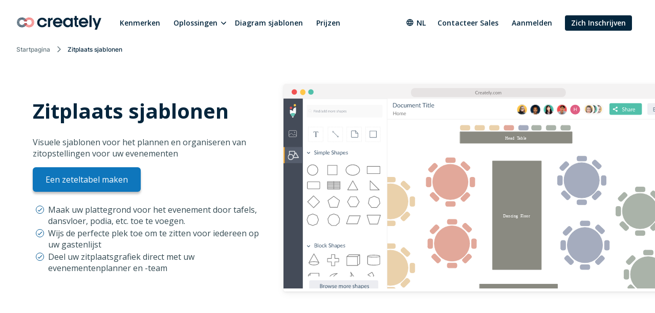

--- FILE ---
content_type: text/html
request_url: https://creately.com/nl/usage/zitplaatjes-diagrammen/
body_size: 9206
content:
<!DOCTYPE html><html xmlns="http://www.w3.org/1999/xhtml" xml:lang="nl" lang="nl" class=""><head><meta charset="utf-8"><link rel="preload" href="/static/css/bundle-85446d3967.css" as="style"><link rel="preconnect" href="https://fonts.gstatic.com" crossorigin><link rel="preconnect" href="https://use.typekit.net" crossorigin><link rel="preload" href="https://fonts.gstatic.com/s/montserrat/v25/JTUSjIg1_i6t8kCHKm459WlhyyTh89Y.woff2" as="font" type="font/woff2" crossorigin><link rel="preload" href="https://fonts.gstatic.com/s/opensans/v34/memvYaGs126MiZpBA-UvWbX2vVnXBbObj2OVTS-mu0SC55I.woff2" as="font" type="font/woff2" crossorigin><link rel="preload" href="https://fonts.gstatic.com/s/inter/v12/UcC73FwrK3iLTeHuS_fvQtMwCp50KnMa1ZL7.woff2" as="font" type="font/woff2" crossorigin><link rel="preload" href="https://cdnjs.cloudflare.com/ajax/libs/font-awesome/4.7.0/fonts/fontawesome-webfont.woff2" as="font" type="font/woff2" crossorigin><link rel="preload" href="https://use.typekit.net/wmq3kaq.css" as="style" onload="this.rel='stylesheet'"><link rel="preconnect" href="https://connect.facebook.net" crossorigin><link rel="dns-prefetch" href="https://connect.facebook.net"><link rel="preconnect" href="https://www.googletagmanager.com" crossorigin><link rel="dns-prefetch" href="https://www.googletagmanager.com"><link rel="preconnect" href="https://www.google-analytics.com" crossorigin><link rel="dns-prefetch" href="https://www.google-analytics.com"><link rel="dns-prefetch" href="https://p.adsymptotic.com"><link rel="dns-prefetch" href="https://subscription.omnithrottle.com"><link rel="dns-prefetch" href="https://tracking.g2crowd.com"><link rel="dns-prefetch" href="https://s.pinimg.com"><link rel="dns-prefetch" href="https://sibautomation.com"><link rel="dns-prefetch" href="https://snap.licdn.com"><link rel="dns-prefetch" href="https://www.clarity.ms"><link rel="dns-prefetch" href="https://www.facebook.com"><link rel="dns-prefetch" href="https://www.google.com"><link rel="stylesheet" href="/static/css/bundle-85446d3967.css"><link rel="preload" href="/static/css/usecase-3366cf4e15.css" as="style"><link rel="stylesheet" href="/static/css/usecase-3366cf4e15.css"><script>(function(w,d,s,l,i){w[l]=w[l]||[];w[l].push({'gtm.start':
new Date().getTime(),event:'gtm.js'});var f=d.getElementsByTagName(s)[0],
j=d.createElement(s),dl=l!='dataLayer'?'&l='+l:'';j.async=true;j.src=
'https:\/\/pr5ib.creately.com/gtm.js?id='+i+dl;f.parentNode.insertBefore(j,f);
})(window,document,'script','dataLayer','GTM-NFLJXF');</script><link href="https://gmpg.org/xfn/11" rel="profile"><meta name="viewport" content="width=device-width,initial-scale=1,maximum-scale=5"><meta name="description" content="Zitgrafieksjablonen om de zitplaatsindeling van uw evenementen te visualiseren en te organiseren. Meerdere sjablonen voor zitplaatsgrafieken om uit te kiezen en online te bewerken."><meta name="yandex-verification" content="1894b88c59212484"><title>Zitplaats Sjablonen | Zitplaats Planning | Creately</title><link rel="apple-touch-icon" sizes="180x180" href="/static/assets/common/icons/favicons-next/apple-touch-icon.png"><link rel="icon" type="image/png" sizes="32x32" href="/static/assets/common/icons/favicons-next/favicon-32x32.png"><link rel="icon" type="image/png" sizes="16x16" href="/static/assets/common/icons/favicons-next/favicon-16x16.png"><link rel="manifest" href="/static/assets/common/icons/favicons-next/site.webmanifest"><link rel="mask-icon" href="/static/assets/common/icons/favicons-next/safari-pinned-tab.svg" color="#06263d"><link rel="shortcut icon" href="/static/assets/common/icons/favicons-next/favicon.ico"><meta name="msapplication-TileColor" content="#ffffff"><meta name="msapplication-config" content="/static/assets/common/icons/favicons-next/browserconfig.xml"><meta name="theme-color" content="#ffffff"><script async src="https://www.googletagmanager.com/gtag/js?id=G-8FC8QEYJT1"></script><script>window.dataLayer = window.dataLayer || [];
  function gtag(){dataLayer.push(arguments);}

  gtag('js', new Date());
  gtag('config', 'G-8FC8QEYJT1', {
    'server_container_url': 'https:\/\/pr5ib.creately.com',
    'content_group': 'Dutch UCP',
    'page_type': 'Use Case Page',
    'page_lang': 'Dutch'
  });

  function gtagSendPageView() {
    gtag('config', 'G-8FC8QEYJT1', {
      'server_container_url': 'https:\/\/pr5ib.creately.com',
      'content_group': 'Dutch UCP',
      'page_type': 'Use Case Page',
      'page_lang': 'Dutch'
    });
  }</script><link rel="alternate" href="https://creately.com/usage/seating-chart-templates/" hreflang="en"><link rel="alternate" href="https://creately.com/usage/seating-chart-templates/" hreflang="x-default"><link rel="alternate" href="https://creately.com/es/usage/plantillas-de-mapas-de-asientos/" hreflang="es"><link rel="alternate" href="https://creately.com/no/usage/Bordplassering-mal/" hreflang="no"><link rel="alternate" href="https://creately.com/it/usage/seduta-scheda-tempi/" hreflang="it"><link rel="alternate" href="https://creately.com/pt/usage/gabaritos-de-tabelas-de-assentos/" hreflang="pt"><link rel="alternate" href="https://creately.com/fr/usage/gabarits-de-plan-de-salle/" hreflang="fr"><link rel="alternate" href="https://creately.com/tr/usage/oturma-çizelgesi-şablonları/" hreflang="tr"><link rel="alternate" href="https://creately.com/de/usage/sitzplan-erstellen-vorlagen/" hreflang="de"><link rel="alternate" href="https://creately.com/pl/usage/szablony-miejsc-siedzacych/" hreflang="pl"><link rel="alternate" href="https://creately.com/vi/usage/So-do-cho-ngoi/" hreflang="vi"><link rel="alternate" href="https://creately.com/ms/usage/templat-carta-kedudukan/" hreflang="ms"><link rel="alternate" href="https://creately.com/id/usage/tempat-duduk-grafik-template/" hreflang="id"><link rel="alternate" href="https://creately.com/nl/usage/zitplaatjes-diagrammen/" hreflang="nl"><link rel="alternate" href="https://creately.com/el/usage/protipo-grafimatos-theseon/" hreflang="el"><link rel="alternate" href="https://creately.com/ru/usage/шаблоны-схем-посадки/" hreflang="ru"><link rel="alternate" href="https://creately.com/he/usage/תבניות-תרשים-ישיבה/" hreflang="he"><link rel="alternate" href="https://creately.com/ar/usage/قوالب-الرسم-البياني-الجلوس/" hreflang="ar"><link rel="alternate" href="https://creately.com/ja/usage/座席表テンプレート/" hreflang="ja"><link rel="alternate" href="https://creately.com/ko/usage/좌석-차트-템플릿/" hreflang="ko"><script type="text/javascript">(function () {
        window.sib = {
            equeue: [],
            client_key: "frquwtfct2n4yih85oc0yzsk"
        };
        window.sendinblue = {};
        for (var j = ['track', 'identify', 'trackLink', 'page'], i = 0; i < j.length; i++) {
            (function (k) {
                window.sendinblue[k] = function () {
                    var arg = Array.prototype.slice.call(arguments);
                    (window.sib[k] || function () {
                        var t = {};
                        t[k] = arg;
                        window.sib.equeue.push(t);
                    })(arg[0], arg[1], arg[2]);
                };
            })(j[i]);
        }
        var n = document.createElement("script"),
            i = document.getElementsByTagName("script")[0];
        n.type = "text/javascript", n.id = "sendinblue-js", n.async = !0, n.src = "https://sibautomation.com/sa.js?key=" + window.sib.client_key, i.parentNode.insertBefore(n, i), window.sendinblue.page();
    })();</script><meta property="og:title" content="Zitplaats Sjablonen | Zitplaats Planning | Creately"><meta property="og:description" content="Zitgrafieksjablonen om de zitplaatsindeling van uw evenementen te visualiseren en te organiseren. Meerdere sjablonen voor zitplaatsgrafieken om uit te kiezen en online te bewerken."><meta property="og:type" content="website"><meta property="og:url" content="https://creately.com/nl/usage/zitplaatjes-diagrammen/"><meta property="og:image" content="https://creately.com/static/assets/common/logos/creately/logo-on-dark-1200x630.png"><meta property="og:image:width" content="1200"><meta property="og:image:height" content="630"><meta property="og:image:type" content="image/png"><meta property="og:image::alt" content="Zitplaats Sjablonen | Zitplaats Planning"><meta property="og:locale" content="nl"><meta property="og:site_name" content="Creately"><meta property="og:updated_time" content="2019-01-29T10:20:26&#43;05:30"><meta name="twitter:card" content="summary"><meta name="twitter:image" content="https://creately.com/static/assets/common/logos/creately/logo-on-dark-1200x630.png"><meta name="twitter:title" content="Zitplaats Sjablonen | Zitplaats Planning | Creately"><meta name="twitter:description" content="Zitgrafieksjablonen om de zitplaatsindeling van uw evenementen te visualiseren en te organiseren. Meerdere sjablonen voor zitplaatsgrafieken om uit te kiezen en online te bewerken."><meta name="twitter:image:alt" content="Zitplaats Sjablonen | Zitplaats Planning"><meta name="twitter:site" content="@creately"><meta name="twitter:creator" content="@creately"><script>var _paq = window._paq = window._paq || [];
     
    _paq.push(['trackPageView']);
    _paq.push(['enableLinkTracking']);
    (function() {
        var u='https:\/\/zyr83.creately.com';
        _paq.push(["setCookieDomain", "*.creately.com"]);
        _paq.push(['setTrackerUrl', u+'/matomo.php']);
        _paq.push(['setSiteId', '1']);
        var d=document, g=d.createElement('script'), s=d.getElementsByTagName('script')[0];
        g.async=true; g.src=u+'/matomo.js'; s.parentNode.insertBefore(g,s);
    })();</script><script async src="https://cdn.tolt.io/tolt.js" data-tolt="f69b2329-e55f-4c3d-846e-2cf9427c9392"></script><script type="application/ld+json">{
    "@context": "https://schema.org",
    "@graph": [
                    
{
            "@type": "BreadcrumbList",
            "itemListElement": [{
                "@type": "ListItem",
                "position": 1,
                "name": "Startpagina",
                "item": "https://creately.com/nl\/home\/"
            },{
                "@type": "ListItem",
                "position": 2,
                "name": "Zitplaats sjablonen"
            }]
        }
    ]
}</script><link rel="canonical" href="https://creately.com/nl/usage/zitplaatjes-diagrammen/"></head><body lang="nl" class="ph-js-disabled" data-pagefind-body><noscript><iframe src="https://pr5ib.creately.com/ns.html?id=GTM-NFLJXF" height="0" width="0" style="display:none;visibility:hidden"></iframe></noscript><div id="gravity-placeholder"></div><div class="bulma"><div class="content"><header class="ph-header"><nav class="navbar is-spaced" role="navigation" aria-label="main navigation"><div class="container is-fullhd"><div class="navbar-brand"><a href="/nl/home/" rel="home" class="navbar-item"><div class="ph-logo" title="Creately"></div></a><a role="button" class="navbar-burger burger" aria-label="menu" aria-expanded="false" data-target="mobile-menu"><span aria-hidden="true"></span> <span aria-hidden="true"></span> <span aria-hidden="true"></span></a></div><div id="main-navbar" class="navbar-menu navbar-start"><a href="/nl/tour/" class="navbar-item">Kenmerken</a><div class="navbar-item has-dropdown is-hoverable"><div class="navbar-link">Oplossingen</div><div class="navbar-dropdown"><a href="/nl/oplossingen/software-voor-strategische-planning/" class="navbar-item">Software voor strategische planning </a><a href="/nl/oplossingen/personeelsplanning-software/" class="navbar-item">Personeelsplanning Software </a><a href="/nl/oplossingen/it-operationele-planning/" class="navbar-item">IT &amp; Operationele Planning </a><a href="/nl/oplossingen/project-management-software/" class="navbar-item">Project Management Software </a><a href="/nl/oplossingen/bedrijfsprocesbeheer/" class="navbar-item">Bedrijfsprocesbeheer </a><a href="/nl/oplossingen/creately-voor-software-teams-oplossingen/" class="navbar-item">Creately voor Software Teams oplossingen </a><a href="/nl/oplossingen/productie/" class="navbar-item">Verbetering van de productie-efficiëntie</a></div></div><a href="/nl/sjablonen/" class="navbar-item">Diagram sjablonen </a><a href="/nl/plans/" class="navbar-item">Prijzen</a><div class="navbar-item navbar-end"><div class="navbar-item has-dropdown ph-is-clickable ph-lang-menu"><div class="navbar-link is-arrowless"><svg class="ph-lang-icon" width="16" height="16" viewBox="0 0 16 16" fill="none" xmlns="http://www.w3.org/2000/svg"><path d="M7.99325 1.33337C4.31325 1.33337 1.33325 4.32004 1.33325 8.00004C1.33325 11.68 4.31325 14.6667 7.99325 14.6667C11.6799 14.6667 14.6666 11.68 14.6666 8.00004C14.6666 4.32004 11.6799 1.33337 7.99325 1.33337ZM12.6133 5.33337H10.6466C10.4333 4.50004 10.1266 3.70004 9.72659 2.96004C10.9533 3.38004 11.9733 4.23337 12.6133 5.33337ZM7.99992 2.69337C8.55325 3.49337 8.98659 4.38004 9.27325 5.33337H6.72659C7.01325 4.38004 7.44659 3.49337 7.99992 2.69337ZM2.83992 9.33337C2.73325 8.90671 2.66659 8.46004 2.66659 8.00004C2.66659 7.54004 2.73325 7.09337 2.83992 6.66671H5.09325C5.03992 7.10671 4.99992 7.54671 4.99992 8.00004C4.99992 8.45337 5.03992 8.89337 5.09325 9.33337H2.83992ZM3.38659 10.6667H5.35325C5.56659 11.5 5.87325 12.3 6.27325 13.04C5.04659 12.62 4.02659 11.7734 3.38659 10.6667ZM5.35325 5.33337H3.38659C4.02659 4.22671 5.04659 3.38004 6.27325 2.96004C5.87325 3.70004 5.56659 4.50004 5.35325 5.33337ZM7.99992 13.3067C7.44659 12.5067 7.01325 11.62 6.72659 10.6667H9.27325C8.98659 11.62 8.55325 12.5067 7.99992 13.3067ZM9.55992 9.33337H6.43992C6.37992 8.89337 6.33325 8.45337 6.33325 8.00004C6.33325 7.54671 6.37992 7.10004 6.43992 6.66671H9.55992C9.61992 7.10004 9.66659 7.54671 9.66659 8.00004C9.66659 8.45337 9.61992 8.89337 9.55992 9.33337ZM9.72659 13.04C10.1266 12.3 10.4333 11.5 10.6466 10.6667H12.6133C11.9733 11.7667 10.9533 12.62 9.72659 13.04ZM10.9066 9.33337C10.9599 8.89337 10.9999 8.45337 10.9999 8.00004C10.9999 7.54671 10.9599 7.10671 10.9066 6.66671H13.1599C13.2666 7.09337 13.3333 7.54004 13.3333 8.00004C13.3333 8.46004 13.2666 8.90671 13.1599 9.33337H10.9066Z" fill="white"/></svg> nl</div><div class="navbar-dropdown ph-lang-dropdown"><a href="https://creately.com/ar/usage/%D9%82%D9%88%D8%A7%D9%84%D8%A8-%D8%A7%D9%84%D8%B1%D8%B3%D9%85-%D8%A7%D9%84%D8%A8%D9%8A%D8%A7%D9%86%D9%8A-%D8%A7%D9%84%D8%AC%D9%84%D9%88%D8%B3/" class="ph-lang-switcher-ar navbar-item">العربية </a><a href="https://creately.com/de/usage/sitzplan-erstellen-vorlagen/" class="ph-lang-switcher-de navbar-item">Deutsch </a><a href="https://creately.com/el/usage/protipo-grafimatos-theseon/" class="ph-lang-switcher-el navbar-item">Ελληνικά </a><a href="https://creately.com/usage/seating-chart-templates/" class="ph-lang-switcher-en navbar-item">English </a><a href="https://creately.com/es/usage/plantillas-de-mapas-de-asientos/" class="ph-lang-switcher-es navbar-item">Español </a><a href="https://creately.com/fr/usage/gabarits-de-plan-de-salle/" class="ph-lang-switcher-fr navbar-item">Français </a><a href="https://creately.com/he/usage/%D7%AA%D7%91%D7%A0%D7%99%D7%95%D7%AA-%D7%AA%D7%A8%D7%A9%D7%99%D7%9D-%D7%99%D7%A9%D7%99%D7%91%D7%94/" class="ph-lang-switcher-he navbar-item">עברית </a><a href="https://creately.com/id/usage/tempat-duduk-grafik-template/" class="ph-lang-switcher-id navbar-item">Bahasa Indonesia </a><a href="https://creately.com/it/usage/seduta-scheda-tempi/" class="ph-lang-switcher-it navbar-item">Italiano </a><a href="https://creately.com/ja/usage/%E5%BA%A7%E5%B8%AD%E8%A1%A8%E3%83%86%E3%83%B3%E3%83%97%E3%83%AC%E3%83%BC%E3%83%88/" class="ph-lang-switcher-ja navbar-item">日本語 </a><a href="https://creately.com/ko/usage/%EC%A2%8C%EC%84%9D-%EC%B0%A8%ED%8A%B8-%ED%85%9C%ED%94%8C%EB%A6%BF/" class="ph-lang-switcher-ko navbar-item">한국어 </a><a href="https://creately.com/ms/usage/templat-carta-kedudukan/" class="ph-lang-switcher-ms navbar-item">Melayu </a><a href="https://creately.com/nl/usage/zitplaatjes-diagrammen/" class="ph-lang-switcher-nl navbar-item">Nederlands </a><a href="https://creately.com/no/usage/Bordplassering-mal/" class="ph-lang-switcher-no navbar-item">Norsk </a><a href="https://creately.com/pl/usage/szablony-miejsc-siedzacych/" class="ph-lang-switcher-pl navbar-item">Polski </a><a href="https://creately.com/pt/usage/gabaritos-de-tabelas-de-assentos/" class="ph-lang-switcher-pt navbar-item">Português </a><a href="https://creately.com/ru/usage/%D1%88%D0%B0%D0%B1%D0%BB%D0%BE%D0%BD%D1%8B-%D1%81%D1%85%D0%B5%D0%BC-%D0%BF%D0%BE%D1%81%D0%B0%D0%B4%D0%BA%D0%B8/" class="ph-lang-switcher-ru navbar-item">Русский </a><a href="https://creately.com/tr/usage/oturma-%C3%A7izelgesi-%C5%9Fablonlar%C4%B1/" class="ph-lang-switcher-tr navbar-item">Türkçe </a><a href="https://creately.com/vi/usage/So-do-cho-ngoi/" class="ph-lang-switcher-vi navbar-item">Tiếng Việt</a></div></div><a href="/nl/contacteer-sales/?lead_source=ContactSalesHome" class="navbar-item">Contacteer Sales</a><div class="is-hidden-mobile is-hidden-tablet-only ph-auth-links"><div id="auth-links-anonymous" class=""><div class="field is-grouped"><p class="control"><a href="/nl/login/" class="navbar-item ph-login-link" data-testid="signin">Aanmelden</a></p><p class="control"><a href="/nl/register/" class="button is-link ph-auth-btn ph-sign-up-btn" data-testid="signup">Zich Inschrijven</a></p></div></div><div id="auth-links-auth" class="is-hidden ph-app-btn"><div class="field is-grouped"><a href="/demo-start/" class="button is-link ph-auth-btn ph-sign-up-btn">Ga naar App</a><div class="navbar-item has-dropdown is-hoverable"><a href="#" class="navbar-link ph-navbar-user-image"><i class="fa fa-user" aria-hidden="true"></i> <span id="navbar-user-image"></span></a><div class="navbar-dropdown is-right"><span onclick="gravityAuth.logOutUser();" class="navbar-item ph-sign-out">Afmelden</span></div></div></div></div></div></div></div><div id="mobile-menu" class="navbar-menu ph-header-mobile-menu is-hidden-desktop"><ul><li><a class="navbar-item" href="/nl/home/" title="">Startpagina</a></li><div class="navbar-item has-dropdown"><div class="navbar-link">Oplossingen</div><div class="navbar-dropdown"><a href="/nl/oplossingen/software-voor-strategische-planning/" class="navbar-item">Software voor strategische planning </a><a href="/nl/oplossingen/personeelsplanning-software/" class="navbar-item">Personeelsplanning Software </a><a href="/nl/oplossingen/it-operationele-planning/" class="navbar-item">IT &amp; Operationele Planning </a><a href="/nl/oplossingen/project-management-software/" class="navbar-item">Project Management Software </a><a href="/nl/oplossingen/bedrijfsprocesbeheer/" class="navbar-item">Bedrijfsprocesbeheer </a><a href="/nl/oplossingen/creately-voor-software-teams-oplossingen/" class="navbar-item">Creately voor Software Teams oplossingen </a><a href="/nl/oplossingen/productie/" class="navbar-item">Verbetering van de productie-efficiëntie</a></div></div><li><a class="navbar-item" href="/nl/plans/" title="">Plannen</a></li><li><a class="navbar-item" href="/nl/tour/" title="">Kenmerken</a></li><li><a class="navbar-item" href="/diagram-community/popular" title="">Diagram Sjablonen</a></li><li><a class="navbar-item" href="/blog/nl/" title="">Blog</a></li><li><a class="navbar-item" href="/affiliate-program/" title="">Affiliatieprogramma</a></li><li><a class="navbar-item" href="/nl/onderneming/?lead_source=EnterpriseHome" title="">Onderneming</a></li><li><a class="navbar-item" href="/nl/contacteer-sales/" title="">Contacteer Sales</a></li></ul><div class="navbar-item has-dropdown is-hoverable ph-lang-menu ph-mobile-lang-menu"><div class="navbar-link is-arrowless"><svg class="ph-lang-icon" width="16" height="16" viewBox="0 0 16 16" fill="none" xmlns="http://www.w3.org/2000/svg"><path d="M7.99325 1.33337C4.31325 1.33337 1.33325 4.32004 1.33325 8.00004C1.33325 11.68 4.31325 14.6667 7.99325 14.6667C11.6799 14.6667 14.6666 11.68 14.6666 8.00004C14.6666 4.32004 11.6799 1.33337 7.99325 1.33337ZM12.6133 5.33337H10.6466C10.4333 4.50004 10.1266 3.70004 9.72659 2.96004C10.9533 3.38004 11.9733 4.23337 12.6133 5.33337ZM7.99992 2.69337C8.55325 3.49337 8.98659 4.38004 9.27325 5.33337H6.72659C7.01325 4.38004 7.44659 3.49337 7.99992 2.69337ZM2.83992 9.33337C2.73325 8.90671 2.66659 8.46004 2.66659 8.00004C2.66659 7.54004 2.73325 7.09337 2.83992 6.66671H5.09325C5.03992 7.10671 4.99992 7.54671 4.99992 8.00004C4.99992 8.45337 5.03992 8.89337 5.09325 9.33337H2.83992ZM3.38659 10.6667H5.35325C5.56659 11.5 5.87325 12.3 6.27325 13.04C5.04659 12.62 4.02659 11.7734 3.38659 10.6667ZM5.35325 5.33337H3.38659C4.02659 4.22671 5.04659 3.38004 6.27325 2.96004C5.87325 3.70004 5.56659 4.50004 5.35325 5.33337ZM7.99992 13.3067C7.44659 12.5067 7.01325 11.62 6.72659 10.6667H9.27325C8.98659 11.62 8.55325 12.5067 7.99992 13.3067ZM9.55992 9.33337H6.43992C6.37992 8.89337 6.33325 8.45337 6.33325 8.00004C6.33325 7.54671 6.37992 7.10004 6.43992 6.66671H9.55992C9.61992 7.10004 9.66659 7.54671 9.66659 8.00004C9.66659 8.45337 9.61992 8.89337 9.55992 9.33337ZM9.72659 13.04C10.1266 12.3 10.4333 11.5 10.6466 10.6667H12.6133C11.9733 11.7667 10.9533 12.62 9.72659 13.04ZM10.9066 9.33337C10.9599 8.89337 10.9999 8.45337 10.9999 8.00004C10.9999 7.54671 10.9599 7.10671 10.9066 6.66671H13.1599C13.2666 7.09337 13.3333 7.54004 13.3333 8.00004C13.3333 8.46004 13.2666 8.90671 13.1599 9.33337H10.9066Z" fill="white"/></svg> nl</div><div class="navbar-dropdown ph-lang-dropdown ph-mobile-lang-dropdown"><a href="https://creately.com/ar/usage/%D9%82%D9%88%D8%A7%D9%84%D8%A8-%D8%A7%D9%84%D8%B1%D8%B3%D9%85-%D8%A7%D9%84%D8%A8%D9%8A%D8%A7%D9%86%D9%8A-%D8%A7%D9%84%D8%AC%D9%84%D9%88%D8%B3/" class="ph-lang-switcher-ar navbar-item">العربية </a><a href="https://creately.com/de/usage/sitzplan-erstellen-vorlagen/" class="ph-lang-switcher-de navbar-item">Deutsch </a><a href="https://creately.com/el/usage/protipo-grafimatos-theseon/" class="ph-lang-switcher-el navbar-item">Ελληνικά </a><a href="https://creately.com/usage/seating-chart-templates/" class="ph-lang-switcher-en navbar-item">English </a><a href="https://creately.com/es/usage/plantillas-de-mapas-de-asientos/" class="ph-lang-switcher-es navbar-item">Español </a><a href="https://creately.com/fr/usage/gabarits-de-plan-de-salle/" class="ph-lang-switcher-fr navbar-item">Français </a><a href="https://creately.com/he/usage/%D7%AA%D7%91%D7%A0%D7%99%D7%95%D7%AA-%D7%AA%D7%A8%D7%A9%D7%99%D7%9D-%D7%99%D7%A9%D7%99%D7%91%D7%94/" class="ph-lang-switcher-he navbar-item">עברית </a><a href="https://creately.com/id/usage/tempat-duduk-grafik-template/" class="ph-lang-switcher-id navbar-item">Bahasa Indonesia </a><a href="https://creately.com/it/usage/seduta-scheda-tempi/" class="ph-lang-switcher-it navbar-item">Italiano </a><a href="https://creately.com/ja/usage/%E5%BA%A7%E5%B8%AD%E8%A1%A8%E3%83%86%E3%83%B3%E3%83%97%E3%83%AC%E3%83%BC%E3%83%88/" class="ph-lang-switcher-ja navbar-item">日本語 </a><a href="https://creately.com/ko/usage/%EC%A2%8C%EC%84%9D-%EC%B0%A8%ED%8A%B8-%ED%85%9C%ED%94%8C%EB%A6%BF/" class="ph-lang-switcher-ko navbar-item">한국어 </a><a href="https://creately.com/ms/usage/templat-carta-kedudukan/" class="ph-lang-switcher-ms navbar-item">Melayu </a><a href="https://creately.com/nl/usage/zitplaatjes-diagrammen/" class="ph-lang-switcher-nl navbar-item">Nederlands </a><a href="https://creately.com/no/usage/Bordplassering-mal/" class="ph-lang-switcher-no navbar-item">Norsk </a><a href="https://creately.com/pl/usage/szablony-miejsc-siedzacych/" class="ph-lang-switcher-pl navbar-item">Polski </a><a href="https://creately.com/pt/usage/gabaritos-de-tabelas-de-assentos/" class="ph-lang-switcher-pt navbar-item">Português </a><a href="https://creately.com/ru/usage/%D1%88%D0%B0%D0%B1%D0%BB%D0%BE%D0%BD%D1%8B-%D1%81%D1%85%D0%B5%D0%BC-%D0%BF%D0%BE%D1%81%D0%B0%D0%B4%D0%BA%D0%B8/" class="ph-lang-switcher-ru navbar-item">Русский </a><a href="https://creately.com/tr/usage/oturma-%C3%A7izelgesi-%C5%9Fablonlar%C4%B1/" class="ph-lang-switcher-tr navbar-item">Türkçe </a><a href="https://creately.com/vi/usage/So-do-cho-ngoi/" class="ph-lang-switcher-vi navbar-item">Tiếng Việt</a></div></div></div></div></nav><div class="container is-fullhd"><nav class="breadcrumb ph-breadcrumb" aria-label="breadcrumbs"><ul><li class="ph-breadcrumb-item"><a href="/nl/home/">Startpagina</a></li><li class="is-active ph-breadcrumb-item"><span>Zitplaats sjablonen</span></li></ul></nav></div><div class="hero ph-block-hero-usecase ph-ucp-v1 ph-padding-top-20 ph-padding-top-60-desktop"><div class="hero-body is-paddingless"><div class="container ph-uc-hero"><div class="columns is-vcentered is-desktop ph-padding-bottom-40-desktop"><div class="column is-5-desktop"><div class="columns ph-margin-left-right-0"><div class="column"><h1 class="title">Zitplaats sjablonen</h1><h2 class="subtitle">Visuele sjablonen voor het plannen en organiseren van zitopstellingen voor uw evenementen</h2><a href="https://creately.com/demo-start/?tempId=OpjieEMYuxh" class="button is-large is-primary ph-margin-bottom-20 ph-btn-trynow ph-has-button-shadow">Een zeteltabel maken</a><ul><li>Maak uw plattegrond voor het evenement door tafels, dansvloer, podia, etc. toe te voegen.</li><li>Wijs de perfecte plek toe om te zitten voor iedereen op uw gastenlijst</li><li>Deel uw zitplaatsgrafiek direct met uw evenementenplanner en -team</li></ul></div></div></div><div class="column is-7-desktop is-hidden-touch has-text-right ph-uc-hero-desktop"><div class="ph-svg-container"><svg width="100%" height="100%" viewBox="0 0 1060 530" version="1.1" xmlns="http://www.w3.org/2000/svg" xmlns:xlink="http://www.w3.org/1999/xlink"><image class="ph-browser-non-windows is-hidden" x="0" y="0" width="1060" height="40" xlink:href="/static/assets/common/app/_lang-en/browser/browser-mac-01.svg"/><image class="ph-browser-windows is-hidden" x="0" y="0" width="1060" height="40" xlink:href="/static/assets/common/app/_lang-en/browser/browser-windows-01.svg"/><image x="0" y="38" width="1060" height="521" xlink:href="/static/assets/common/app/_lang-en/frames/frame-01.svg"/><image x="210" y="92" width="800" height="480" xlink:href="/static/assets/usecase/hero-images/_lang-en/seating-chart-templates.svg"/><image x="0" y="18" width="269" height="541" xlink:href="/static/assets/common/app/_lang-en/sidebars/sidebars-01.svg"/><image x="60" y="170" width="192" height="376" xlink:href="/static/assets/common/app/_lang-en/library-panels/library-panel-simple-shapes-01.svg"/></svg></div></div></div><div class="columns is-centered is-hidden-desktop"><div class="column ph-uc-hero-mobile"><div class="ph-svg-container"><svg width="100%" height="100%" viewBox="0 0 1060 530" version="1.1" xmlns="http://www.w3.org/2000/svg" xmlns:xlink="http://www.w3.org/1999/xlink"><image class="ph-browser-non-windows is-hidden" x="0" y="0" width="1060" height="40" xlink:href="/static/assets/common/app/_lang-en/browser/browser-mac-01.svg"/><image class="ph-browser-windows is-hidden" x="0" y="0" width="1060" height="40" xlink:href="/static/assets/common/app/_lang-en/browser/browser-windows-01.svg"/><image x="0" y="38" width="1060" height="521" xlink:href="/static/assets/common/app/_lang-en/frames/frame-01.svg"/><image x="210" y="92" width="800" height="480" xlink:href="/static/assets/usecase/hero-images/_lang-en/seating-chart-templates.svg"/><image x="0" y="18" width="269" height="541" xlink:href="/static/assets/common/app/_lang-en/sidebars/sidebars-01.svg"/><image x="60" y="170" width="192" height="376" xlink:href="/static/assets/common/app/_lang-en/library-panels/library-panel-simple-shapes-01.svg"/></svg></div></div></div></div></div></div></header><section class="ph-padding-top-20 ph-padding-bottom-20 ph-padding-top-60-desktop ph-padding-bottom-40-desktop ph-sc-block-templates-slider"><div class="container"><div class="columns is-centered"><div class="column is-10-widescreen"><h2 class="is-size-4 is-size-2-desktop has-text-weight-normal has-text-centered">Meer zitplaatssjablonen en voorbeelden</h2></div></div><div class="swiper-container swiper"><div class="swiper-wrapper"><div class="swiper-slide"><div class="ph-template-item ph-template-slider-item"><a data-image="/static/assets/landing/templates/block-diagram-banquet-seating-charts-jqvvprlw6.svg" data-name="Banket Zitting Diagrammen" data-id="jqvvprlw6"><img class="ph-lazyload" data-src="/static/assets/landing/templates/block-diagram-banquet-seating-charts-jqvvprlw6-thumb.svg" alt="Banket Zitting Diagrammen" width="249" height="249"></a><div class="ph-template-title"><p>Banket Zitting Diagrammen</p></div></div></div><div class="swiper-slide"><div class="ph-template-item ph-template-slider-item"><a data-image="/static/assets/landing/templates/block-diagram-boardroom-style-seating-template-jqvvprlw3.svg" data-name="Boardroom Style Seating Sjabloon" data-id="jqvvprlw3"><img class="ph-lazyload" data-src="/static/assets/landing/templates/block-diagram-boardroom-style-seating-template-jqvvprlw3-thumb.svg" alt="Boardroom Style Seating Sjabloon" width="249" height="249"></a><div class="ph-template-title"><p>Boardroom Style Seating Sjabloon</p></div></div></div><div class="swiper-slide"><div class="ph-template-item ph-template-slider-item"><a data-image="/static/assets/landing/templates/block-diagram-wedding-ceremony-seating-template-jqvvprlw4.svg" data-name="Bruiloft Ceremonie Zitting Sjabloon" data-id="jqvvprlw4"><img class="ph-lazyload" data-src="/static/assets/landing/templates/block-diagram-wedding-ceremony-seating-template-jqvvprlw4-thumb.svg" alt="Bruiloft Ceremonie Zitting Sjabloon" width="249" height="249"></a><div class="ph-template-title"><p>Bruiloft Ceremonie Zitting Sjabloon</p></div></div></div><div class="swiper-slide"><div class="ph-template-item ph-template-slider-item"><a data-image="/static/assets/landing/templates/block-diagram-classroom-seat-chart-example-jqvvprlw5.svg" data-name="Voorbeeld van een stoelindeling in een klaslokaal" data-id="jqvvprlw5"><img class="ph-lazyload" data-src="/static/assets/landing/templates/block-diagram-classroom-seat-chart-example-jqvvprlw5-thumb.svg" alt="Voorbeeld van een stoelindeling in een klaslokaal" width="249" height="249"></a><div class="ph-template-title"><p>Voorbeeld van een stoelindeling in een klaslokaal</p></div></div></div><div class="swiper-slide"><div class="ph-template-item ph-template-slider-item"><a data-image="/static/assets/landing/templates/block-diagram-seating-chart-template-jqvvprlw1.svg" data-name="Zetelgrafiek Sjabloon" data-id="jqvvprlw1"><img class="ph-lazyload" data-src="/static/assets/landing/templates/block-diagram-seating-chart-template-jqvvprlw1-thumb.svg" alt="Zetelgrafiek Sjabloon" width="249" height="249"></a><div class="ph-template-title"><p>Zetelgrafiek Sjabloon</p></div></div></div></div></div><div class="swiper-button-prev"></div><div class="swiper-button-next"></div></div></section><section class="ph-padding-top-20 ph-padding-bottom-20 ph-padding-top-60-desktop ph-padding-bottom-60-desktop ph-sc-block-helpswith"><div class="container has-text-centered"><div class="columns is-centered"><div class="column"><h2 class="is-size-4 is-size-2-desktop has-text-weight-normal">Helpt je hier creatief mee</h2><div class="columns"><div class="column"><img class="ph-lazyload" data-src="/static/assets/common/shortcodes/helps-with/helps-with.svg#template" alt="" width="260" height="160"> <span class="is-block is-size-7 is-size-5-desktop ph-line-height-1-3">Vooraf ontworpen sjablonen voor het plannen van stoelen</span></div><div class="column"><img class="ph-lazyload" data-src="/static/assets/common/shortcodes/helps-with/helps-with.svg#draw" alt="" width="260" height="160"> <span class="is-block is-size-7 is-size-5-desktop ph-line-height-1-3">Eenvoudige teken- en schematische hulpmiddelen voor het uitbreiden van uw zitplaatstabellen</span></div><div class="column"><img class="ph-lazyload" data-src="/static/assets/common/shortcodes/helps-with/helps-with.svg#share" alt="" width="260" height="160"> <span class="is-block is-size-7 is-size-5-desktop ph-line-height-1-3">Deel met anderen in uw team voor real-time samenwerking en groepsbewerking</span></div><div class="column"><img class="ph-lazyload" data-src="/static/assets/common/shortcodes/helps-with/helps-with.svg#embed" alt="" width="260" height="160"> <span class="is-block is-size-7 is-size-5-desktop ph-line-height-1-3">Een altijd bijgewerkt veilig diagram insluiten en delen met de Creately Viewer in elke interne webpagina of site</span></div></div></div></div></div></section><section class="ph-padding-top-20 ph-padding-top-40-desktop ph-padding-bottom-40 ph-customers-list"><div class="container has-text-centered"><div class="swiper-container swiper ph-sc-block-customer-list-all"><div class="swiper-wrapper"><div class="swiper-slide"><svg class="sprite-customer-logo" width="91" height="21"><use xlink:href="/static/assets/common/logos/customers/customer-logos-gray-2025.svg#netflix"></use></svg></div><div class="swiper-slide"><svg class="sprite-customer-logo" width="65" height="65"><use xlink:href="/static/assets/common/logos/customers/customer-logos-gray-2025.svg#nasa"></use></svg></div><div class="swiper-slide"><svg class="sprite-customer-logo" width="38" height="28"><use xlink:href="/static/assets/common/logos/customers/customer-logos-gray-2025.svg#citi"></use></svg></div><div class="swiper-slide"><svg class="sprite-customer-logo" width="115" height="22"><use xlink:href="/static/assets/common/logos/customers/customer-logos-gray-2025.svg#facebook"></use></svg></div><div class="swiper-slide"><svg class="sprite-customer-logo" width="33" height="50"><use xlink:href="/static/assets/common/logos/customers/customer-logos-gray-2025.svg#d360"></use></svg></div><div class="swiper-slide"><svg class="sprite-customer-logo" width="101" height="31"><use xlink:href="/static/assets/common/logos/customers/customer-logos-gray-2025.svg#national-geographic"></use></svg></div><div class="swiper-slide"><svg class="sprite-customer-logo" width="48" height="48"><use xlink:href="/static/assets/common/logos/customers/customer-logos-gray-2025.svg#intel"></use></svg></div><div class="swiper-slide"><svg class="sprite-customer-logo" width="99" height="28"><use xlink:href="/static/assets/common/logos/customers/customer-logos-gray-2025.svg#paypal"></use></svg></div><div class="swiper-slide"><svg class="sprite-customer-logo" width="94" height="64"><use xlink:href="/static/assets/common/logos/customers/customer-logos-gray-2025.svg#australian-government-department-of-finance"></use></svg></div><div class="swiper-slide"><svg class="sprite-customer-logo" width="94" height="29"><use xlink:href="/static/assets/common/logos/customers/customer-logos-gray-2025.svg#amazon"></use></svg></div><div class="swiper-slide"><svg class="sprite-customer-logo" width="119" height="52"><use xlink:href="/static/assets/common/logos/customers/customer-logos-gray-2025.svg#zoho"></use></svg></div><div class="swiper-slide"><svg class="sprite-customer-logo" width="58" height="58"><use xlink:href="/static/assets/common/logos/customers/customer-logos-gray-2025.svg#american-express"></use></svg></div></div></div></div></section><section class="ph-padding-top-20 ph-padding-bottom-20 ph-padding-top-60-desktop ph-padding-bottom-60-desktop ph-sc-block-guide-practices-usecase"><div class="container"><div class="columns is-centered"><div class="column is-10-desktop is-8-widescreen has-text-centered"><h2 class="is-size-4 is-size-2-desktop has-text-weight-normal">Gids en beste praktijken</h2><p class="is-size-7 is-size-5-desktop ph-description">Een zitkaart is een hulpmiddel om de zitopstellingen te visualiseren of waar de gasten zullen zitten tijdens een bepaald evenement.</p><h3 class="is-size-4 is-size-3-desktop has-text-weight-normal">Hoe maak je een stoelentabel?</h3></div></div><div class="columns is-centered"><div class="column is-12-desktop is-10-widescreen ph-uc-guide-practice"><ul><li>Maak een lijst van RSVP&rsquo;s of de gasten die u heeft uitgenodigd voor uw evenement. Zodra u een nummer heeft, bepaalt u hoeveel gasten u aan één tafel wilt toewijzen.</li><li>Bepaal de verschillende groepen gasten die u aan de tabellen wilt toewijzen. Zorg ervoor dat de groepen met elkaar kunnen opschieten, en niet met vreemden of rivalen.</li><li>U kunt beginnen met het toewijzen van de gasten aan elke tafel met behulp van een Creately seating chartsjabloon.</li><li>Nodig uw evenementplanner, partner- of teamleden etc. uit om hun input te delen bij het maken van de sitegrafiek via Creately real-time collaboration.</li><li>Groepeer de tabellen door ze in kleur te coderen of door er een nummer of letter aan toe te kennen. Dit zal u helpen om orde te scheppen.</li><li>Houd rekening met de plattegrond van de locatie wanneer u tafels plaatst. Bij een bruiloftsreceptie bijvoorbeeld, kunt u de ouders dichter bij de hoofdtafel houden.</li></ul></div></div></div></section><section class="ph-padding-top-20 ph-padding-bottom-20 ph-padding-top-60-desktop ph-padding-bottom-60-desktop ph-sc-block-templates"><div class="container"><div class="columns is-centered"><div class="column is-10-desktop is-8-widescreen"><h2 class="is-size-4 is-size-2-desktop has-text-weight-normal has-text-centered">Meer sjablonen en visuele ideeën in de zitplanning</h2></div></div><div class="columns is-centered"><div class="column is-10-widescreen"><div class="columns is-multiline"><div class="column is-4"><div class="ph-template-item"><a data-image="/static/assets/landing/templates/block-diagram-seating-chart-example-jqvvprlw2.svg" data-name="Voorbeeld Plaatsingstabel" data-id="jqvvprlw2"><img class="ph-lazyload" data-src="/static/assets/landing/templates/block-diagram-seating-chart-example-jqvvprlw2-thumb.svg" alt="Voorbeeld Plaatsingstabel" width="292" height="292"><div class="ph-template-title"><p>Voorbeeld Plaatsingstabel</p></div></a></div></div><div class="column is-4"><div class="ph-template-item"><a data-image="/static/assets/landing/templates/block-diagram-event-planning-org-chart-jp7xr5i3.svg" data-name="Organisatieschema evenementenplanning" data-id="jp7xr5i3"><img class="ph-lazyload" data-src="/static/assets/landing/templates/block-diagram-event-planning-org-chart-jp7xr5i3-thumb.svg" alt="Organisatieschema evenementenplanning" width="292" height="292"><div class="ph-template-title"><p>Organisatieschema evenementenplanning</p></div></a></div></div><div class="column is-4"><div class="ph-template-item"><a data-image="/static/assets/landing/templates/block-diagram-event-planning-timeline-jpcjgwvc.svg" data-name="Evenement planning Tijdlijn" data-id="jpcjgwvc"><img class="ph-lazyload" data-src="/static/assets/landing/templates/block-diagram-event-planning-timeline-jpcjgwvc-thumb.svg" alt="Evenement planning Tijdlijn" width="292" height="292"><div class="ph-template-title"><p>Evenement planning Tijdlijn</p></div></a></div></div><div class="column is-4"><div class="ph-template-item"><a data-image="/static/assets/landing/templates/organizational-chart-budget-planning-chart-jjsdeh0k1.svg" data-name="Budget Planning Chart" data-id="jjsdeh0k1"><img class="ph-lazyload" data-src="/static/assets/landing/templates/organizational-chart-budget-planning-chart-jjsdeh0k1.png" alt="Budget Planning Chart" width="292" height="292"><div class="ph-template-title"><p>Budget Planning Chart</p></div></a></div></div><div class="column is-4"><div class="ph-template-item"><a data-image="/static/assets/landing/templates/block-diagram-scenario-planning-jl640irm4.svg" data-name="Scenario Planning" data-id="jl640irm4"><img class="ph-lazyload" data-src="/static/assets/landing/templates/block-diagram-scenario-planning-jl640irm4-thumb.svg" alt="Scenario Planning" width="292" height="292"><div class="ph-template-title"><p>Scenario Planning</p></div></a></div></div><div class="column is-4"><div class="ph-template-item"><a data-image="/static/assets/landing/templates/block-diagram-event-planning-check-list-jp7shjbd1.svg" data-name="Checklist evenementenplanning" data-id="jp7shjbd1"><img class="ph-lazyload" data-src="/static/assets/landing/templates/block-diagram-event-planning-check-list-jp7shjbd1-thumb.svg" alt="Checklist evenementenplanning" width="292" height="292"><div class="ph-template-title"><p>Checklist evenementenplanning</p></div></a></div></div></div></div></div><div class="columns has-text-centered"><div class="column"><a href="/diagram-community/popular" class="button is-large is-link">Meer Sjablonen verkennen</a></div></div></div></section><section class="ph-padding-top-20 ph-padding-top-40-desktop ph-padding-bottom-20 ph-padding-bottom-60-desktop ph-integrations"><div class="container"><div class="ph-ucp-v1"><div class="columns is-centered"><div class="column has-text-centered is-10-widescreen"><h2 class="is-size-3 is-size-2-desktop has-text-weight-light">Werkt met het gereedschap waar je van houdt</h2><h3 class="is-size-6 is-size-5-desktop has-text-weight-light">Doordachte integraties met de platformen die u dagelijks gebruikt</h3></div></div><div class="columns is-centered"><div class="column has-text-centered"><img class="ph-lazyload" data-src="/static/assets/common/partials/block-integrations/creately-integrations.webp" alt="Werkt met het gereedschap waar je van houdt" width="1121" height="497"></div></div></div></div></section><input type="hidden" id="ph-starter-template-id" name="ph-starter-template-id" value="OpjieEMYuxh"> <span data-pagefind-meta="page_type" class="is-hidden">Product Page</span></div><input id="ph-gravity-path" data-gravity-path="https://auth.creately.com/js/gravity-3.3.0.js" type="text" class="is-hidden"><footer id="footer" class="footer"><div class="container"><div class="ph-padding-top-80 ph-padding-bottom-40 is-hidden-touch ph-footer-columns"><div class="ph-footer-col-1"><ul><li class="ph-footer-col-1-badges"><img class="ph-footer-logo ph-lazyload" data-src="/static/assets/common/logos/creately/logo-on-dark-200x52.svg" alt="Creately" width="180" height="31"> <img class="ph-footer-logo ph-lazyload" data-src="/static/assets/common/logos/icons/logos-security-v3.webp" alt="" width="180" height="94"><ul class="ph-footer-review-badges"><li><a target="_blank" rel="noreferrer" href="https://www.capterra.com/p/127628/Creately/"><img alt="Creately reviews on Capterra" class="ph-lazyload" data-src="/static/assets/common/partials/review-badges/capterra-badge.png" width="85" height="28"></a></li><li><a target="_blank" rel="noreferrer" href="https://www.g2.com/products/creately/reviews?utm_source=review-widget" title="Read reviews of Creately on G2"><img alt="Read Creately reviews on G2" class="ph-lazyload" data-src="/static/assets/common/partials/review-badges/g2-crowd-badge.png" width="66" height="33"> <span itemprop="ratingValue" content="4.4"></span></a></li></ul><a target="_blank" rel="noreferrer" title="Creately is a leader in Diagramming, Visual Collaboration and Collaborative Whiteboard on G2" href="https://www.g2.com/products/creately/reviews?utm_source=rewards-badge"><img class="ph-footer-logo ph-lazyload" data-src="/static/assets/common/partials/review-badges/g2-badge-footer-2025-spring.webp" alt="Creately is a leader in Diagramming, Visual Collaboration and Collaborative Whiteboard on G2" width="180" height="76"></a></li></ul></div><div><ul><li><span class="ph-footer-title">Bedrijf</span></li><li><a class="ph-footer-item" href="/about-us/" title="">Over ons</a></li><li><a class="ph-footer-item" href="/press-resources/" title="">Persmap</a></li><li><a class="ph-footer-item" href="https://careers-page.com/creately" title="">Carrière</a></li><li><a class="ph-footer-item" href="/partner-program/" title="">Partnerprogramma</a></li><li><a class="ph-footer-item" href="/affiliate-program/" title="">Affiliatieprogramma</a></li></ul><ul class="ph-footer-multi-row"><li><span class="ph-footer-title">Contact</span></li><li><a class="ph-footer-item" href="/nl/contacteer-sales/" title="">Contact Verkoop</a></li><li><a class="ph-footer-item" href="https://support.creately.com/en/" title="">Contact Ondersteuning</a></li></ul></div><div><ul><li><span class="ph-footer-title">Middelen</span></li><li><a class="ph-footer-item" href="/blog/nl/" title="">Blog</a></li><li><a class="ph-footer-item" href="https://support.creately.com/en/" title="">Hulpcentrum</a></li><li><a class="ph-footer-item" href="/diagram-community/popular" title="">Sjablonen</a></li><li><a class="ph-footer-item" href="/whats-new/" title="">Product Updates</a></li><li><a class="ph-footer-item" href="/events/2023/" title="">Evenementen</a></li></ul></div><div><ul><li><span class="ph-footer-title">Oplossingen</span></li><li><a class="ph-footer-item" href="/nl/oplossingen/personeelsplanning-software/" title="">HR-planningssoftware</a></li><li><a class="ph-footer-item" href="/nl/oplossingen/it-operationele-planning/" title="">IT en Operations</a></li><li><a class="ph-footer-item" href="/solutions/marketing/" title="">Marketing en verkoop</a></li><li><a class="ph-footer-item" href="/nl/oplossingen/project-management-software/" title="">Projectbeheer</a></li><li><a class="ph-footer-item" href="/nl/oplossingen/creately-voor-software-teams-oplossingen/" title="">Softwareteams</a></li><li><a class="ph-footer-item" href="/solutions/manufacturing/" title="">Productie en fabricage</a></li><li><a class="ph-footer-item" href="/solutions/education/" title="">Creately voor het onderwijs</a></li></ul></div><div><ul><li><span class="ph-footer-title">Integraties</span></li><li><a class="ph-footer-item" href="/integration/confluence-diagramming-app/" title="">Confluence Cloud</a></li><li><a class="ph-footer-item" href="/integration/microsoft-teams/" title="">Microsoft Teams</a></li><li><a class="ph-footer-item" href="/integration/creately-for-slack/" title="">Slack</a></li></ul><ul class="ph-footer-multi-row"><li><span class="ph-footer-title">Gebruiksgevallen</span></li><li><a class="ph-footer-item" href="/visual-collaboration-tool/" title="">Visuele samenwerking</a></li><li><a class="ph-footer-item" href="/nl/oplossingen/software-voor-strategische-planning/" title="">Strategie en planning</a></li><li><a class="ph-footer-item" href="/nl/oplossingen/bedrijfsprocesbeheer/" title="">Beheer van bedrijfsprocessen</a></li><li><a class="ph-footer-item" href="/nl/onderneming/" title="">Creately voor ondernemingen</a></li></ul></div></div><div class="columns is-hidden-desktop"><div class="column"><ul class="has-text-centered"><li><a class="navbar-item" href="/nl/home/" title="">Startpagina</a></li><li><a class="navbar-item" href="/nl/plans/" title="">Plannen</a></li><li><a class="navbar-item" href="/nl/tour/" title="">Kenmerken</a></li><li><a class="navbar-item" href="/diagram-community/popular" title="">Diagram Sjablonen</a></li><li><a class="navbar-item" href="/blog/nl/" title="">Blog</a></li><li><a class="navbar-item" href="/affiliate-program/" title="">Affiliatieprogramma</a></li><li><a class="navbar-item" href="/nl/onderneming/" title="">Onderneming</a></li><li><a class="navbar-item" href="/nl/contacteer-sales/" title="">Contacteer Sales</a></li></ul></div></div><div class="columns ph-footer-hr"><div class="column"><hr></div></div><div class="columns is-variable is-0"><div class="column is-12"><div class="columns"><div class="column"><ul class="ph-footer-social-buttons has-text-centered-mobile has-text-centered-tablet has-text-left-desktop"><li><a href="https://www.facebook.com/creately" target="_blank" rel="noreferrer"><img class="ph-lazyload" data-src="/static/assets/common/logos/social/logo-facebook-512x512.svg" alt="Facebbok" width="24" height="24"></a></li><li><a href="https://twitter.com/creately" target="_blank" rel="noreferrer"><img class="ph-lazyload" data-src="/static/assets/common/logos/social/logo-x-512x512.svg" alt="X" width="24" height="24"></a></li><li><a href="https://www.linkedin.com/company/creately" target="_blank" rel="noreferrer"><img class="ph-lazyload" data-src="/static/assets/common/logos/social/logo-linkedin-512x512.svg" alt="LinkedIn" width="24" height="24"></a></li><li><a href="https://pinterest.com/creately/" target="_blank" rel="noreferrer"><img class="ph-lazyload" data-src="/static/assets/common/logos/social/logo-pinterest-512x512.svg" alt="Pinterest" width="24" height="24"></a></li><li><a href="https://www.youtube.com/c/CreatelyApp" target="_blank" rel="noreferrer"><img class="ph-lazyload" data-src="/static/assets/common/logos/social/logo-youtube-150x150.svg" alt="YouTube" width="24" height="24"></a></li><li><a href="https://www.instagram.com/creately_app/" target="_blank" rel="noreferrer"><img class="ph-lazyload" data-src="/static/assets/common/logos/social/logo-instagram-150x150.svg" alt="Instagram" width="24" height="24"></a></li></ul></div></div></div></div></div><div class="ph-footer-bottom"><div class="container"><div class="columns is-desktop"><div class="column is-12-desktop has-text-centered-mobile has-text-centered-tablet has-text-left-desktop"><ul><li><a href="/tos/" title="">Algemene voorwaarden</a></li><li><a href="/privacy/" title="">Privacybeleid</a></li><li><a href="/security/" title="">Veiligheidsbeleid</a></li></ul><p class="ph-footer-copyright-text ph-has-margin">Auteursrecht © 2008-2026 Cinergix Pty Ltd (Australia). Alle rechten voorbehouden.</p></div></div></div></div><div id="ph-ai-template-modal" class="modal animated fadeIn faster ph-ai-template-modal"><div class="modal-background"></div><div class="modal-card"><button id="ph-ai-template-modal-close" class="delete ph-ai-template-modal-close" aria-label="close"></button><iframe id="ph-ai-template-modal-iframe" class="template-panel-iframe" src=""></iframe></div></div></footer></div><script src="/static/js/baseof-5596e4f8bd.js"></script><script src="/static/js/usecase-f2aefeb1ba.js"></script><input id="ph-hugo-section" type="hidden" value="landing-3"><script type="text/javascript" src="https://crm.zoho.com/crm/javascript/zcga.js" async></script></body></html>

--- FILE ---
content_type: text/css
request_url: https://creately.com/static/css/usecase-3366cf4e15.css
body_size: 3423
content:
:root{--bulma-control-radius:var(--bulma-radius);--bulma-control-radius-small:var(--bulma-radius-small);--bulma-control-border-width:1px;--bulma-control-height:2.5em;--bulma-control-line-height:1.5;--bulma-control-padding-vertical:calc(0.5em - 1px);--bulma-control-padding-horizontal:calc(0.75em - 1px);--bulma-control-size:var(--bulma-size-normal);--bulma-control-focus-shadow-l:50%}:root{--bulma-navbar-item-color:#04263D;--bulma-block-spacing:1.5rem;--bulma-navbar-dropdown-background-color:#fff;--bulma-footer-background-color:#4D5562;--bulma-family-primary:Open Sans,sans-serif;--bulma-text:#606060;--bulma-weight-normal:400;--bulma-text-strong:#363636;--bulma-weight-semibold:700;--bulma-scheme-main:#fff;--bulma-link-text:#06263d;--bulma-radius-rounded:290486px;--bulma-family-code:monospace;--bulma-loading-color:#dbdbdb;--bulma-subtitle-strong-weight:600;--bulma-modal-background-background-color:rgba(0, 0, 0, .86);--bulma-field-block-spacing:1.5rem}.content .ph-breadcrumb{display:flex;align-items:center;padding:0 17px}.content .ph-breadcrumb-item{margin:auto}.content .ph-breadcrumb-item a{font-family:Inter,sans-serif;font-size:10px;font-weight:500;line-height:1.33333;color:#64767d;-webkit-text-decoration:none;text-decoration:none;overflow:hidden}.content .ph-breadcrumb-item a:hover{color:#5c7aff}.content .ph-breadcrumb-item.is-active span{font-family:Inter,sans-serif;font-size:10px;font-weight:500;line-height:1.33333;color:#04263d;padding:0 .75em;display:-webkit-box;-webkit-box-orient:vertical;-webkit-line-clamp:1;overflow:hidden;text-overflow:ellipsis;white-space:normal}.content .ph-breadcrumb ul{margin:0;flex-wrap:nowrap;overflow:hidden}.content .ph-breadcrumb ul li+li::before{content:url(/static/assets/common/icons/breadcrumb-arrow.svg);line-height:0;transform:scale(.8);width:16px;height:16px}@media (min-width:1024px){.content .ph-breadcrumb-item a{font-size:12px}.content .ph-breadcrumb-item.is-active span{font-size:12px}.content .ph-breadcrumb ul li+li::before{transform:none}}.ph-sc-block-templates-carousel-v2 h2{font-family:Montserrat,sans-serif;font-weight:500;line-height:32px;font-size:24px;color:#04263d}.ph-sc-block-templates-carousel-v2 p{font-family:Inter,sans-serif;font-weight:400;font-size:20px;line-height:32px;margin-top:25px;color:#354b53}.ph-sc-block-templates-carousel-v2 .ph-templates-carousel-item-inner{border:1px solid #caccce;display:block;border-radius:6px;position:relative}.ph-sc-block-templates-carousel-v2 .ph-templates-carousel-item-inner img{max-width:320px;max-height:320px;min-height:320px;vertical-align:middle}.ph-sc-block-templates-carousel-v2 .ph-templates-carousel-item-inner .ph-templates-carousel-v2-button{opacity:0;position:absolute;left:0;top:0;width:100%;height:100%;background:rgba(241,248,253,.8);transform:translate3d(0,0,0);border-radius:4px;transition:opacity .3s ease;z-index:9;display:flex;align-items:center;justify-content:center}.ph-sc-block-templates-carousel-v2 .ph-templates-carousel-item-inner .ph-templates-carousel-v2-button a{padding:7px 14px;background:#0e76bc;color:#fff;border-radius:4px;font-family:"Open Sans",sans-serif;font-weight:400}.ph-sc-block-templates-carousel-v2 .ph-templates-carousel-item-inner .ph-templates-carousel-v2-button a:hover{background:#0c5e96}.ph-sc-block-templates-carousel-v2 .ph-templates-carousel-item-inner:hover{border:1px solid #0c5e96}.ph-sc-block-templates-carousel-v2 .ph-templates-carousel-item-inner:hover .ph-templates-carousel-v2-button{opacity:1}.ph-sc-block-templates-carousel-v2 .swiper-button-next,.ph-sc-block-templates-carousel-v2 .swiper-button-prev{background-repeat:no-repeat!important;background-size:100% 100%!important;height:35px;width:20px;display:block;position:absolute;top:auto;bottom:0;left:auto;right:0;z-index:2;pointer-events:auto;cursor:pointer}.ph-sc-block-templates-carousel-v2 .swiper-button-prev{background:url(/static/assets/common/icons/icon-arrow-left.webp);right:51%}.ph-sc-block-templates-carousel-v2 .swiper-button-next{background:url(/static/assets/common/icons/icon-arrow-right.webp);left:51%}@media (min-width:1024px){.ph-sc-block-templates-carousel-v2 .swiper-button-next,.ph-sc-block-templates-carousel-v2 .swiper-button-prev{top:48%;left:auto}.ph-sc-block-templates-carousel-v2 .swiper-button-prev{left:-25px;background-color:transparent}.ph-sc-block-templates-carousel-v2 .swiper-button-next{right:-25px;background-color:transparent}.ph-sc-block-templates-carousel-v2 h2{line-height:52px;font-size:35px}}@media (min-width:1216px){.ph-sc-block-templates-carousel-v2 .swiper-button-prev{left:-40px}.ph-sc-block-templates-carousel-v2 .swiper-button-next{right:-40px}}.content .ph-sc-block-ai-section{font-family:Inter,sans-serif;color:#04263d;text-align:center;margin:50px 0}.content .ph-sc-block-ai-section .container:not(.is-max-tablet):not(.is-max-desktop):not(.is-max-widescreen){max-width:1300px}.content .ph-sc-block-ai-section .container .ph-title-3{font-size:16px;font-weight:600;line-height:140%;letter-spacing:-.4px;background:linear-gradient(91deg,#fa9273 42.38%,#ef709b 58.63%);background-clip:text;-webkit-background-clip:text;-webkit-text-fill-color:transparent;margin-bottom:.6666em}.content .ph-sc-block-ai-section .container .ph-viz{width:100%;max-width:402px;margin-bottom:80px}.content .ph-sc-block-ai-section .container .ph-creately-viz-logo{width:100%;max-width:402px;margin-bottom:0}.content .ph-sc-block-ai-section .ph-background-container{background:linear-gradient(104deg,#e1e7fd 9.39%,#fbe5e6 100.42%);line-height:0}.content .ph-sc-block-ai-section .ph-background-container .container{padding-top:100px}.content .ph-sc-block-ai-section .ph-background-container .container:not(.is-max-tablet):not(.is-max-desktop):not(.is-max-widescreen){max-width:1300px}.content .ph-sc-block-ai-section .ph-background-container .container .column{padding-bottom:0}.content .ph-sc-block-ai-section .ph-background-container .container .column .ph-title-container{display:inline-flex;gap:8px}.content .ph-sc-block-ai-section .ph-background-container .container .column .ph-title-container span{font-feature-settings:"clig" off,"liga" off;font-size:40px;font-weight:700;line-height:140%;letter-spacing:-.8px}.content .ph-sc-block-ai-section .ph-background-container .container .ph-title-2{font-feature-settings:"clig" off,"liga" off;font-size:32px;font-weight:600;line-height:150%;letter-spacing:-.64px;margin:25px 0 60px 0}.content .ph-sc-block-ai-section .ph-background-container .container .ph-image-container{border-radius:12px 12px 0 0;background:rgba(255,255,255,.6);-webkit-backdrop-filter:blur(10px);backdrop-filter:blur(10px);padding:0 30px;padding-top:30px;width:-moz-fit-content;width:fit-content;margin:auto}@media (max-width:769px){.content .ph-sc-block-ai-section .container .ph-viz{margin-bottom:40px}.content .ph-sc-block-ai-section .ph-background-container .container{padding-top:80px}.content .ph-sc-block-ai-section .ph-background-container .container .ph-title-2{font-size:26px}}.content .ph-sc-block-tabs .ph-tab-title .ph-title-2{color:#04263d;text-align:center;font-family:Inter,sans-serif;font-size:40px;font-style:normal;font-weight:700;line-height:140%;letter-spacing:-.8px}.content .ph-sc-block-tabs .ph-tabs-container.container{max-width:1600px!important;padding-left:80px;padding-right:80px}.content .ph-sc-block-tabs .ph-tabs-container.container .columns{margin:0}.content .ph-sc-block-tabs .ph-tabs-container.container .columns .column{padding:0;margin:0}.content .ph-sc-block-tabs .ph-tabs-container.container .columns .column .ph-title-2{margin-bottom:64px}.content .ph-sc-block-tabs .ph-tab-container-content{align-items:stretch}.content .ph-sc-block-tabs .ph-tab-container-content .column.is-6.left{background-color:#f1e8fd;border-radius:12px 0 0 0;padding:70px}.content .ph-sc-block-tabs .ph-tab-container-content .column.is-6.left .tab-item a{color:#04263d;font-family:Inter,sans-serif;font-size:16px;font-style:normal;font-weight:600;line-height:140%;letter-spacing:-.4px}.content .ph-sc-block-tabs .ph-tab-container-content .column.is-6.left .tab-pane{padding:20px 0;min-height:7em}.content .ph-sc-block-tabs .ph-tab-container-content .column.is-6.left .column{padding:20px 0}.content .ph-sc-block-tabs .ph-tab-container-content .column.is-6.left .column .ph-button-wrap a{color:#fff;font-family:Inter,sans-serif;font-size:16px;font-weight:600;line-height:1.4;letter-spacing:-.4px;text-align:center;border-radius:60px;border:none;background-image:linear-gradient(93.68deg,#fa9372,#ef709b,#fa9372,#ef709b,#fa9372);background-size:300% 100%;transition:all .3s ease-in-out;padding-top:12px;padding-bottom:12px;padding-left:40px;padding-right:40px}.content .ph-sc-block-tabs .ph-tab-container-content .column.is-6.left .column .ph-button-wrap a::before{content:none}.content .ph-sc-block-tabs .ph-tab-container-content .column.is-6.right{background-color:#f1e8fd;border-radius:0 12px 0 0;display:flex;align-items:center;justify-content:flex-end}.content .ph-sc-block-tabs .ph-tab-container-content .column.is-6.right .ph-tab-container-content-img{background-color:#d2b5f9;border-radius:10px;overflow:hidden;margin:40px 40px 0 0}.content .ph-sc-block-tabs-v2 .ph-tab-title .ph-title-2{color:#04263d;text-align:center;font-family:Inter,sans-serif;font-size:32px;font-style:normal;font-weight:700;line-height:140%;letter-spacing:-.8px}.content .ph-sc-block-tabs-v2 .ph-tabs-container-v2.container .columns{margin:0}.content .ph-sc-block-tabs-v2 .ph-tabs-container-v2.container .columns .column{padding:0;margin:0}.content .ph-sc-block-tabs-v2 .ph-tabs-container-v2.container .columns .column .ph-title-2{margin-bottom:40px;max-width:697px;margin-left:auto;margin-right:auto}.content .ph-sc-block-tabs-v2 .ph-tab-container-content-v2{align-items:stretch}.content .ph-sc-block-tabs-v2 .ph-tab-container-content-v2 .column.is-6.left{background-color:#f0f0fc;border-radius:24px 0 0 24px;padding:70px}.content .ph-sc-block-tabs-v2 .ph-tab-container-content-v2 .column.is-6.left .tab-item a{color:#04263d;font-family:Inter,sans-serif;font-size:16px;font-style:normal;font-weight:600;line-height:140%;letter-spacing:-.4px}.content .ph-sc-block-tabs-v2 .ph-tab-container-content-v2 .column.is-6.left .tab-item.is-active a::before{background-image:linear-gradient(116.22deg,#ec5688 16.5%,#ed7e4e 83.5%)}.content .ph-sc-block-tabs-v2 .ph-tab-container-content-v2 .column.is-6.left .tab-pane{display:flex;padding:20px 0;min-height:7em;font-family:Inter,sans-serif;font-weight:400;font-style:normal;font-size:16px;line-height:24px;color:#04263d}.content .ph-sc-block-tabs-v2 .ph-tab-container-content-v2 .column.is-6.left .column{padding:20px 0}.content .ph-sc-block-tabs-v2 .ph-tab-container-content-v2 .column.is-6.left .column .ph-button-wrap a{color:#fff;font-family:Inter,sans-serif;font-size:16px;font-weight:600;line-height:1.4;letter-spacing:-.4px;text-align:center;border-radius:60px;border:none;background-image:linear-gradient(93.68deg,#fa9372,#ef709b,#fa9372,#ef709b,#fa9372);background-size:300% 100%;transition:all .3s ease-in-out;padding-top:12px;padding-bottom:12px;padding-left:40px;padding-right:40px;gap:3px}.content .ph-sc-block-tabs-v2 .ph-tab-container-content-v2 .column.is-6.left .column .ph-button-wrap a::before{content:none}.content .ph-sc-block-tabs-v2 .ph-tab-container-content-v2 .column.is-6.right{background-color:#6466e9;border-radius:0 24px 24px 0;display:flex;align-items:center;justify-content:flex-end}@media (min-width:769px){.content .ph-sc-block-tabs-v2 .ph-tab-title .ph-title-2{font-size:40px}}@media (max-width:769px){.content .ph-sc-block-tabs .ph-tabs-container.container{padding-left:15px;padding-right:15px}.content .ph-sc-block-tabs .ph-tab-container-content .column.is-6.left{border-radius:12px 12px 0 0;padding:15px}.content .ph-sc-block-tabs .ph-tab-container-content .column.is-6.right{border-radius:0 0 12px 12px;overflow:hidden}.content .ph-sc-block-tabs-v2 .ph-tabs-container-v2.container{padding-left:15px;padding-right:15px}.content .ph-sc-block-tabs-v2 .ph-tab-container-content-v2 .column.is-6.left{border-radius:12px 12px 0 0;padding:15px}.content .ph-sc-block-tabs-v2 .ph-tab-container-content-v2 .column.is-6.right{border-radius:0 0 12px 12px}}.ph-sc-block-feature-video-list{font-family:Indivisible,sans-serif;color:#00172d;max-width:1300px!important;padding-top:21px;padding-top:15px;margin-top:20px;margin-bottom:60px}.ph-sc-block-feature-video-list span.ph-title-2{display:block}.ph-sc-block-feature-video-list .ph-title-2{font-weight:600;font-size:22px;line-height:1.2;margin-bottom:35px}.ph-sc-block-feature-video-list .ph-title-3{font-weight:600;font-size:20px;line-height:1.2;margin-top:15px;margin-bottom:5px}.ph-sc-block-feature-video-list p{font-size:16px;line-height:1.2}.ph-sc-block-feature-video-list .ph-sc-block-feature-video-list-item{text-align:center;margin-bottom:50px}.ph-sc-block-feature-video-list .ph-sc-block-feature-video-list-item .ph-video-container{margin:0 25px 25px 25px;padding:2px;background-image:linear-gradient(116.22deg,#6466e9 16.5%,#b57ae8 83.5%);border-radius:12px;display:flex;margin-left:auto;margin-right:auto;width:-moz-fit-content;width:fit-content}.ph-sc-block-feature-video-list .ph-sc-block-feature-video-list-item .ph-video-container .ph-video{box-shadow:0 4px 4px 0 rgba(0,0,0,.2509803922);border-radius:12px}.ph-sc-block-feature-video-list .ph-sc-block-feature-video-list-item span.ph-feature-video-list-item-title{display:block}.ph-sc-block-feature-video-list .ph-sc-block-feature-video-list-item .ph-feature-video-list-item-title{font-weight:600;font-size:20px;line-height:1.2;margin-top:10px}.ph-sc-block-feature-video-list .ph-sc-block-feature-video-list-item .ph-feature-video-list-item-description{font-size:16px;line-height:1.2;margin-top:5px}.ph-sc-block-feature-video-list-v2 .ph-sc-block-feature-video-list-item{text-align:center;margin-bottom:50px}.ph-sc-block-feature-video-list-v2 .ph-sc-block-feature-video-list-item .ph-intro-container{margin:0 25px 25px 25px;padding:2px;background-image:linear-gradient(116.22deg,#6466e9 16.5%,#3d9df2 83.5%);border-radius:12px;display:flex;margin-left:auto;margin-right:auto;max-width:344px;height:100%;text-align:left}.ph-sc-block-feature-video-list-v2 .ph-sc-block-feature-video-list-item .ph-intro-container .ph-intro{border-radius:12px;background:#ecf5fe;color:#00172d;padding:36px 55px;font-weight:500;font-size:36px;line-height:135%;margin-bottom:0}.ph-sc-block-feature-video-list-v2 .ph-sc-block-feature-video-list-item .ph-intro-container .ph-intro span{background:linear-gradient(116.22deg,#6466e9 16.5%,#3d9df2 83.5%);-webkit-text-fill-color:transparent;-webkit-background-clip:text;background-clip:text;color:transparent;font-weight:600;font-size:36px;line-height:135%;vertical-align:middle}.ph-sc-block-feature-video-list-v2 .ph-sc-block-feature-video-list-item .ph-video-container{margin:0 25px 25px 25px;border-radius:12px;display:flex;margin-left:auto;margin-right:auto;width:-moz-fit-content;width:fit-content}.ph-sc-block-feature-video-list-v2 .ph-sc-block-feature-video-list-item .ph-video-container .ph-video{border-radius:12px}.ph-sc-block-feature-video-list-v2 .ph-sc-block-feature-video-list-item span.ph-feature-video-list-item-title{display:block}.ph-sc-block-feature-video-list-v2 .ph-sc-block-feature-video-list-item .ph-feature-video-list-item-title{font-weight:600;font-size:20px;line-height:1.2;margin-top:10px;max-width:317px;margin-left:auto;margin-right:auto}.ph-sc-block-feature-video-list-v2 .ph-sc-block-feature-video-list-item .ph-feature-video-list-item-description{font-size:16px;line-height:1.2;margin-top:5px;max-width:344px;margin-left:auto;margin-right:auto}@media (min-width:769px){.ph-sc-block-feature-video-list .ph-title-2{font-size:24px;margin-bottom:65px}.ph-sc-block-feature-video-list .ph-title-3{font-size:20px;margin-top:25px;margin-bottom:5px}.ph-sc-block-feature-video-list p{font-size:18px}.ph-sc-block-feature-video-list .ph-gap .ph-sc-block-feature-video-list-item{padding-right:35px;padding-left:35px;margin-bottom:35px}.ph-sc-block-feature-video-list .ph-sc-block-feature-video-list-item .ph-feature-video-list-item-title{font-weight:600;font-size:24px;line-height:1.2;margin:auto;max-width:292px}.ph-sc-block-feature-video-list .ph-sc-block-feature-video-list-item .ph-feature-video-list-item-description{font-size:18px;line-height:1.2;margin-top:16px}.ph-sc-block-feature-video-list-v2 .ph-sc-block-feature-video-list-item{text-align:center;margin-bottom:50px}.ph-sc-block-feature-video-list-v2 .ph-sc-block-feature-video-list-item .ph-intro-container .ph-intro{font-size:40px}.ph-sc-block-feature-video-list-v2 .ph-sc-block-feature-video-list-item .ph-intro-container .ph-intro span{font-size:40px}.ph-sc-block-feature-video-list-v2 .ph-sc-block-feature-video-list-item .ph-feature-video-list-item-title{font-size:24px}.ph-sc-block-feature-video-list-v2 .ph-sc-block-feature-video-list-item .ph-feature-video-list-item-description{font-size:18px}}@media (min-width:1024px){.ph-sc-block-feature-video-list{padding-top:31px;padding-bottom:25px;margin-top:40px;margin-bottom:40px}.ph-sc-block-feature-video-list .ph-gap .ph-sc-block-feature-video-list-item{padding-right:45px;padding-left:45px;margin-bottom:45px}}.content h1{color:#06263d;font-weight:700;font-size:36px;line-height:140%}.content h2,.content h3{font-weight:400;color:#06263d}.content h2{margin-bottom:20px;font-weight:600!important;font-size:26px!important;line-height:36px;margin-top:40px}.content h2.subtitle{font-weight:400!important;font-size:16px!important;margin-top:-8px!important;color:#354b53;line-height:22px;margin-bottom:16px}.content li+li,.content ul{margin-top:0}.content .button.is-primary{padding:11px 24px;gap:8px;font-size:16px;background:#0e76bc;border-radius:6px;margin-top:0}.content .button.is-primary.is-hovered,.content .button.is-primary:hover{background-color:#0c5e96}.content .button.is-primary.is-active,.content .button.is-primary:active{background-color:#08436b}.content .button.is-primary.ph-btn-trynow{margin-right:8px}.content .hero{overflow:hidden}.content .hero img{box-shadow:0 4px 16px rgba(0,0,0,.05),0 2px 6px rgba(0,0,0,.05),0 1px 2px rgba(0,0,0,.05)}.content .hero .ph-svg-container{box-shadow:0 4px 16px rgba(0,0,0,.05),0 2px 6px rgba(0,0,0,.05),0 1px 2px rgba(0,0,0,.05);border-radius:4px}.content .hero ul{display:block;margin:0 0 0 30px;margin-top:12px}.content .hero ul li{margin:0 0 10px 0;list-style:none;position:relative;font-size:16px;margin-top:-8px!important;color:#354b53;line-height:22px}.content .hero ul li::before{content:"";position:absolute;left:-24px;top:3px;height:16px;width:16px;display:block;background:url(/static/assets/landing-3/content-images/tick-sign.svg) no-repeat;background-size:16px 16px;background-position:center}.content .hero .ph-uc-hero-mobile .ph-svg-container{width:100%;height:0;padding-top:50%;position:relative}.content .hero .ph-uc-hero-mobile .ph-svg-container svg{position:absolute;top:0;left:0}.content .hero .ph-uc-hero-desktop .ph-svg-container{width:800px}.content .ph-sc-block-customer-list-all svg.sprite-customer-logo{width:100%;height:revert-layer;max-width:113px;max-height:50px}.content .ph-sc-block-customer-list-all .swiper-wrapper{transition-timing-function:linear!important;align-items:center}.content .ph-integrations h2{margin-bottom:12px}.content .ph-integrations h3{margin-top:0;font-size:20px!important;line-height:32px}.content .ph-sc-block-templates-slider .ph-template-item{border-radius:12px}.content .ph-sc-block-templates-slider a img{border-top-left-radius:12px;border-top-right-radius:12px}.content .ph-sc-block-templates-slider .ph-template-title p{text-overflow:ellipsis;overflow:hidden;height:75px;display:-webkit-box;-webkit-line-clamp:3;-webkit-box-orient:vertical}.content .ph-sc-block-helpswith span{font-size:18px!important;line-height:1.5!important}.content .ph-sc-block-guide-practices-usecase h3{font-size:25px!important}.content .ph-sc-block-guide-practices-usecase p{font-size:18px!important}.content .ph-sc-block-guide-practices-usecase ul li{font-size:18px!important;line-height:1.5}.content .ph-sc-block-templates .ph-template-item{border-radius:12px}.content .ph-sc-block-templates .ph-template-item img{border-top-left-radius:12px;border-top-right-radius:12px}.content .ph-sc-block-templates a.button{padding:11px 24px;gap:8px;background:#0e76bc;border-radius:6px;margin-top:0;font-size:16px;box-shadow:0 4px 4px rgba(0,0,0,.25)}.content .ph-sc-block-templates a.button.is-hovered,.content .ph-sc-block-templates a.button:hover{background-color:#0c5e96}.content .ph-sc-block-templates a.button.is-active,.content .ph-sc-block-templates a.button:active{background-color:#08436b}.ph-sc-block-ai-section .ph-features-list ul{list-style:none}.ph-sc-block-ai-section .ph-features-list ul li{margin:15px 0}.ph-sc-block-ai-section .ph-features-list .container h2{font-family:Inter,sans-serif;font-weight:600;font-size:26px;line-height:1.4;color:#04263d;margin:0 0 20px}.ph-sc-block-ai-section .ph-features-list .container .features-list-item .ph-collapse-heading::after{display:none!important}.ph-sc-block-ai-section .ph-features-list .container .features-list-item .ph-collapse-heading::before{bottom:-10px;top:auto;background:#caccce!important}.ph-sc-block-ai-section .ph-features-list .container .features-list-item .ph-collapse-heading{position:relative}.ph-sc-block-ai-section .ph-features-list .container .features-list-item .ph-collapse-heading h3{color:#04263d;font-family:Inter,sans-serif;font-weight:500;font-size:16px;text-align:left;width:70%;margin-bottom:0;line-height:1.6}.ph-sc-block-ai-section .ph-features-list .container .features-list-item .ph-collapse-heading h3::after{content:url(/static/assets/common/shortcodes/sc-block-features-accordion-list/arrow-icon-down.svg);top:0;right:20px;left:auto;position:absolute;transition:transform .3s ease-in-out;transform:rotate(0);text-align:center}.ph-sc-block-ai-section .ph-features-list .container .features-list-item.is-active .ph-collapse-heading h3::after{transform:rotate(-180deg)}.ph-sc-block-ai-section .ph-features-list .container .features-list-item.is-active .ph-collapse-content{padding-top:10px;padding-bottom:10px;max-height:300px}.ph-sc-block-ai-section .ph-features-list .container .features-list-item:last-child{border-bottom:none}.ph-sc-block-ai-section .ph-features-list .container .features-list-item .ph-collapse-content{font-family:Inter,sans-serif;color:#354b53;font-size:14px;line-height:1.5;width:70%;text-align:left;transition:max-height .5s ease-in-out,overflow .5s ease-in-out,padding-bottom .5s ease-in-out,padding-top .5s ease-in-out}.ph-sc-block-ai-section .ph-features-list .columns.is-flex{display:block!important;margin-bottom:20px}.ph-sc-block-ai-section .ph-features-list-image-container{border:none;padding:0;border-radius:0;position:relative}.ph-sc-block-ai-section .ph-features-list-image-container>div img{max-height:480px}@media (min-width:1024px){h2{margin-bottom:40px}.hero ul{margin-bottom:40px}.ph-sc-block-ai-section .ph-features-list .container ul{margin:40px 0}.ph-sc-block-ai-section .ph-features-list .container h2{font-size:32px}.ph-sc-block-ai-section .ph-features-list .container .features-list-item .ph-collapse-heading h3{font-size:20px}.ph-sc-block-ai-section .ph-features-list .container .features-list-item .ph-collapse-content{font-size:16px}.ph-sc-block-ai-section .ph-features-list .container .columns.is-flex{margin-top:10px;margin-bottom:40px}}.title:not(:last-child){margin-bottom:30px}.ph-customers-list{background-color:#f1f4fa}.ph-customers-list object{filter:grayscale(100%) opacity(60%)}.ph-uc-hero{padding-right:15px;padding-left:15px}@media (min-width:1024px){.ph-uc-hero{padding-right:0;padding-left:0}}.ph-index-thumb{-o-object-fit:cover;object-fit:cover;width:200px;height:200px}@media (min-width:769px){.content h1{font-size:40px}.content h2{font-size:32px!important;line-height:48px}.ph-sc-block-ai-section .ph-features-list ul{min-height:360px}.ph-sc-block-ai-section .ph-features-list .container .columns.is-flex{display:flex!important}.ph-sc-block-ai-section .ph-features-list .container .features-list-pane{padding-left:15px;position:absolute;top:0}}@media (min-width:1024px){.content .ph-sc-block-customer-list-all svg.sprite-customer-logo{max-height:65px}}

--- FILE ---
content_type: image/svg+xml
request_url: https://creately.com/static/assets/landing/templates/block-diagram-classroom-seat-chart-example-jqvvprlw5-thumb.svg
body_size: 437
content:
<svg id="jsojqop01" xmlns="http://www.w3.org/2000/svg" viewBox="0 0 600 600"><style>.st2,.st3{fill:#408ba1;stroke:#408ba1;stroke-width:1.5}.st3{fill:#92a5ae;stroke:#92a5ae;stroke-linecap:round;stroke-linejoin:round}</style><g id="scale" transform="scale(1.14082)"><g id="jsojqop0-ko13" transform="translate(185 25)"><path vector-effect="non-scaling-stroke" fill="#474e57" stroke="#474e57" stroke-width="1.5" d="M22-7.9h163.8v92.2H22z" transform="scale(.75 .66667)" id="image"/></g><g id="jsojqop0-ko29" transform="translate(220 5)"><g id="image_1_"><path d="M25-5h35.9c3.8 0 6.9 3.1 6.9 6.9 0 3.8-3.1 6.9-6.9 6.9H25c-3.8 0-6.9-3.1-6.9-6.9C18.1-1.9 21.2-5 25-5z" fill="#474e57" stroke="#474e57" stroke-width="1.5" stroke-linecap="round" stroke-linejoin="round" id="graphics"/></g></g><g id="jsojqop0-ko27" transform="translate(5 140)"><path vector-effect="non-scaling-stroke" class="st2" d="M10.3-6.5h163.8v92.2H10.3z" transform="scale(1.1875 .38889)" id="image_2_"/></g><g id="jsojqop0-ko7" transform="translate(9 185.05)"><g id="image_3_"><path class="st3" d="M20-.7h20.5c3.8 0 6.9 3.1 6.9 6.9 0 3.8-3.1 6.9-6.9 6.9H20c-3.8 0-6.9-3.1-6.9-6.9 0-3.8 3.1-6.9 6.9-6.9z" id="graphics_1_"/></g></g><g id="jsojqop0-ko31" transform="translate(79 185.05)"><g id="image_4_"><path class="st3" d="M21.7-.7h20.5c3.8 0 6.9 3.1 6.9 6.9 0 3.8-3.1 6.9-6.9 6.9H21.7c-3.8 0-6.9-3.1-6.9-6.9-.1-3.8 3-6.9 6.9-6.9z" id="graphics_2_"/></g></g><g id="jsojqop0-ko34" transform="translate(154 185.05)"><g id="image_5_"><path class="st3" d="M23.5-.7H44c3.8 0 6.9 3.1 6.9 6.9 0 3.8-3.1 6.9-6.9 6.9H23.5c-3.8 0-6.9-3.1-6.9-6.9 0-3.8 3-6.9 6.9-6.9z" id="graphics_3_"/></g></g><g id="jsojqop0-ko16" transform="translate(5 250.05)"><path vector-effect="non-scaling-stroke" class="st2" d="M10.3.3h163.8v92.2H10.3z" transform="scale(1.1875 .38889)" id="image_6_"/></g><g id="jsojqop0-ko20" transform="translate(9 295.05)"><g id="image_7_"><path class="st3" d="M20 2h20.5c3.8 0 6.9 3.1 6.9 6.9 0 3.8-3.1 6.9-6.9 6.9H20c-3.8 0-6.9-3.1-6.9-6.9C13.1 5.1 16.2 2 20 2z" id="graphics_4_"/></g></g><g id="jsojqop0-ko25" transform="translate(79 295.05)"><g id="image_8_"><path class="st3" d="M21.7 2h20.5c3.8 0 6.9 3.1 6.9 6.9 0 3.8-3.1 6.9-6.9 6.9H21.7c-3.8 0-6.9-3.1-6.9-6.9-.1-3.8 3-6.9 6.9-6.9z" id="graphics_5_"/></g></g><g id="jsojqop0-ko3" transform="translate(154 295.05)"><g id="image_9_"><path class="st3" d="M23.5 2H44c3.8 0 6.9 3.1 6.9 6.9 0 3.8-3.1 6.9-6.9 6.9H23.5c-3.8 0-6.9-3.1-6.9-6.9 0-3.8 3-6.9 6.9-6.9z" id="graphics_6_"/></g></g><g id="jsojqop0-ko23" transform="translate(5 355.05)"><path vector-effect="non-scaling-stroke" class="st2" d="M10.3 6.8h163.8V99H10.3z" transform="scale(1.1875 .38889)" id="image_10_"/></g><g id="jsojqop0-ko8" transform="translate(9 400.1)"><g id="image_11_"><path class="st3" d="M20 4.5h20.5c3.8 0 6.9 3.1 6.9 6.9 0 3.8-3.1 6.9-6.9 6.9H20c-3.8 0-6.9-3.1-6.9-6.9 0-3.8 3.1-6.9 6.9-6.9z" id="graphics_7_"/></g></g><g id="jsojqop0-ko24" transform="translate(79 400.1)"><g id="image_12_"><path class="st3" d="M21.7 4.5h20.5c3.8 0 6.9 3.1 6.9 6.9 0 3.8-3.1 6.9-6.9 6.9H21.7c-3.8 0-6.9-3.1-6.9-6.9-.1-3.8 3-6.9 6.9-6.9z" id="graphics_8_"/></g></g><g id="jsojqop0-ko26" transform="translate(154 400.1)"><g id="image_13_"><path class="st3" d="M23.5 4.5H44c3.8 0 6.9 3.1 6.9 6.9 0 3.8-3.1 6.9-6.9 6.9H23.5c-3.8 0-6.9-3.1-6.9-6.9 0-3.8 3-6.9 6.9-6.9z" id="graphics_9_"/></g></g><g id="jsojqop0-ko21" transform="translate(5 460.05)"><path vector-effect="non-scaling-stroke" class="st2" d="M10.3 13.3h163.8v92.2H10.3z" transform="scale(1.1875 .38889)" id="image_14_"/></g><g id="jsojqop0-ko28" transform="translate(9 505.1)"><g id="image_15_"><path class="st3" d="M20 7h20.5c3.8 0 6.9 3.1 6.9 6.9 0 3.8-3.1 6.9-6.9 6.9H20c-3.8 0-6.9-3.1-6.9-6.9 0-3.8 3.1-6.9 6.9-6.9z" id="graphics_10_"/></g></g><g id="jsojqop0-ko11" transform="translate(79 505.1)"><g id="image_16_"><path class="st3" d="M21.7 7h20.5c3.8 0 6.9 3.1 6.9 6.9 0 3.8-3.1 6.9-6.9 6.9H21.7c-3.8 0-6.9-3.1-6.9-6.9-.1-3.8 3-6.9 6.9-6.9z" id="graphics_11_"/></g></g><g id="jsojqop0-ko1" transform="translate(154 505.1)"><g id="image_17_"><path class="st3" d="M23.5 7H44c3.8 0 6.9 3.1 6.9 6.9 0 3.8-3.1 6.9-6.9 6.9H23.5c-3.8 0-6.9-3.1-6.9-6.9 0-3.8 3-6.9 6.9-6.9z" id="graphics_12_"/></g></g><g id="jsojqop0-ko17" transform="translate(295 140)"><path vector-effect="non-scaling-stroke" class="st2" d="M16.1-6.5h163.8v92.2H16.1z" transform="scale(1.1875 .38889)" id="image_18_"/></g><g id="jsojqop0-ko14" transform="translate(299 185.05)"><g id="image_19_"><path class="st3" d="M26.9-.7h20.5c3.8 0 6.9 3.1 6.9 6.9 0 3.8-3.1 6.9-6.9 6.9H26.9c-3.8 0-6.9-3.1-6.9-6.9 0-3.8 3.1-6.9 6.9-6.9z" id="graphics_13_"/></g></g><g id="jsojqop0-ko18" transform="translate(369 185.05)"><g id="image_20_"><path class="st3" d="M28.6-.7h20.5c3.8 0 6.9 3.1 6.9 6.9 0 3.8-3.1 6.9-6.9 6.9H28.6c-3.8 0-6.9-3.1-6.9-6.9 0-3.8 3.1-6.9 6.9-6.9z" id="graphics_14_"/></g></g><g id="jsojqop0-ko15" transform="translate(444 185.05)"><g id="image_21_"><path class="st3" d="M30.4-.7h20.5c3.8 0 6.9 3.1 6.9 6.9 0 3.8-3.1 6.9-6.9 6.9H30.4c-3.8 0-6.9-3.1-6.9-6.9 0-3.8 3.1-6.9 6.9-6.9z" id="graphics_15_"/></g></g><g id="jsojqop0-ko33" transform="translate(295 250.05)"><path vector-effect="non-scaling-stroke" class="st2" d="M16.1.3h163.8v92.2H16.1z" transform="scale(1.1875 .38889)" id="image_22_"/></g><g id="jsojqop0-ko2" transform="translate(299 295.1)"><g id="image_23_"><path class="st3" d="M26.9 2h20.5c3.8 0 6.9 3.1 6.9 6.9 0 3.8-3.1 6.9-6.9 6.9H26.9c-3.8 0-6.9-3.1-6.9-6.9C20 5.1 23.1 2 26.9 2z" id="graphics_16_"/></g></g><g id="jsojqop0-ko19" transform="translate(369 295.1)"><g id="image_24_"><path class="st3" d="M28.6 2h20.5C52.9 2 56 5.1 56 8.9c0 3.8-3.1 6.9-6.9 6.9H28.6c-3.8 0-6.9-3.1-6.9-6.9 0-3.8 3.1-6.9 6.9-6.9z" id="graphics_17_"/></g></g><g id="jsojqop0-ko5" transform="translate(444 295.1)"><g id="image_25_"><path class="st3" d="M30.4 2h20.5c3.8 0 6.9 3.1 6.9 6.9 0 3.8-3.1 6.9-6.9 6.9H30.4c-3.8 0-6.9-3.1-6.9-6.9 0-3.8 3.1-6.9 6.9-6.9z" id="graphics_18_"/></g></g><g id="jsojqop0-ko12" transform="translate(295 355.05)"><path vector-effect="non-scaling-stroke" class="st2" d="M16.1 6.8h163.8V99H16.1z" transform="scale(1.1875 .38889)" id="image_26_"/></g><g id="jsojqop0-ko32" transform="translate(299 400.1)"><g id="image_27_"><path class="st3" d="M26.9 4.5h20.5c3.8 0 6.9 3.1 6.9 6.9 0 3.8-3.1 6.9-6.9 6.9H26.9c-3.8 0-6.9-3.1-6.9-6.9 0-3.8 3.1-6.9 6.9-6.9z" id="graphics_19_"/></g></g><g id="jsojqop0-ko30" transform="translate(369 400.1)"><g id="image_28_"><path class="st3" d="M28.6 4.5h20.5c3.8 0 6.9 3.1 6.9 6.9 0 3.8-3.1 6.9-6.9 6.9H28.6c-3.8 0-6.9-3.1-6.9-6.9 0-3.8 3.1-6.9 6.9-6.9z" id="graphics_20_"/></g></g><g id="jsojqop0-ko22" transform="translate(444 400.1)"><g id="image_29_"><path class="st3" d="M30.4 4.5h20.5c3.8 0 6.9 3.1 6.9 6.9 0 3.8-3.1 6.9-6.9 6.9H30.4c-3.8 0-6.9-3.1-6.9-6.9 0-3.8 3.1-6.9 6.9-6.9z" id="graphics_21_"/></g></g><g id="jsojqop0-ko6" transform="translate(295 460.05)"><path vector-effect="non-scaling-stroke" class="st2" d="M16.1 13.3h163.8v92.2H16.1z" transform="scale(1.1875 .38889)" id="image_30_"/></g><g id="jsojqop0-ko9" transform="translate(299 505.1)"><g id="image_31_"><path class="st3" d="M26.9 7h20.5c3.8 0 6.9 3.1 6.9 6.9 0 3.8-3.1 6.9-6.9 6.9H26.9c-3.8 0-6.9-3.1-6.9-6.9 0-3.8 3.1-6.9 6.9-6.9z" id="graphics_22_"/></g></g><g id="jsojqop0-ko4" transform="translate(369 505.1)"><g id="image_32_"><path class="st3" d="M28.6 7h20.5c3.8 0 6.9 3.1 6.9 6.9 0 3.8-3.1 6.9-6.9 6.9H28.6c-3.8 0-6.9-3.1-6.9-6.9 0-3.8 3.1-6.9 6.9-6.9z" id="graphics_23_"/></g></g><g id="jsojqop0-ko10" transform="translate(444 505.1)"><g id="image_33_"><path class="st3" d="M30.4 7h20.5c3.8 0 6.9 3.1 6.9 6.9 0 3.8-3.1 6.9-6.9 6.9H30.4c-3.8 0-6.9-3.1-6.9-6.9 0-3.8 3.1-6.9 6.9-6.9z" id="graphics_24_"/></g></g></g></svg>

--- FILE ---
content_type: image/svg+xml
request_url: https://creately.com/static/assets/usecase/hero-images/_lang-en/seating-chart-templates.svg
body_size: 1970
content:
<svg xmlns="http://www.w3.org/2000/svg" version="1.0" height="713.2" width="1259.8" viewBox="255 476.95 952.85 540.9"><defs><style>@font-face{font-family:&apos;lt_bold&apos;;src:url(https://app.creately.com/diagram/assets/fonts/lato/lt-bold-webfont.woff2) format(&apos;woff2&apos;),url(https://app.creately.com/diagram/assets/fonts/lato/lt-bold-webfont.woff) format(&apos;woff&apos;);font-weight:400;font-style:normal}@font-face{font-family:&apos;lt_bold_italic&apos;;src:url(https://app.creately.com/diagram/assets/fonts/lato/lt-bolditalic-webfont.woff2) format(&apos;woff2&apos;),url(https://app.creately.com/diagram/assets/fonts/lato/lt-bolditalic-webfont.woff) format(&apos;woff&apos;);font-weight:400;font-style:normal}@font-face{font-family:&apos;lt_italic&apos;;src:url(https://app.creately.com/diagram/assets/fonts/lato/lt-italic-webfont.woff2) format(&apos;woff2&apos;),url(https://app.creately.com/diagram/assets/fonts/lato/lt-italic-webfont.woff) format(&apos;woff&apos;);font-weight:400;font-style:normal}@font-face{font-family:&apos;lt_regular&apos;;src:url(https://app.creately.com/diagram/assets/fonts/lato/lt-regular-webfont.woff2) format(&apos;woff2&apos;),url(https://app.creately.com/diagram/assets/fonts/lato/lt-regular-webfont.woff) format(&apos;woff&apos;);font-weight:400;font-style:normal}@font-face{font-family:&apos;lt-hairline&apos;;src:url(https://app.creately.com/diagram/assets/fonts/embed/lt-hairline-webfont.woff2) format(&apos;woff2&apos;),url(https://app.creately.com/diagram/assets/fonts/embed/lt-hairline-webfont.woff) format(&apos;woff&apos;);font-weight:400;font-style:normal}@font-face{font-family:&apos;lt-thinitalic&apos;;src:url(https://app.creately.com/diagram/assets/fonts/embed/lt-thinitalic-webfont.woff2) format(&apos;woff2&apos;),url(https://app.creately.com/diagram/assets/fonts/embed/lt-thinitalic-webfont.woff) format(&apos;woff&apos;);font-weight:400;font-style:normal}@font-face{font-family:&apos;champagne&apos;;src:url(https://app.creately.com/diagram/assets/fonts/embed/champagne-webfont.woff2) format(&apos;woff2&apos;),url(https://app.creately.com/diagram/assets/fonts/embed/champagne-webfont.woff) format(&apos;woff&apos;);font-weight:400;font-style:normal}@font-face{font-family:&apos;indie&apos;;src:url(https://app.creately.com/diagram/assets/fonts/embed/indie-flower-webfont.woff2) format(&apos;woff2&apos;),url(https://app.creately.com/diagram/assets/fonts/embed/indie-flower-webfont.woff) format(&apos;woff&apos;);font-weight:400;font-style:normal}@font-face{font-family:&apos;bebas&apos;;src:url(https://app.creately.com/diagram/assets/fonts/embed/bebasneue_regular-webfont.woff2) format(&apos;woff2&apos;),url(https://app.creately.com/diagram/assets/fonts/embed/bebasneue_regular-webfont.woff) format(&apos;woff&apos;);font-weight:400;font-style:normal}@font-face{font-family:&apos;bree&apos;;src:url(https://app.creately.com/diagram/assets/fonts/embed/breeserif-regular-webfont.woff2) format(&apos;woff2&apos;),url(https://app.creately.com/diagram/assets/fonts/embed/breeserif-regular-webfont.woff) format(&apos;woff&apos;);font-weight:400;font-style:normal}@font-face{font-family:&apos;spartan&apos;;src:url(https://app.creately.com/diagram/assets/fonts/embed/leaguespartan-bold-webfont.woff2) format(&apos;woff2&apos;),url(https://app.creately.com/diagram/assets/fonts/embed/leaguespartan-bold-webfont.woff) format(&apos;woff&apos;);font-weight:400;font-style:normal}@font-face{font-family:&apos;montserrat&apos;;src:url(https://app.creately.com/diagram/assets/fonts/embed/montserrat-medium-webfont.woff2) format(&apos;woff2&apos;),url(https://app.creately.com/diagram/assets/fonts/embed/montserrat-medium-webfont.woff) format(&apos;woff&apos;);font-weight:400;font-style:normal}@font-face{font-family:&apos;open_sanscondensed&apos;;src:url(https://app.creately.com/diagram/assets/fonts/embed/opensans-condlight-webfont.woff2) format(&apos;woff2&apos;),url(https://app.creately.com/diagram/assets/fonts/embed/opensans-condlight-webfont.woff) format(&apos;woff&apos;);font-weight:400;font-style:normal}@font-face{font-family:&apos;open_sansitalic&apos;;src:url(https://app.creately.com/diagram/assets/fonts/embed/opensans-italic-webfont.woff2) format(&apos;woff2&apos;),url(https://app.creately.com/diagram/assets/fonts/embed/opensans-italic-webfont.woff) format(&apos;woff&apos;);font-weight:400;font-style:normal}@font-face{font-family:&apos;playfair&apos;;src:url(https://app.creately.com/diagram/assets/fonts/embed/playfairdisplay-regular-webfont.woff2) format(&apos;woff2&apos;),url(https://app.creately.com/diagram/assets/fonts/embed/playfairdisplay-regular-webfont.woff) format(&apos;woff&apos;);font-weight:400;font-style:normal}@font-face{font-family:&apos;raleway&apos;;src:url(https://app.creately.com/diagram/assets/fonts/embed/raleway-regular-webfont.woff2) format(&apos;woff2&apos;),url(https://app.creately.com/diagram/assets/fonts/embed/raleway-regular-webfont.woff) format(&apos;woff&apos;);font-weight:400;font-style:normal}@font-face{font-family:&apos;courier_prime&apos;;src:url(https://app.creately.com/diagram/assets/fonts/embed/courier_prime-webfont.woff2) format(&apos;woff2&apos;),url(https://app.creately.com/diagram/assets/fonts/embed/courier_prime-webfont.woff) format(&apos;woff&apos;);font-weight:400;font-style:normal}@font-face{font-family:&apos;droid_serifregular&apos;;src:url(https://app.creately.com/diagram/assets/fonts/embed/droid-serif-regular-webfont.woff) format(&apos;woff&apos;);font-weight:400;font-style:normal}@font-face{font-family:&apos;abhaya_libreregular&apos;;src:url(https://app.creately.com/diagram/assets/fonts/embed/abhaya-libre-regular-webfont.woff) format(&apos;woff&apos;);font-weight:400;font-style:normal}@font-face{font-family:&apos;gandhi_serifregular&apos;;src:url(https://app.creately.com/diagram/assets/fonts/embed/gandhi-serif-regular-webfont.woff) format(&apos;woff&apos;);font-weight:400;font-style:normal}</style></defs><defs><style></style></defs><g id="1p3ag2w0hc"><path fill="#8a8a81ff" stroke="#8a8a81" stroke-width="1.5" stroke-linecap="round" stroke-linejoin="round" stroke-dasharray="0 0" d="M549.9 500H895v35H549.9z"/><g fill="#fff"><text style="font:10pt Lato" y="15" transform="translate(688.45 508.5)">Head</text><text x="36" style="font:10pt Lato" y="15" transform="translate(688.45 508.5)">Table</text></g></g><rect width="30" height="15" rx="5" ry="5" fill="#ead1abff" stroke="#ead1ab" stroke-width="1.5" stroke-linecap="round" stroke-linejoin="round" stroke-dasharray="0 0" transform="translate(550 479.95)" id="1pm9guolhd"/><rect width="30" height="15" rx="5" ry="5" fill="#ead1abff" stroke="#ead1ab" stroke-width="1.5" stroke-linecap="round" stroke-linejoin="round" stroke-dasharray="0 0" transform="translate(595 480)" id="3cmrl9xurk"/><rect width="30" height="15" rx="5" ry="5" fill="#ead1abff" stroke="#ead1ab" stroke-width="1.5" stroke-linecap="round" stroke-linejoin="round" stroke-dasharray="0 0" transform="translate(640 480)" id="2nve76jjbj"/><rect width="30" height="15" rx="5" ry="5" fill="#e2a89aff" stroke="#e2a89a" stroke-width="1.5" stroke-linecap="round" stroke-linejoin="round" stroke-dasharray="0 0" transform="translate(685 480)" id="5vhixcnqa3"/><rect width="30" height="15" rx="5" ry="5" fill="#a5acbeff" stroke="#a5acbe" stroke-width="1.5" stroke-linecap="round" stroke-linejoin="round" stroke-dasharray="0 0" transform="translate(730 480)" id="2pfa467ya2"/><rect width="30" height="15" rx="5" ry="5" fill="#aab3a9ff" stroke="#aab3a9" stroke-width="1.5" stroke-linecap="round" stroke-linejoin="round" stroke-dasharray="0 0" transform="translate(770 480)" id="2ap6qgtr99"/><rect width="30" height="15" rx="5" ry="5" fill="#aab3a9ff" stroke="#aab3a9" stroke-width="1.5" stroke-linecap="round" stroke-linejoin="round" stroke-dasharray="0 0" transform="translate(815 480)" id="sbop94007d"/><rect width="30" height="15" rx="5" ry="5" fill="#aab3a9ff" stroke="#aab3a9" stroke-width="1.5" stroke-linecap="round" stroke-linejoin="round" stroke-dasharray="0 0" transform="translate(860 480)" id="nms5rgshnc"/><g id="1gowpj1p5p"><path fill="#8a8a81ff" stroke="#8a8a81" stroke-width="1.5" stroke-linecap="round" stroke-linejoin="round" stroke-dasharray="0 0" d="M650 590h150v335H650z"/><g fill="#fff"><text style="font:10pt Lato" y="15" transform="translate(682.5 748.5)">Dancing</text><text x="53" style="font:10pt Lato" y="15" transform="translate(682.5 748.5)">Floor</text></g></g><circle cx="54.5" cy="54.5" fill="#e2a89aff" stroke="#e2a89a" stroke-width="1.5" stroke-linecap="round" stroke-linejoin="round" stroke-dasharray="0 0" r="54.5" transform="translate(465 600)" id="20rtbeucvr"/><rect width="30" height="15.017" rx="5.006" ry="5.006" fill="#e2a89aff" stroke="#e2a89a" stroke-width="1.5" stroke-linecap="round" stroke-linejoin="round" stroke-dasharray="0 0" transform="translate(505 580)" id="1fgjpurifw"/><rect width="30" height="15.017" rx="5.006" ry="5.006" fill="#e2a89aff" stroke="#e2a89a" stroke-width="1.5" stroke-linecap="round" stroke-linejoin="round" stroke-dasharray="0 0" transform="rotate(43.296 -463.166 1000.724)" id="23geey1upa"/><rect width="30" height="15.017" rx="5.006" ry="5.006" fill="#e2a89aff" stroke="#e2a89a" stroke-width="1.5" stroke-linecap="round" stroke-linejoin="round" stroke-dasharray="0 0" transform="rotate(90 -22.525 617.475)" id="2aoi7dmxrk"/><rect width="30" height="15.017" rx="5.006" ry="5.006" fill="#e2a89aff" stroke="#e2a89a" stroke-width="1.5" stroke-linecap="round" stroke-linejoin="round" stroke-dasharray="0 0" transform="rotate(134.962 146.686 468.373)" id="2glh8e4rhx"/><rect width="30" height="15.017" rx="5.006" ry="5.006" fill="#e2a89aff" stroke="#e2a89a" stroke-width="1.5" stroke-linecap="round" stroke-linejoin="round" stroke-dasharray="0 0" transform="rotate(180 267.475 364.975)" id="2bby9hiuyf"/><rect width="30" height="15.017" rx="5.006" ry="5.006" fill="#e2a89aff" stroke="#e2a89a" stroke-width="1.5" stroke-linecap="round" stroke-linejoin="round" stroke-dasharray="0 0" transform="rotate(-134.922 386.78 259.58)" id="azlqauz8cm"/><rect width="30" height="15.017" rx="5.006" ry="5.006" fill="#e2a89aff" stroke="#e2a89a" stroke-width="1.5" stroke-linecap="round" stroke-linejoin="round" stroke-dasharray="0 0" transform="rotate(-90 557.5 112.5)" id="680r9wsbxw"/><rect width="30" height="15.017" rx="5.006" ry="5.006" fill="#e2a89aff" stroke="#e2a89a" stroke-width="1.5" stroke-linecap="round" stroke-linejoin="round" stroke-dasharray="0 0" transform="rotate(-45.204 965.086 -232.372)" id="22v9t60ajo"/><circle cx="54.5" cy="54.5" fill="#ead1abff" stroke="#ead1ab" stroke-width="1.5" stroke-linecap="round" stroke-linejoin="round" stroke-dasharray="0 0" r="54.5" transform="translate(280 660)" id="1eyncvydv8"/><rect width="30" height="15.017" rx="5.006" ry="5.006" fill="#ead1abff" stroke="#ead1ab" stroke-width="1.5" stroke-linecap="round" stroke-linejoin="round" stroke-dasharray="0 0" transform="translate(320 640)" id="763123ax7f"/><rect width="30" height="15.017" rx="5.006" ry="5.006" fill="#ead1abff" stroke="#ead1ab" stroke-width="1.5" stroke-linecap="round" stroke-linejoin="round" stroke-dasharray="0 0" transform="rotate(43.296 -631.302 797.54)" id="4ul4x2l3c1"/><rect width="30" height="15.017" rx="5.006" ry="5.006" fill="#ead1abff" stroke="#ead1ab" stroke-width="1.5" stroke-linecap="round" stroke-linejoin="round" stroke-dasharray="0 0" transform="rotate(90 -145.075 554.925)" id="ifcfswiy9v"/><rect width="30" height="15.017" rx="5.006" ry="5.006" fill="#ead1abff" stroke="#ead1ab" stroke-width="1.5" stroke-linecap="round" stroke-linejoin="round" stroke-dasharray="0 0" transform="rotate(134.962 41.718 459.952)" id="5cc5zvirog"/><rect width="30" height="15.017" rx="5.006" ry="5.006" fill="#ead1abff" stroke="#ead1ab" stroke-width="1.5" stroke-linecap="round" stroke-linejoin="round" stroke-dasharray="0 0" transform="rotate(180 174.925 394.925)" id="1vljghfx58"/><rect width="30" height="15.017" rx="5.006" ry="5.006" fill="#ead1abff" stroke="#ead1ab" stroke-width="1.5" stroke-linecap="round" stroke-linejoin="round" stroke-dasharray="0 0" transform="rotate(-134.922 306.66 327.94)" id="99xu3wk70c"/><rect width="30" height="15.017" rx="5.006" ry="5.006" fill="#ead1abff" stroke="#ead1ab" stroke-width="1.5" stroke-linecap="round" stroke-linejoin="round" stroke-dasharray="0 0" transform="rotate(-90 495 235)" id="1jx6kyiocn"/><rect width="30" height="15.017" rx="5.006" ry="5.006" fill="#ead1abff" stroke="#ead1ab" stroke-width="1.5" stroke-linecap="round" stroke-linejoin="round" stroke-dasharray="0 0" transform="rotate(-45.204 944.529 19.772)" id="28mhp9vecn"/><circle cx="54.5" cy="54.5" fill="#ead1abff" stroke="#ead1ab" stroke-width="1.5" stroke-linecap="round" stroke-linejoin="round" stroke-dasharray="0 0" r="54.5" transform="translate(280 865)" id="5l4jmth7nq"/><rect width="30" height="15.017" rx="5.006" ry="5.006" fill="#ead1abff" stroke="#ead1ab" stroke-width="1.5" stroke-linecap="round" stroke-linejoin="round" stroke-dasharray="0 0" transform="translate(320 845)" id="7hc8x868hi"/><rect width="30" height="15.017" rx="5.006" ry="5.006" fill="#ead1abff" stroke="#ead1ab" stroke-width="1.5" stroke-linecap="round" stroke-linejoin="round" stroke-dasharray="0 0" transform="rotate(43.296 -889.555 900.04)" id="3t43v8xgra"/><rect width="30" height="15.017" rx="5.006" ry="5.006" fill="#ead1abff" stroke="#ead1ab" stroke-width="1.5" stroke-linecap="round" stroke-linejoin="round" stroke-dasharray="0 0" transform="rotate(90 -247.575 657.425)" id="pamvn99io7"/><rect width="30" height="15.017" rx="5.006" ry="5.006" fill="#ead1abff" stroke="#ead1ab" stroke-width="1.5" stroke-linecap="round" stroke-linejoin="round" stroke-dasharray="0 0" transform="rotate(134.962 -.779 562.452)" id="2tuvntcuyu"/><rect width="30" height="15.017" rx="5.006" ry="5.006" fill="#ead1abff" stroke="#ead1ab" stroke-width="1.5" stroke-linecap="round" stroke-linejoin="round" stroke-dasharray="0 0" transform="rotate(180 174.925 497.425)" id="f7iu8iqc61"/><rect width="30" height="15.017" rx="5.006" ry="5.006" fill="#ead1abff" stroke="#ead1ab" stroke-width="1.5" stroke-linecap="round" stroke-linejoin="round" stroke-dasharray="0 0" transform="rotate(-134.922 349.2 430.44)" id="1942gehlkq"/><rect width="30" height="15.017" rx="5.006" ry="5.006" fill="#ead1abff" stroke="#ead1ab" stroke-width="1.5" stroke-linecap="round" stroke-linejoin="round" stroke-dasharray="0 0" transform="rotate(-90 597.5 337.5)" id="249svhqb06"/><rect width="30" height="15.017" rx="5.006" ry="5.006" fill="#ead1abff" stroke="#ead1ab" stroke-width="1.5" stroke-linecap="round" stroke-linejoin="round" stroke-dasharray="0 0" transform="rotate(-45.204 1190.743 122.272)" id="ggob98medz"/><circle cx="54.5" cy="54.5" fill="#e2a89aff" stroke="#e2a89a" stroke-width="1.5" stroke-linecap="round" stroke-linejoin="round" stroke-dasharray="0 0" r="54.5" transform="translate(470 790)" id="25gxs3otnm"/><rect width="30" height="15.017" rx="5.006" ry="5.006" fill="#e2a89aff" stroke="#e2a89a" stroke-width="1.5" stroke-linecap="round" stroke-linejoin="round" stroke-dasharray="0 0" transform="translate(510 770)" id="2gzzbsvjbr"/><rect width="30" height="15.017" rx="5.006" ry="5.006" fill="#e2a89aff" stroke="#e2a89a" stroke-width="1.5" stroke-linecap="round" stroke-linejoin="round" stroke-dasharray="0 0" transform="rotate(43.296 -700.072 1101.897)" id="1y33eyz6t1"/><rect width="30" height="15.017" rx="5.006" ry="5.006" fill="#e2a89aff" stroke="#e2a89a" stroke-width="1.5" stroke-linecap="round" stroke-linejoin="round" stroke-dasharray="0 0" transform="rotate(90 -115.075 714.925)" id="1w28k7q5xp"/><rect width="30" height="15.017" rx="5.006" ry="5.006" fill="#e2a89aff" stroke="#e2a89a" stroke-width="1.5" stroke-linecap="round" stroke-linejoin="round" stroke-dasharray="0 0" transform="rotate(134.962 109.769 564.339)" id="16wksdecad"/><rect width="30" height="15.017" rx="5.006" ry="5.006" fill="#e2a89aff" stroke="#e2a89a" stroke-width="1.5" stroke-linecap="round" stroke-linejoin="round" stroke-dasharray="0 0" transform="rotate(180 269.925 459.925)" id="31o51xoqn1"/><rect width="30" height="15.017" rx="5.006" ry="5.006" fill="#e2a89aff" stroke="#e2a89a" stroke-width="1.5" stroke-linecap="round" stroke-linejoin="round" stroke-dasharray="0 0" transform="rotate(-134.922 428.636 353.514)" id="2l0x9dxc86"/><rect width="30" height="15.017" rx="5.006" ry="5.006" fill="#e2a89aff" stroke="#e2a89a" stroke-width="1.5" stroke-linecap="round" stroke-linejoin="round" stroke-dasharray="0 0" transform="rotate(-90 655 205)" id="5c6yrb3ro1"/><rect width="30" height="15.017" rx="5.006" ry="5.006" fill="#e2a89aff" stroke="#e2a89a" stroke-width="1.5" stroke-linecap="round" stroke-linejoin="round" stroke-dasharray="0 0" transform="rotate(-45.204 1195.665 -143.427)" id="2bra4noe4p"/><circle cx="54.5" cy="54.5" fill="#a5acbeff" stroke="#a5acbe" stroke-width="1.5" stroke-linecap="round" stroke-linejoin="round" stroke-dasharray="0 0" r="54.5" transform="translate(870 595)" id="ynvxuyjz6i"/><rect width="30" height="15.017" rx="5.006" ry="5.006" fill="#a5acbeff" stroke="#a5acbe" stroke-width="1.5" stroke-linecap="round" stroke-linejoin="round" stroke-dasharray="0 0" transform="translate(910 575)" id="7j5f7ok5bc"/><rect width="30" height="15.017" rx="5.006" ry="5.006" fill="#a5acbeff" stroke="#a5acbe" stroke-width="1.5" stroke-linecap="round" stroke-linejoin="round" stroke-dasharray="0 0" transform="rotate(43.296 -254.417 1508.306)" id="55atu9gxfk"/><rect width="30" height="15.017" rx="5.006" ry="5.006" fill="#a5acbeff" stroke="#a5acbe" stroke-width="1.5" stroke-linecap="round" stroke-linejoin="round" stroke-dasharray="0 0" transform="rotate(90 182.425 817.425)" id="19uc2akrr9"/><rect width="30" height="15.017" rx="5.006" ry="5.006" fill="#a5acbeff" stroke="#a5acbe" stroke-width="1.5" stroke-linecap="round" stroke-linejoin="round" stroke-dasharray="0 0" transform="rotate(134.962 350.193 549.76)" id="bqkae1ff89"/><rect width="30" height="15.017" rx="5.006" ry="5.006" fill="#a5acbeff" stroke="#a5acbe" stroke-width="1.5" stroke-linecap="round" stroke-linejoin="round" stroke-dasharray="0 0" transform="rotate(180 469.925 362.425)" id="4xw5k38zjd"/><rect width="30" height="15.017" rx="5.006" ry="5.006" fill="#a5acbeff" stroke="#a5acbe" stroke-width="1.5" stroke-linecap="round" stroke-linejoin="round" stroke-dasharray="0 0" transform="rotate(-134.922 588.173 173.011)" id="2b3bc4eatm"/><rect width="30" height="15.017" rx="5.006" ry="5.006" fill="#a5acbeff" stroke="#a5acbe" stroke-width="1.5" stroke-linecap="round" stroke-linejoin="round" stroke-dasharray="0 0" transform="rotate(-90 757.5 -92.5)" id="a02rtv02yf"/><rect width="30" height="15.017" rx="5.006" ry="5.006" fill="#a5acbeff" stroke="#a5acbe" stroke-width="1.5" stroke-linecap="round" stroke-linejoin="round" stroke-dasharray="0 0" transform="rotate(-45.204 1161.46 -721.346)" id="tvvqp7kdwy"/><circle cx="54.5" cy="54.5" fill="#a5acbeff" stroke="#a5acbe" stroke-width="1.5" stroke-linecap="round" stroke-linejoin="round" stroke-dasharray="0 0" r="54.5" transform="translate(880 795)" id="4v3h76l6zt"/><rect width="30" height="15.017" rx="5.006" ry="5.006" fill="#a5acbeff" stroke="#a5acbe" stroke-width="1.5" stroke-linecap="round" stroke-linejoin="round" stroke-dasharray="0 0" transform="translate(920 775)" id="1otddtc2pq"/><rect width="30" height="15.017" rx="5.006" ry="5.006" fill="#a5acbeff" stroke="#a5acbe" stroke-width="1.5" stroke-linecap="round" stroke-linejoin="round" stroke-dasharray="0 0" transform="rotate(43.296 -501.371 1620.904)" id="1gdwbns77w"/><rect width="30" height="15.017" rx="5.006" ry="5.006" fill="#a5acbeff" stroke="#a5acbe" stroke-width="1.5" stroke-linecap="round" stroke-linejoin="round" stroke-dasharray="0 0" transform="rotate(90 87.425 922.425)" id="5j44io123q"/><rect width="30" height="15.017" rx="5.006" ry="5.006" fill="#a5acbeff" stroke="#a5acbe" stroke-width="1.5" stroke-linecap="round" stroke-linejoin="round" stroke-dasharray="0 0" transform="rotate(134.962 313.733 651.833)" id="1lfesxgbcv"/><rect width="30" height="15.017" rx="5.006" ry="5.006" fill="#a5acbeff" stroke="#a5acbe" stroke-width="1.5" stroke-linecap="round" stroke-linejoin="round" stroke-dasharray="0 0" transform="rotate(180 474.925 462.425)" id="2lyfaejz6e"/><rect width="30" height="15.017" rx="5.006" ry="5.006" fill="#a5acbeff" stroke="#a5acbe" stroke-width="1.5" stroke-linecap="round" stroke-linejoin="round" stroke-dasharray="0 0" transform="rotate(-134.922 634.674 270.936)" id="55cq3zdw09"/><rect width="30" height="15.017" rx="5.006" ry="5.006" fill="#a5acbeff" stroke="#a5acbe" stroke-width="1.5" stroke-linecap="round" stroke-linejoin="round" stroke-dasharray="0 0" transform="rotate(-90 862.5 2.5)" id="2b5d32kk53"/><rect width="30" height="15.017" rx="5.006" ry="5.006" fill="#a5acbeff" stroke="#a5acbe" stroke-width="1.5" stroke-linecap="round" stroke-linejoin="round" stroke-dasharray="0 0" transform="rotate(-45.204 1406.67 -633.357)" id="2kx5jvpzfs"/><circle cx="54.5" cy="54.5" fill="#aab3a9ff" stroke="#aab3a9" stroke-width="1.5" stroke-linecap="round" stroke-linejoin="round" stroke-dasharray="0 0" r="54.5" transform="translate(1050 690)" id="13vi2vz55s"/><rect width="30" height="15.017" rx="5.006" ry="5.006" fill="#aab3a9ff" stroke="#aab3a9" stroke-width="1.5" stroke-linecap="round" stroke-linejoin="round" stroke-dasharray="0 0" transform="translate(1090 670)" id="1z487quzn5"/><rect width="30" height="15.017" rx="5.006" ry="5.006" fill="#aab3a9ff" stroke="#aab3a9" stroke-width="1.5" stroke-linecap="round" stroke-linejoin="round" stroke-dasharray="0 0" transform="rotate(43.296 -284.095 1782.565)" id="1sydzm74c1"/><rect width="30" height="15.017" rx="5.006" ry="5.006" fill="#aab3a9ff" stroke="#aab3a9" stroke-width="1.5" stroke-linecap="round" stroke-linejoin="round" stroke-dasharray="0 0" transform="rotate(90 224.925 954.925)" id="xhvxgwaksh"/><rect width="30" height="15.017" rx="5.006" ry="5.006" fill="#aab3a9ff" stroke="#aab3a9" stroke-width="1.5" stroke-linecap="round" stroke-linejoin="round" stroke-dasharray="0 0" transform="rotate(134.962 420.5 634.574)" id="21sxkdk3n6"/><rect width="30" height="15.017" rx="5.006" ry="5.006" fill="#aab3a9ff" stroke="#aab3a9" stroke-width="1.5" stroke-linecap="round" stroke-linejoin="round" stroke-dasharray="0 0" transform="rotate(180 559.925 409.925)" id="1q7k5mpdo1"/><rect width="30" height="15.017" rx="5.006" ry="5.006" fill="#aab3a9ff" stroke="#aab3a9" stroke-width="1.5" stroke-linecap="round" stroke-linejoin="round" stroke-dasharray="0 0" transform="rotate(-134.922 697.886 183.16)" id="os2l8t6oi7"/><rect width="30" height="15.017" rx="5.006" ry="5.006" fill="#aab3a9ff" stroke="#aab3a9" stroke-width="1.5" stroke-linecap="round" stroke-linejoin="round" stroke-dasharray="0 0" transform="rotate(-90 895 -135)" id="1ad2bkzk5j"/><rect width="30" height="15.017" rx="5.006" ry="5.006" fill="#aab3a9ff" stroke="#aab3a9" stroke-width="1.5" stroke-linecap="round" stroke-linejoin="round" stroke-dasharray="0 0" transform="rotate(-45.204 1365.56 -890.035)" id="124euic97t"/><circle cx="54.5" cy="54.5" fill="#aab3a9ff" stroke="#aab3a9" stroke-width="1.5" stroke-linecap="round" stroke-linejoin="round" stroke-dasharray="0 0" r="54.5" transform="translate(1075 885)" id="8dzm19wd03"/><rect width="30" height="15.017" rx="5.006" ry="5.006" fill="#aab3a9ff" stroke="#aab3a9" stroke-width="1.5" stroke-linecap="round" stroke-linejoin="round" stroke-dasharray="0 0" transform="translate(1115 865)" id="21cligd1gm"/><rect width="30" height="15.017" rx="5.006" ry="5.006" fill="#aab3a9ff" stroke="#aab3a9" stroke-width="1.5" stroke-linecap="round" stroke-linejoin="round" stroke-dasharray="0 0" transform="rotate(43.296 -517.25 1911.56)" id="dddv6otz74"/><rect width="30" height="15.017" rx="5.006" ry="5.006" fill="#aab3a9ff" stroke="#aab3a9" stroke-width="1.5" stroke-linecap="round" stroke-linejoin="round" stroke-dasharray="0 0" transform="rotate(90 139.925 1064.925)" id="4d6c3jpmsg"/><rect width="30" height="15.017" rx="5.006" ry="5.006" fill="#aab3a9ff" stroke="#aab3a9" stroke-width="1.5" stroke-linecap="round" stroke-linejoin="round" stroke-dasharray="0 0" transform="rotate(134.962 392.575 737.257)" id="bftdkcapva"/><rect width="30" height="15.017" rx="5.006" ry="5.006" fill="#aab3a9ff" stroke="#aab3a9" stroke-width="1.5" stroke-linecap="round" stroke-linejoin="round" stroke-dasharray="0 0" transform="rotate(180 572.425 507.425)" id="2jay2t7f06"/><rect width="30" height="15.017" rx="5.006" ry="5.006" fill="#aab3a9ff" stroke="#aab3a9" stroke-width="1.5" stroke-linecap="round" stroke-linejoin="round" stroke-dasharray="0 0" transform="rotate(-134.922 750.85 275.472)" id="2m7h2a8mep"/><rect width="30" height="15.017" rx="5.006" ry="5.006" fill="#aab3a9ff" stroke="#aab3a9" stroke-width="1.5" stroke-linecap="round" stroke-linejoin="round" stroke-dasharray="0 0" transform="rotate(-90 1005 -50)" id="1e9fkywhkh"/><rect width="30" height="15.017" rx="5.006" ry="5.006" fill="#aab3a9ff" stroke="#aab3a9" stroke-width="1.5" stroke-linecap="round" stroke-linejoin="round" stroke-dasharray="0 0" transform="rotate(-45.204 1612.264 -822.56)" id="wsgf9es9nl"/><g id="4rzv7u4thm"><path fill="#8a8a81ff" stroke="#8a8a81" stroke-width="1.5" stroke-linecap="round" stroke-linejoin="round" stroke-dasharray="0 0" d="M610 970h240.021v35H610z"/><g fill="#fff"><text style="font:10pt Lato" y="15" transform="translate(695.51 978.5)">Music</text><text x="41" style="font:10pt Lato" y="15" transform="translate(695.51 978.5)">Band</text></g></g></svg>

--- FILE ---
content_type: image/svg+xml
request_url: https://creately.com/static/assets/landing/templates/block-diagram-wedding-ceremony-seating-template-jqvvprlw4-thumb.svg
body_size: 3068
content:
<svg id="jsojndrm1" xmlns="http://www.w3.org/2000/svg" viewBox="0 0 600 600"><style>.st1{fill:#8e7d92;stroke:#8e7d92}.st1,.st2,.st3,.st4{stroke-width:1.5}.st2{fill:#e9a27e;stroke:#e9a27e}.st3{fill:#cc6b8a;stroke:#cc6b8a}.st4{fill:#7faeb3;stroke:#7faeb3}.st6{enable-background:new}.st7{fill:#4b4b4b}</style><g id="scale" transform="scale(1.121)"><g id="jsojndrm-ko67" transform="translate(217.5 5)"><path vector-effect="non-scaling-stroke" fill="#ac6169" stroke="#ac6169" stroke-width="1.5" d="M-25-28.3H80.9V77.6H-25z" transform="scale(1.72222 1)" id="image"/></g><g id="jsojndrm-ko65" transform="translate(5 155)"><path vector-effect="non-scaling-stroke" class="st1" d="M-241.6-5.6h105.9v105.9h-105.9z" transform="scale(.33334)" id="image_1_"/></g><g id="jsojndrm-ko69" transform="translate(40 155)"><path vector-effect="non-scaling-stroke" class="st1" d="M-223.1-5.6h105.9v105.9h-105.9z" transform="scale(.33334)" id="image_2_"/></g><g id="jsojndrm-ko88" transform="translate(75 155)"><path vector-effect="non-scaling-stroke" class="st1" d="M-204.6-5.6h105.9v105.9h-105.9z" transform="scale(.33334)" id="image_3_"/></g><g id="jsojndrm-ko10" transform="translate(110 155)"><path vector-effect="non-scaling-stroke" class="st1" d="M-186.1-5.6h105.9v105.9h-105.9z" transform="scale(.33334)" id="image_4_"/></g><g id="jsojndrm-ko77" transform="translate(145 155)"><path vector-effect="non-scaling-stroke" class="st1" d="M-167.6-5.6h105.9v105.9h-105.9z" transform="scale(.33334)" id="image_5_"/></g><g id="jsojndrm-ko43" transform="translate(180 155)"><path vector-effect="non-scaling-stroke" class="st1" d="M-149.1-5.6h105.9v105.9h-105.9z" transform="scale(.33334)" id="image_6_"/></g><g id="jsojndrm-ko53" transform="translate(215 155)"><path vector-effect="non-scaling-stroke" class="st1" d="M-130.6-5.6h105.9v105.9h-105.9z" transform="scale(.33334)" id="image_7_"/></g><g id="jsojndrm-ko37" transform="translate(350 155)"><path vector-effect="non-scaling-stroke" class="st2" d="M-59.2-5.6H46.7v105.9H-59.2z" transform="scale(.33334)" id="image_8_"/></g><g id="jsojndrm-ko57" transform="translate(385 155)"><path vector-effect="non-scaling-stroke" class="st2" d="M-40.7-5.6H65.2v105.9H-40.7z" transform="scale(.33334)" id="image_9_"/></g><g id="jsojndrm-ko68" transform="translate(420 155)"><path vector-effect="non-scaling-stroke" class="st2" d="M-22.2-5.6H83.7v105.9H-22.2z" transform="scale(.33334)" id="image_10_"/></g><g id="jsojndrm-ko21" transform="translate(455 155)"><path vector-effect="non-scaling-stroke" class="st2" d="M-3.7-5.6h105.9v105.9H-3.7z" transform="scale(.33334)" id="image_11_"/></g><g id="jsojndrm-ko30" transform="translate(490 155)"><path vector-effect="non-scaling-stroke" class="st2" d="M14.8-5.6h105.9v105.9H14.8z" transform="scale(.33334)" id="image_12_"/></g><g id="jsojndrm-ko48" transform="translate(525 155)"><path vector-effect="non-scaling-stroke" class="st2" d="M33.3-5.6h105.9v105.9H33.3z" transform="scale(.33334)" id="image_13_"/></g><g id="jsojndrm-ko42" transform="translate(560 155)"><path vector-effect="non-scaling-stroke" class="st2" d="M51.8-5.6h105.9v105.9H51.8z" transform="scale(.33334)" id="image_14_"/></g><g id="jsojndrm-ko62" transform="translate(5 220)"><path vector-effect="non-scaling-stroke" class="st3" d="M-241.6 28.8h105.9v105.9h-105.9z" transform="scale(.33334)" id="image_15_"/></g><g id="jsojndrm-ko47" transform="translate(40 220)"><path vector-effect="non-scaling-stroke" class="st3" d="M-223.1 28.8h105.9v105.9h-105.9z" transform="scale(.33334)" id="image_16_"/></g><g id="jsojndrm-ko26" transform="translate(75 220)"><path vector-effect="non-scaling-stroke" class="st3" d="M-204.6 28.8h105.9v105.9h-105.9z" transform="scale(.33334)" id="image_17_"/></g><g id="jsojndrm-ko35" transform="translate(110 220)"><path vector-effect="non-scaling-stroke" class="st3" d="M-186.1 28.8h105.9v105.9h-105.9z" transform="scale(.33334)" id="image_18_"/></g><g id="jsojndrm-ko14" transform="translate(145 220)"><path vector-effect="non-scaling-stroke" class="st3" d="M-167.6 28.8h105.9v105.9h-105.9z" transform="scale(.33334)" id="image_19_"/></g><g id="jsojndrm-ko45" transform="translate(180 220)"><path vector-effect="non-scaling-stroke" class="st3" d="M-149.1 28.8h105.9v105.9h-105.9z" transform="scale(.33334)" id="image_20_"/></g><g id="jsojndrm-ko22" transform="translate(215 220)"><path vector-effect="non-scaling-stroke" class="st3" d="M-130.6 28.8h105.9v105.9h-105.9z" transform="scale(.33334)" id="image_21_"/></g><g id="jsojndrm-ko50" transform="translate(350 220)"><path vector-effect="non-scaling-stroke" class="st4" d="M-59.2 28.8H46.7v105.9H-59.2z" transform="scale(.33334)" id="image_22_"/></g><g id="jsojndrm-ko39" transform="translate(385 220)"><path vector-effect="non-scaling-stroke" class="st4" d="M-40.7 28.8H65.2v105.9H-40.7z" transform="scale(.33334)" id="image_23_"/></g><g id="jsojndrm-ko17" transform="translate(420 220)"><path vector-effect="non-scaling-stroke" class="st4" d="M-22.2 28.8H83.7v105.9H-22.2z" transform="scale(.33334)" id="image_24_"/></g><g id="jsojndrm-ko83" transform="translate(455 220)"><path vector-effect="non-scaling-stroke" class="st4" d="M-3.7 28.8h105.9v105.9H-3.7z" transform="scale(.33334)" id="image_25_"/></g><g id="jsojndrm-ko41" transform="translate(490 220)"><path vector-effect="non-scaling-stroke" class="st4" d="M14.8 28.8h105.9v105.9H14.8z" transform="scale(.33334)" id="image_26_"/></g><g id="jsojndrm-ko9" transform="translate(525 220)"><path vector-effect="non-scaling-stroke" class="st4" d="M33.3 28.8h105.9v105.9H33.3z" transform="scale(.33334)" id="image_27_"/></g><g id="jsojndrm-ko75" transform="translate(560 220)"><path vector-effect="non-scaling-stroke" class="st4" d="M51.8 28.8h105.9v105.9H51.8z" transform="scale(.33334)" id="image_28_"/></g><g id="jsojndrm-ko80" transform="translate(5 285)"><path vector-effect="non-scaling-stroke" class="st3" d="M-241.6 63.1h105.9V169h-105.9z" transform="scale(.33334)" id="image_29_"/></g><g id="jsojndrm-ko29" transform="translate(40 285)"><path vector-effect="non-scaling-stroke" class="st3" d="M-223.1 63.1h105.9V169h-105.9z" transform="scale(.33334)" id="image_30_"/></g><g id="jsojndrm-ko72" transform="translate(75 285)"><path vector-effect="non-scaling-stroke" class="st3" d="M-204.6 63.1h105.9V169h-105.9z" transform="scale(.33334)" id="image_31_"/></g><g id="jsojndrm-ko78" transform="translate(110 285)"><path vector-effect="non-scaling-stroke" class="st3" d="M-186.1 63.1h105.9V169h-105.9z" transform="scale(.33334)" id="image_32_"/></g><g id="jsojndrm-ko54" transform="translate(145 285)"><path vector-effect="non-scaling-stroke" class="st3" d="M-167.6 63.1h105.9V169h-105.9z" transform="scale(.33334)" id="image_33_"/></g><g id="jsojndrm-ko59" transform="translate(180 285)"><path vector-effect="non-scaling-stroke" class="st3" d="M-149.1 63.1h105.9V169h-105.9z" transform="scale(.33334)" id="image_34_"/></g><g id="jsojndrm-ko12" transform="translate(215 285)"><path vector-effect="non-scaling-stroke" class="st3" d="M-130.6 63.1h105.9V169h-105.9z" transform="scale(.33334)" id="image_35_"/></g><g id="jsojndrm-ko36" transform="translate(350 285)"><path vector-effect="non-scaling-stroke" class="st4" d="M-59.2 63.1H46.7V169H-59.2z" transform="scale(.33334)" id="image_36_"/></g><g id="jsojndrm-ko89" transform="translate(385 285)"><path vector-effect="non-scaling-stroke" class="st4" d="M-40.7 63.1H65.2V169H-40.7z" transform="scale(.33334)" id="image_37_"/></g><g id="jsojndrm-ko8" transform="translate(420 285)"><path vector-effect="non-scaling-stroke" class="st4" d="M-22.2 63.1H83.7V169H-22.2z" transform="scale(.33334)" id="image_38_"/></g><g id="jsojndrm-ko74" transform="translate(455 285)"><path vector-effect="non-scaling-stroke" class="st4" d="M-3.7 63.1h105.9V169H-3.7z" transform="scale(.33334)" id="image_39_"/></g><g id="jsojndrm-ko49" transform="translate(490 285)"><path vector-effect="non-scaling-stroke" class="st4" d="M14.8 63.1h105.9V169H14.8z" transform="scale(.33334)" id="image_40_"/></g><g id="jsojndrm-ko23" transform="translate(525 285)"><path vector-effect="non-scaling-stroke" class="st4" d="M33.3 63.1h105.9V169H33.3z" transform="scale(.33334)" id="image_41_"/></g><g id="jsojndrm-ko87" transform="translate(560 285)"><path vector-effect="non-scaling-stroke" class="st4" d="M51.8 63.1h105.9V169H51.8z" transform="scale(.33334)" id="image_42_"/></g><g id="jsojndrm-ko51" transform="translate(5 350)"><path vector-effect="non-scaling-stroke" class="st3" d="M-241.6 97.5h105.9v105.9h-105.9z" transform="scale(.33334)" id="image_43_"/></g><g id="jsojndrm-ko34" transform="translate(40 350)"><path vector-effect="non-scaling-stroke" class="st3" d="M-223.1 97.5h105.9v105.9h-105.9z" transform="scale(.33334)" id="image_44_"/></g><g id="jsojndrm-ko7" transform="translate(75 350)"><path vector-effect="non-scaling-stroke" class="st3" d="M-204.6 97.5h105.9v105.9h-105.9z" transform="scale(.33334)" id="image_45_"/></g><g id="jsojndrm-ko27" transform="translate(110 350)"><path vector-effect="non-scaling-stroke" class="st3" d="M-186.1 97.5h105.9v105.9h-105.9z" transform="scale(.33334)" id="image_46_"/></g><g id="jsojndrm-ko64" transform="translate(145 350)"><path vector-effect="non-scaling-stroke" class="st3" d="M-167.6 97.5h105.9v105.9h-105.9z" transform="scale(.33334)" id="image_47_"/></g><g id="jsojndrm-ko86" transform="translate(180 350)"><path vector-effect="non-scaling-stroke" class="st3" d="M-149.1 97.5h105.9v105.9h-105.9z" transform="scale(.33334)" id="image_48_"/></g><g id="jsojndrm-ko15" transform="translate(215 350)"><path vector-effect="non-scaling-stroke" class="st3" d="M-130.6 97.5h105.9v105.9h-105.9z" transform="scale(.33334)" id="image_49_"/></g><g id="jsojndrm-ko33" transform="translate(350 350)"><path vector-effect="non-scaling-stroke" class="st4" d="M-59.2 97.5H46.7v105.9H-59.2z" transform="scale(.33334)" id="image_50_"/></g><g id="jsojndrm-ko20" transform="translate(385 350)"><path vector-effect="non-scaling-stroke" class="st4" d="M-40.7 97.5H65.2v105.9H-40.7z" transform="scale(.33334)" id="image_51_"/></g><g id="jsojndrm-ko25" transform="translate(420 350)"><path vector-effect="non-scaling-stroke" class="st4" d="M-22.2 97.5H83.7v105.9H-22.2z" transform="scale(.33334)" id="image_52_"/></g><g id="jsojndrm-ko16" transform="translate(455 350)"><path vector-effect="non-scaling-stroke" class="st4" d="M-3.7 97.5h105.9v105.9H-3.7z" transform="scale(.33334)" id="image_53_"/></g><g id="jsojndrm-ko11" transform="translate(490 350)"><path vector-effect="non-scaling-stroke" class="st4" d="M14.8 97.5h105.9v105.9H14.8z" transform="scale(.33334)" id="image_54_"/></g><g id="jsojndrm-ko31" transform="translate(525 350)"><path vector-effect="non-scaling-stroke" class="st4" d="M33.3 97.5h105.9v105.9H33.3z" transform="scale(.33334)" id="image_55_"/></g><g id="jsojndrm-ko4" transform="translate(560 350)"><path vector-effect="non-scaling-stroke" class="st4" d="M51.8 97.5h105.9v105.9H51.8z" transform="scale(.33334)" id="image_56_"/></g><g id="jsojndrm-ko6" transform="translate(5 420)"><path vector-effect="non-scaling-stroke" class="st3" d="M-241.6 134.5h105.9v105.9h-105.9z" transform="scale(.33334)" id="image_57_"/></g><g id="jsojndrm-ko40" transform="translate(40 420)"><path vector-effect="non-scaling-stroke" class="st3" d="M-223.1 134.5h105.9v105.9h-105.9z" transform="scale(.33334)" id="image_58_"/></g><g id="jsojndrm-ko5" transform="translate(75 420)"><path vector-effect="non-scaling-stroke" class="st3" d="M-204.6 134.5h105.9v105.9h-105.9z" transform="scale(.33334)" id="image_59_"/></g><g id="jsojndrm-ko85" transform="translate(110 420)"><path vector-effect="non-scaling-stroke" class="st3" d="M-186.1 134.5h105.9v105.9h-105.9z" transform="scale(.33334)" id="image_60_"/></g><g id="jsojndrm-ko71" transform="translate(145 420)"><path vector-effect="non-scaling-stroke" class="st3" d="M-167.6 134.5h105.9v105.9h-105.9z" transform="scale(.33334)" id="image_61_"/></g><g id="jsojndrm-ko60" transform="translate(180 420)"><path vector-effect="non-scaling-stroke" class="st3" d="M-149.1 134.5h105.9v105.9h-105.9z" transform="scale(.33334)" id="image_62_"/></g><g id="jsojndrm-ko18" transform="translate(215 420)"><path vector-effect="non-scaling-stroke" class="st3" d="M-130.6 134.5h105.9v105.9h-105.9z" transform="scale(.33334)" id="image_63_"/></g><g id="jsojndrm-ko52" transform="translate(350 420)"><path vector-effect="non-scaling-stroke" class="st4" d="M-59.2 134.5H46.7v105.9H-59.2z" transform="scale(.33334)" id="image_64_"/></g><g id="jsojndrm-ko38" transform="translate(385 420)"><path vector-effect="non-scaling-stroke" class="st4" d="M-40.7 134.5H65.2v105.9H-40.7z" transform="scale(.33334)" id="image_65_"/></g><g id="jsojndrm-ko90" transform="translate(420 420)"><path vector-effect="non-scaling-stroke" class="st4" d="M-22.2 134.5H83.7v105.9H-22.2z" transform="scale(.33334)" id="image_66_"/></g><g id="jsojndrm-ko28" transform="translate(455 420)"><path vector-effect="non-scaling-stroke" class="st4" d="M-3.7 134.5h105.9v105.9H-3.7z" transform="scale(.33334)" id="image_67_"/></g><g id="jsojndrm-ko66" transform="translate(490 420)"><path vector-effect="non-scaling-stroke" class="st4" d="M14.8 134.5h105.9v105.9H14.8z" transform="scale(.33334)" id="image_68_"/></g><g id="jsojndrm-ko61" transform="translate(525 420)"><path vector-effect="non-scaling-stroke" class="st4" d="M33.3 134.5h105.9v105.9H33.3z" transform="scale(.33334)" id="image_69_"/></g><g id="jsojndrm-ko82" transform="translate(560 420)"><path vector-effect="non-scaling-stroke" class="st4" d="M51.8 134.5h105.9v105.9H51.8z" transform="scale(.33334)" id="image_70_"/></g><g id="jsojndrm-ko81" transform="translate(5 490)"><path vector-effect="non-scaling-stroke" class="st3" d="M-241.6 171.5h105.9v105.9h-105.9z" transform="scale(.33334)" id="image_71_"/></g><g id="jsojndrm-ko79" transform="translate(40 490)"><path vector-effect="non-scaling-stroke" class="st3" d="M-223.1 171.5h105.9v105.9h-105.9z" transform="scale(.33334)" id="image_72_"/></g><g id="jsojndrm-ko76" transform="translate(75 490)"><path vector-effect="non-scaling-stroke" class="st3" d="M-204.6 171.5h105.9v105.9h-105.9z" transform="scale(.33334)" id="image_73_"/></g><g id="jsojndrm-ko46" transform="translate(110 490)"><path vector-effect="non-scaling-stroke" class="st3" d="M-186.1 171.5h105.9v105.9h-105.9z" transform="scale(.33334)" id="image_74_"/></g><g id="jsojndrm-ko56" transform="translate(145 490)"><path vector-effect="non-scaling-stroke" class="st3" d="M-167.6 171.5h105.9v105.9h-105.9z" transform="scale(.33334)" id="image_75_"/></g><g id="jsojndrm-ko70" transform="translate(180 490)"><path vector-effect="non-scaling-stroke" class="st3" d="M-149.1 171.5h105.9v105.9h-105.9z" transform="scale(.33334)" id="image_76_"/></g><g id="jsojndrm-ko24" transform="translate(215 490)"><path vector-effect="non-scaling-stroke" class="st3" d="M-130.6 171.5h105.9v105.9h-105.9z" transform="scale(.33334)" id="image_77_"/></g><g id="jsojndrm-ko2" transform="translate(350 490)"><path vector-effect="non-scaling-stroke" class="st4" d="M-59.2 171.5H46.7v105.9H-59.2z" transform="scale(.33334)" id="image_78_"/></g><g id="jsojndrm-ko13" transform="translate(385 490)"><path vector-effect="non-scaling-stroke" class="st4" d="M-40.7 171.5H65.2v105.9H-40.7z" transform="scale(.33334)" id="image_79_"/></g><g id="jsojndrm-ko58" transform="translate(420 490)"><path vector-effect="non-scaling-stroke" class="st4" d="M-22.2 171.5H83.7v105.9H-22.2z" transform="scale(.33334)" id="image_80_"/></g><g id="jsojndrm-ko84" transform="translate(455 490)"><path vector-effect="non-scaling-stroke" class="st4" d="M-3.7 171.5h105.9v105.9H-3.7z" transform="scale(.33334)" id="image_81_"/></g><g id="jsojndrm-ko63" transform="translate(490 490)"><path vector-effect="non-scaling-stroke" class="st4" d="M14.8 171.5h105.9v105.9H14.8z" transform="scale(.33334)" id="image_82_"/></g><g id="jsojndrm-ko44" transform="translate(525 490)"><path vector-effect="non-scaling-stroke" class="st4" d="M33.3 171.5h105.9v105.9H33.3z" transform="scale(.33334)" id="image_83_"/></g><g id="jsojndrm-ko32" transform="translate(560 490)"><path vector-effect="non-scaling-stroke" class="st4" d="M51.8 171.5h105.9v105.9H51.8z" transform="scale(.33334)" id="image_84_"/></g><g id="jsojndrm-ko73" transform="translate(277.5 145)"><path vector-effect="non-scaling-stroke" fill="#a78a82" stroke="#a78a82" stroke-width="1.5" d="M-148.6-.8H39.6v105.9h-188.2z" transform="scale(.21875 4.27778)" id="image_85_"/></g><g class="st6" id="jsojndrm-ko19"><path class="st7" d="M-33 19.6V7.8h4.4c.9 0 1.6.1 2.2.4.5.2 1 .6 1.3 1.1.3.5.5 1 .5 1.6 0 .5-.1 1-.4 1.4-.3.4-.7.8-1.2 1.1.7.2 1.3.6 1.6 1.1.4.5.6 1.1.6 1.8 0 .6-.1 1.1-.3 1.5-.2.5-.5.8-.9 1.1-.3.3-.8.5-1.3.6-.5.1-1.2.2-1.9.2H-33zm1.5-6.8h2.5c.7 0 1.2 0 1.5-.1.4-.1.7-.3.9-.6.2-.3.3-.6.3-1s-.1-.7-.3-1c-.2-.3-.5-.5-.8-.6-.3-.1-.9-.2-1.8-.2h-2.4v3.5zm0 5.4h2.9c.5 0 .9 0 1.1-.1.4-.1.7-.2.9-.3.2-.2.4-.4.6-.7.2-.3.2-.6.2-1s-.1-.8-.3-1.1-.5-.6-.9-.7c-.4-.1-1-.2-1.7-.2h-2.7v4.1zm9.3 1.4v-8.5h1.3v1.3c.3-.6.6-1 .9-1.2.3-.2.6-.3.9-.3.5 0 1 .2 1.5.5l-.5 1.3c-.4-.2-.7-.3-1.1-.3-.3 0-.6.1-.9.3-.3.2-.4.5-.5.8-.2.5-.2 1.1-.2 1.7v4.5h-1.4zm5.5-10.1V7.8h1.4v1.7h-1.4zm0 10.1v-8.5h1.4v8.5h-1.4zm9.2 0v-1.1c-.5.8-1.3 1.3-2.4 1.3-.7 0-1.3-.2-1.9-.6-.6-.4-1-.9-1.3-1.6-.3-.7-.5-1.4-.5-2.3 0-.9.1-1.6.4-2.3.3-.7.7-1.2 1.3-1.6.6-.4 1.2-.6 1.9-.6.5 0 1 .1 1.4.3.4.2.7.5 1 .8V7.8h1.4v11.8h-1.3zm-4.6-4.2c0 1.1.2 1.9.7 2.5.5.5 1 .8 1.6.8.6 0 1.2-.3 1.6-.8.4-.5.7-1.3.7-2.4 0-1.2-.2-2-.7-2.6-.5-.5-1-.8-1.7-.8-.6 0-1.2.3-1.6.8-.3.5-.6 1.3-.6 2.5zM2 16.9l1.5.2c-.2.9-.7 1.6-1.3 2-.6.5-1.5.7-2.4.7-1.2 0-2.2-.4-3-1.2-.7-.8-1.1-1.8-1.1-3.2 0-1.4.4-2.6 1.1-3.3.7-.8 1.7-1.2 2.9-1.2 1.1 0 2.1.4 2.8 1.2.7.8 1.1 1.9 1.1 3.3v.4h-6.4c.1.9.3 1.7.8 2.2.5.5 1.1.7 1.8.7.5 0 1-.1 1.4-.4.3-.4.6-.8.8-1.4zm-4.8-2.4H2c-.1-.7-.2-1.3-.5-1.6-.5-.6-1.1-.8-1.8-.8s-1.2.2-1.7.7c-.5.4-.7 1-.8 1.7zM5.3 12l-.4-2.2v-2h1.6v2L6.2 12h-.9zm2.6 5.1l1.4-.2c.1.6.3 1 .7 1.3.4.3.9.5 1.5.5.7 0 1.2-.1 1.5-.4.3-.3.5-.6.5-1 0-.3-.1-.6-.4-.8-.2-.1-.7-.3-1.5-.5-1.1-.3-1.8-.5-2.2-.7-.4-.2-.7-.5-.9-.8-.2-.3-.3-.7-.3-1.1 0-.4.1-.7.3-1.1.2-.3.4-.6.7-.8.2-.2.5-.3.9-.4.4-.1.8-.2 1.3-.2.7 0 1.3.1 1.8.3s.9.5 1.1.8c.2.3.4.8.5 1.3l-1.4.2c-.1-.4-.3-.8-.6-1-.3-.2-.7-.4-1.3-.4-.7 0-1.1.1-1.4.3-.3.2-.4.5-.4.8 0 .2.1.4.2.5.1.2.3.3.6.4.1.1.6.2 1.3.4 1 .3 1.7.5 2.1.7.4.2.7.4 1 .8.2.3.3.7.3 1.2s-.1.9-.4 1.4c-.3.4-.7.8-1.2 1-.5.2-1.1.3-1.8.3-1.1 0-2-.2-2.5-.7-.9-.5-1.3-1.2-1.4-2.1zm13.6 2.5V7.8h8v1.4h-6.4v3.7h5.5v1.4h-5.5v5.4h-1.6zm15.4-1c-.5.5-1.1.8-1.5 1-.5.2-1 .3-1.6.3-.9 0-1.7-.2-2.2-.7-.5-.5-.8-1-.8-1.8 0-.4.1-.8.3-1.1.2-.3.4-.6.7-.8.3-.2.7-.4 1-.5.3-.1.7-.1 1.3-.2 1.2-.1 2-.3 2.6-.5v-.4c0-.6-.1-1-.4-1.2-.4-.3-.9-.5-1.6-.5-.7 0-1.2.1-1.5.4-.3.2-.6.7-.7 1.3l-1.4-.2c.1-.6.3-1.1.6-1.5.3-.4.7-.7 1.3-.9.6-.2 1.2-.3 1.9-.3s1.3.1 1.8.3c.5.2.8.4 1 .6s.4.6.5 1c0 .2.1.7.1 1.3V16c0 1.3 0 2.2.1 2.6.1.4.2.7.4 1h-1.5c-.3-.3-.4-.6-.4-1zm-.1-3.3c-.5.2-1.3.4-2.4.5-.6.1-1 .2-1.3.3-.2.1-.4.3-.6.5-.1.2-.2.4-.2.7 0 .4.1.7.4 1 .3.3.7.4 1.3.4.6 0 1.1-.1 1.5-.4s.8-.6 1-1c.2-.3.2-.8.2-1.4v-.6zm3.7 4.3v-8.5h1.3v1.2c.3-.4.6-.8 1.1-1 .4-.3 1-.4 1.5-.4.6 0 1.2.1 1.6.4.4.3.7.6.9 1.1.7-1 1.6-1.5 2.6-1.5.8 0 1.5.2 2 .7.5.5.7 1.2.7 2.2v5.9h-1.4v-5.4c0-.6 0-1-.1-1.3-.1-.3-.3-.5-.5-.6-.2-.2-.5-.2-.9-.2-.6 0-1.1.2-1.5.6-.4.4-.6 1-.6 1.9v5h-1.4v-5.5c0-.6-.1-1.1-.4-1.4-.2-.3-.6-.5-1.2-.5-.4 0-.8.1-1.1.3-.3.2-.6.5-.8.9-.2.4-.2 1-.2 1.8v4.4h-1.6zM54.2 9.5V7.8h1.4v1.7h-1.4zm0 10.1v-8.5h1.4v8.5h-1.4zm3.6 0V7.8h1.4v11.8h-1.4zm3.6 3.3l-.2-1.4c.3.1.6.1.8.1.3 0 .6-.1.8-.2.2-.1.4-.3.5-.5.1-.1.2-.5.4-1.1 0-.1.1-.2.1-.4l-3.2-8.6h1.6L64 16c.2.6.4 1.3.6 2 .2-.7.4-1.3.6-1.9l1.8-5h1.4l-3.2 8.7c-.3.9-.6 1.6-.8 1.9-.3.5-.6.8-.9 1-.3.2-.7.3-1.2.3-.2.1-.5 0-.9-.1z" transform="translate(52.5 120)"/></g><g class="st6" id="jsojndrm-ko55"><path class="st7" d="M27.5 15v-1.4h5V18c-.8.6-1.6 1.1-2.4 1.4-.8.3-1.7.5-2.5.5-1.2 0-2.2-.2-3.2-.7-.9-.5-1.7-1.2-2.1-2.2-.5-.9-.7-2-.7-3.1s.2-2.2.7-3.2 1.2-1.7 2.1-2.2c.9-.5 1.9-.7 3.1-.7.9 0 1.6.1 2.3.4.7.3 1.2.7 1.6 1.2.4.5.7 1.1.9 1.9l-1.4.4c-.2-.6-.4-1.1-.7-1.4-.3-.3-.6-.6-1.1-.8s-1-.5-1.6-.5c-.7 0-1.3.1-1.8.3-.5.2-.9.5-1.3.9s-.6.7-.7 1.2c-.3.7-.5 1.5-.5 2.4 0 1.1.2 1.9.5 2.6.4.7.9 1.2 1.6 1.6.7.3 1.4.5 2.2.5.7 0 1.3-.1 2-.4.6-.3 1.1-.5 1.5-.8V15h-3.5zm7.1 4.6v-8.5h1.3v1.3c.3-.6.6-1 .9-1.2s.6-.3.9-.3c.5 0 1 .2 1.5.5l-.5 1.3c-.4-.2-.7-.3-1.1-.3-.3 0-.6.1-.9.3-.3.2-.4.5-.5.8-.1.5-.2 1-.2 1.7v4.5h-1.4zm4.9-4.2c0-1.6.4-2.8 1.3-3.5.7-.6 1.6-.9 2.7-.9 1.2 0 2.1.4 2.9 1.2.7.8 1.1 1.8 1.1 3.2 0 1.1-.2 2-.5 2.6-.3.6-.8 1.1-1.4 1.5-.6.3-1.3.5-2.1.5-1.2 0-2.2-.4-2.9-1.1-.7-1-1.1-2.1-1.1-3.5zm1.5 0c0 1.1.2 1.9.7 2.5.5.5 1.1.8 1.8.8s1.3-.3 1.8-.8.7-1.4.7-2.5-.2-1.9-.7-2.4c-.5-.5-1.1-.8-1.8-.8s-1.3.3-1.8.8c-.4.4-.7 1.3-.7 2.4zm7.7 0c0-1.6.4-2.8 1.3-3.5.7-.6 1.6-.9 2.7-.9 1.2 0 2.1.4 2.9 1.2.7.8 1.1 1.8 1.1 3.2 0 1.1-.2 2-.5 2.6-.3.6-.8 1.1-1.4 1.5-.6.3-1.3.5-2.1.5-1.2 0-2.2-.4-2.9-1.1s-1.1-2.1-1.1-3.5zm1.5 0c0 1.1.2 1.9.7 2.5.5.5 1.1.8 1.8.8s1.3-.3 1.8-.8.7-1.4.7-2.5-.2-1.9-.7-2.4c-.5-.5-1.1-.8-1.8-.8s-1.3.3-1.8.8c-.5.4-.7 1.3-.7 2.4zm8.2 4.2v-8.5h1.3v1.2c.3-.4.6-.8 1.1-1 .4-.3 1-.4 1.5-.4.6 0 1.2.1 1.6.4.4.3.7.6.9 1.1.7-1 1.6-1.5 2.6-1.5.8 0 1.5.2 2 .7.5.5.7 1.2.7 2.2v5.9h-1.4v-5.4c0-.6 0-1-.1-1.3-.1-.3-.3-.5-.5-.6-.2-.2-.5-.2-.9-.2-.6 0-1.1.2-1.5.6-.4.4-.6 1-.6 1.9v5h-1.4v-5.5c0-.6-.1-1.1-.4-1.4-.2-.3-.6-.5-1.2-.5-.4 0-.8.1-1.1.3-.3.2-.6.5-.8.9-.2.4-.2 1-.2 1.8v4.4h-1.6zM72.1 12l-.4-2.2v-2h1.6v2L73 12h-.9zm2.6 5.1l1.4-.2c.1.6.3 1 .7 1.3.4.3.9.5 1.5.5.7 0 1.2-.1 1.5-.4.3-.3.5-.6.5-1 0-.3-.1-.6-.4-.8-.2-.1-.7-.3-1.5-.5-1.1-.3-1.8-.5-2.2-.7-.4-.2-.7-.5-.9-.8-.2-.3-.3-.7-.3-1.1 0-.4.1-.7.3-1.1.2-.3.4-.6.7-.8.2-.2.5-.3.9-.4.4-.1.8-.2 1.3-.2.7 0 1.3.1 1.8.3.5.2.9.5 1.1.8.2.3.4.8.5 1.3l-1.6.2c-.1-.4-.3-.8-.6-1-.3-.2-.7-.4-1.3-.4-.7 0-1.1.1-1.4.3-.3.2-.4.5-.4.8 0 .2.1.4.2.5.1.2.3.3.6.4.1.1.6.2 1.3.4 1 .3 1.7.5 2.1.7.4.2.7.4 1 .8.2.3.3.7.3 1.2s-.1.9-.4 1.4c-.3.4-.7.8-1.2 1-.5.2-1.1.3-1.8.3-1.1 0-2-.2-2.5-.7-.7-.5-1.1-1.2-1.2-2.1zm13.6 2.5V7.8h8v1.4h-6.4v3.7h5.5v1.4h-5.5v5.4h-1.6zm15.4-1c-.5.5-1.1.8-1.5 1-.5.2-1 .3-1.6.3-.9 0-1.7-.2-2.2-.7-.5-.5-.8-1-.8-1.8 0-.4.1-.8.3-1.1.2-.3.4-.6.7-.8.3-.2.7-.4 1-.5.3-.1.7-.1 1.3-.2 1.2-.1 2-.3 2.6-.5v-.4c0-.6-.1-1-.4-1.2-.4-.3-.9-.5-1.6-.5-.7 0-1.2.1-1.5.4-.3.2-.6.7-.7 1.3l-1.4-.2c.1-.6.3-1.1.6-1.5.3-.4.7-.7 1.3-.9.6-.2 1.2-.3 1.9-.3s1.3.1 1.8.3c.5.2.8.4 1 .6s.4.6.5 1c0 .2.1.7.1 1.3V16c0 1.3 0 2.2.1 2.6.1.4.2.7.4 1H104c-.2-.3-.3-.6-.3-1zm-.1-3.3c-.5.2-1.3.4-2.4.5-.6.1-1 .2-1.3.3-.2.1-.4.3-.6.5-.1.2-.2.4-.2.7 0 .4.1.7.4 1 .3.3.7.4 1.3.4.6 0 1.1-.1 1.5-.4s.8-.6 1-1c.2-.3.2-.8.2-1.4v-.6zm3.7 4.3v-8.5h1.3v1.2c.3-.4.6-.8 1.1-1 .4-.3 1-.4 1.5-.4.6 0 1.2.1 1.6.4.4.3.7.6.9 1.1.7-1 1.6-1.5 2.6-1.5.8 0 1.5.2 2 .7.5.5.7 1.2.7 2.2v5.9h-1.4v-5.4c0-.6 0-1-.1-1.3-.1-.3-.3-.5-.5-.6-.2-.2-.5-.2-.9-.2-.6 0-1.1.2-1.5.6-.4.4-.6 1-.6 1.9v5h-1.4v-5.5c0-.6-.1-1.1-.4-1.4-.2-.3-.6-.5-1.2-.5-.4 0-.8.1-1.1.3-.3.2-.6.5-.8.9-.2.4-.2 1-.2 1.8v4.4h-1.6zM121 9.5V7.8h1.4v1.7H121zm0 10.1v-8.5h1.4v8.5H121zm3.6 0V7.8h1.4v11.8h-1.4zm3.6 3.3l-.2-1.4c.3.1.6.1.8.1.3 0 .6-.1.8-.2.2-.1.4-.3.5-.5.1-.1.2-.5.4-1.1 0-.1.1-.2.1-.4l-3.2-8.6h1.6l1.8 4.9c.2.6.4 1.3.6 2 .2-.7.4-1.3.6-1.9l1.8-5h1.4l-3.2 8.7c-.3.9-.6 1.6-.8 1.9-.3.5-.6.8-.9 1-.3.2-.7.3-1.2.3-.2.4-.5.3-.9.2z" transform="translate(397.5 120)"/></g><g class="st6" id="jsojndrm-ko1"><path class="st7" d="M-24.8 31.1V19.3h4.4c.9 0 1.6.1 2.2.4.5.2 1 .6 1.3 1.1.3.5.5 1 .5 1.6 0 .5-.1 1-.4 1.4-.3.4-.7.8-1.2 1.1.7.2 1.3.6 1.6 1.1.4.5.6 1.1.6 1.8 0 .6-.1 1.1-.3 1.5-.2.5-.5.8-.9 1.1-.3.3-.8.5-1.3.6-.5.1-1.2.2-1.9.2h-4.6zm1.6-6.9h2.5c.7 0 1.2 0 1.5-.1.4-.1.7-.3.9-.6.2-.3.3-.6.3-1s-.1-.7-.3-1c-.2-.3-.5-.5-.8-.6-.3-.1-.9-.2-1.8-.2h-2.4v3.5zm0 5.5h2.9c.5 0 .9 0 1.1-.1.4-.1.7-.2.9-.3.2-.2.4-.4.6-.7.2-.3.2-.6.2-1s-.1-.8-.3-1.1c-.2-.3-.5-.6-.9-.7-.4-.1-1-.2-1.7-.2h-2.7v4.1zm9.2 1.4v-8.5h1.3v1.3c.3-.6.6-1 .9-1.2.3-.2.6-.3.9-.3.5 0 1 .2 1.5.5l-.5 1.3c-.4-.2-.7-.3-1.1-.3-.3 0-.6.1-.9.3-.3.2-.4.5-.5.8-.2.5-.2 1.1-.2 1.7v4.5H-14zM-8.4 21v-1.7H-7V21h-1.4zm0 10.1v-8.5H-7v8.5h-1.4zm9.1 0V30c-.5.8-1.3 1.3-2.4 1.3-.7 0-1.3-.2-1.9-.6s-1-.9-1.3-1.6-.5-1.4-.5-2.3c0-.9.1-1.6.4-2.3.3-.7.7-1.2 1.3-1.6.6-.4 1.2-.6 1.9-.6.5 0 1 .1 1.4.3.4.2.7.5 1 .8v-4.2H2V31H.7zm-4.5-4.3c0 1.1.2 1.9.7 2.5.5.5 1 .8 1.6.8.6 0 1.2-.3 1.6-.8.4-.5.7-1.3.7-2.4 0-1.2-.2-2-.7-2.6-.5-.5-1-.8-1.7-.8-.6 0-1.2.3-1.6.8-.4.6-.6 1.4-.6 2.5zm14 1.5l1.5.2c-.2.9-.7 1.6-1.3 2-.6.5-1.5.7-2.4.7-1.2 0-2.2-.4-3-1.2s-1.1-1.8-1.1-3.2c0-1.4.4-2.6 1.1-3.3.7-.8 1.7-1.2 2.9-1.2 1.1 0 2.1.4 2.8 1.2.7.8 1.1 1.9 1.1 3.3v.4H5.4c.1.9.3 1.7.8 2.2.5.5 1.1.7 1.8.7.5 0 1-.1 1.4-.4.3-.3.6-.8.8-1.4zM5.5 26h4.8c-.1-.7-.2-1.3-.5-1.6-.5-.6-1.1-.8-1.8-.8s-1.2.2-1.7.7c-.5.4-.8.9-.8 1.7zm8-2.5l-.4-2.2v-2h1.6v2l-.4 2.2h-.8zm2.6 5l1.4-.2c.1.6.3 1 .7 1.3.4.3.9.5 1.5.5.7 0 1.2-.1 1.5-.4.3-.3.5-.6.5-1 0-.3-.1-.6-.4-.8-.2-.1-.7-.3-1.5-.5-1.1-.3-1.8-.5-2.2-.7-.4-.2-.7-.5-.9-.8-.2-.3-.3-.7-.3-1.1 0-.4.1-.7.3-1.1.2-.3.4-.6.7-.8.2-.2.5-.3.9-.4.4-.1.8-.2 1.3-.2.7 0 1.3.1 1.8.3.5.2.9.5 1.1.8.2.3.4.8.5 1.3l-1.4.2c-.1-.4-.3-.8-.6-1-.3-.2-.7-.4-1.3-.4-.7 0-1.1.1-1.4.3-.3.2-.4.5-.4.8 0 .2.1.4.2.5.1.2.3.3.6.4.1.1.6.2 1.3.4 1 .3 1.7.5 2.1.7.4.2.7.4 1 .8.2.3.3.7.3 1.2s-.1.9-.4 1.4c-.3.4-.7.8-1.2 1-.5.2-1.1.3-1.8.3-1.1 0-2-.2-2.5-.7-.9-.5-1.3-1.2-1.4-2.1zm13-1.2l1.5-.1c.1.6.2 1.1.5 1.5.3.4.7.7 1.2.9.5.2 1.1.3 1.8.3.6 0 1.1-.1 1.6-.3.5-.2.8-.4 1-.7.2-.3.3-.6.3-1s-.1-.7-.3-1c-.2-.3-.6-.5-1.1-.7-.3-.1-1-.3-2.1-.6s-1.8-.5-2.3-.7c-.6-.3-1-.7-1.3-1.1s-.4-.9-.4-1.5.2-1.2.5-1.7.8-.9 1.5-1.2c.6-.3 1.4-.4 2.2-.4.9 0 1.6.1 2.3.4.7.3 1.2.7 1.5 1.2.4.5.6 1.2.6 1.9l-1.5.1c-.1-.7-.4-1.3-.8-1.7-.5-.4-1.1-.6-2.1-.6-.9 0-1.6.2-2.1.5-.4.3-.6.8-.6 1.3 0 .4.2.8.5 1 .3.3 1.1.6 2.4.8 1.3.3 2.1.5 2.6.8.7.3 1.2.7 1.5 1.2.3.5.5 1 .5 1.7 0 .6-.2 1.2-.5 1.8-.4.6-.9 1-1.5 1.3-.7.3-1.4.5-2.3.5-1.1 0-2-.2-2.7-.5-.7-.3-1.3-.8-1.7-1.4-.4-.5-.6-1.2-.7-2zM40.5 21v-1.7h1.4V21h-1.4zm0 10.1v-8.5h1.4v8.5h-1.4zm9.2 0V30c-.5.8-1.3 1.3-2.4 1.3-.7 0-1.3-.2-1.9-.6-.6-.4-1-.9-1.3-1.6-.3-.7-.5-1.4-.5-2.3 0-.9.1-1.6.4-2.3.3-.7.7-1.2 1.3-1.6.6-.4 1.2-.6 1.9-.6.5 0 1 .1 1.4.3.4.2.7.5 1 .8v-4.2H51V31h-1.3zm-4.6-4.3c0 1.1.2 1.9.7 2.5.5.5 1 .8 1.6.8.6 0 1.2-.3 1.6-.8.4-.5.7-1.3.7-2.4 0-1.2-.2-2-.7-2.6-.5-.5-1-.8-1.7-.8-.6 0-1.2.3-1.6.8-.4.6-.6 1.4-.6 2.5zm14 1.5l1.5.2c-.2.9-.7 1.6-1.3 2-.6.5-1.5.7-2.4.7-1.2 0-2.2-.4-3-1.2-.7-.8-1.1-1.8-1.1-3.2 0-1.4.4-2.6 1.1-3.3.7-.8 1.7-1.2 2.9-1.2 1.1 0 2.1.4 2.8 1.2s1.1 1.9 1.1 3.3v.4h-6.4c.1.9.3 1.7.8 2.2.5.5 1.1.7 1.8.7.5 0 1-.1 1.4-.4.3-.3.6-.8.8-1.4zM54.4 26h4.8c-.1-.7-.2-1.3-.5-1.6-.5-.6-1.1-.8-1.8-.8s-1.2.2-1.7.7c-.5.4-.8.9-.8 1.7z" transform="translate(52.5 185)"/></g><g class="st6" id="jsojndrm-ko3"><path class="st7" d="M35.8 26.5v-1.4h5v4.4c-.8.6-1.6 1.1-2.4 1.4-.8.3-1.7.5-2.5.5-1.2 0-2.2-.2-3.2-.7-.9-.5-1.7-1.2-2.1-2.2-.5-.9-.7-2-.7-3.1s.2-2.2.7-3.2c.5-1 1.2-1.7 2.1-2.2.9-.5 1.9-.7 3.1-.7.9 0 1.6.1 2.3.4.7.3 1.2.7 1.6 1.2.4.5.7 1.1.9 1.9l-1.4.2c-.2-.6-.4-1.1-.7-1.4-.3-.3-.6-.6-1.1-.8-.5-.2-1-.3-1.6-.3-.7 0-1.3.1-1.8.3-.5.2-.9.5-1.3.9s-.6.7-.7 1.2c-.3.7-.5 1.5-.5 2.4 0 1.1.2 1.9.5 2.6.4.7.9 1.2 1.6 1.6.7.3 1.4.5 2.2.5.7 0 1.3-.1 2-.4.6-.3 1.1-.5 1.5-.8v-2.2h-3.5zm7.1 4.6v-8.5h1.3v1.3c.3-.6.6-1 .9-1.2s.6-.3.9-.3c.5 0 1 .2 1.5.5l-.5 1.3c-.4-.2-.7-.3-1.1-.3-.3 0-.6.1-.9.3-.3.2-.4.5-.5.8-.2.5-.2 1.1-.2 1.7v4.5h-1.4zm4.9-4.3c0-1.6.4-2.8 1.3-3.5.7-.6 1.6-.9 2.7-.9 1.2 0 2.1.4 2.9 1.2.7.8 1.1 1.8 1.1 3.2 0 1.1-.2 2-.5 2.6s-.8 1.1-1.4 1.5c-.6.3-1.3.5-2.1.5-1.2 0-2.2-.4-2.9-1.1-.7-.9-1.1-2-1.1-3.5zm1.5 0c0 1.1.2 1.9.7 2.5.5.5 1.1.8 1.8.8s1.3-.3 1.8-.8.7-1.4.7-2.5-.2-1.9-.7-2.4c-.5-.5-1.1-.8-1.8-.8s-1.3.3-1.8.8-.7 1.3-.7 2.4zm7.7 0c0-1.6.4-2.8 1.3-3.5.7-.6 1.6-.9 2.7-.9 1.2 0 2.1.4 2.9 1.2.7.8 1.1 1.8 1.1 3.2 0 1.1-.2 2-.5 2.6s-.8 1.1-1.4 1.5c-.6.3-1.3.5-2.1.5-1.2 0-2.2-.4-2.9-1.1-.8-.9-1.1-2-1.1-3.5zm1.5 0c0 1.1.2 1.9.7 2.5.5.5 1.1.8 1.8.8s1.3-.3 1.8-.8.7-1.4.7-2.5-.2-1.9-.7-2.4c-.5-.5-1.1-.8-1.8-.8s-1.3.3-1.8.8-.7 1.3-.7 2.4zm8.2 4.3v-8.5H68v1.2c.3-.4.6-.8 1.1-1 .4-.3 1-.4 1.5-.4.6 0 1.2.1 1.6.4.4.3.7.6.9 1.1.7-1 1.6-1.5 2.6-1.5.8 0 1.5.2 2 .7.5.5.7 1.2.7 2.2v5.9H77v-5.4c0-.6 0-1-.1-1.3-.1-.3-.3-.5-.5-.6-.2-.2-.5-.2-.9-.2-.6 0-1.1.2-1.5.6-.4.4-.6 1-.6 1.9v5H72v-5.5c0-.6-.1-1.1-.4-1.4-.2-.3-.6-.5-1.2-.5-.4 0-.8.1-1.1.3-.3.2-.6.5-.8.9-.2.4-.2 1-.2 1.8v4.4h-1.6zm13.7-7.6l-.4-2.2v-2h1.6v2l-.4 2.2h-.8zm2.6 5l1.4-.2c.1.6.3 1 .7 1.3.4.3.9.5 1.5.5.7 0 1.2-.1 1.5-.4.3-.3.5-.6.5-1 0-.3-.1-.6-.4-.8-.2-.1-.7-.3-1.5-.5-1.1-.3-1.8-.5-2.2-.7-.4-.2-.7-.5-.9-.8-.2-.3-.3-.7-.3-1.1 0-.4.1-.7.3-1.1.2-.3.4-.6.7-.8.2-.2.5-.3.9-.4.4-.1.8-.2 1.3-.2.7 0 1.3.1 1.8.3.5.2.9.5 1.1.8.2.3.4.8.5 1.3l-1.4.2c-.1-.4-.3-.8-.6-1-.3-.2-.7-.4-1.3-.4-.7 0-1.1.1-1.4.3-.3.2-.4.5-.4.8 0 .2.1.4.2.5.1.2.3.3.6.4.1.1.6.2 1.3.4 1 .3 1.7.5 2.1.7.4.2.7.4 1 .8.2.3.3.7.3 1.2s-.1.9-.4 1.4c-.3.4-.7.8-1.2 1-.5.2-1.1.3-1.8.3-1.1 0-2-.2-2.5-.7-.9-.5-1.3-1.2-1.4-2.1zm13-1.2l1.5-.1c.1.6.2 1.1.5 1.5.3.4.6.7 1.2.9.5.2 1.1.3 1.8.3.6 0 1.1-.1 1.6-.3.5-.2.8-.4 1-.7.2-.3.3-.6.3-1s-.1-.7-.3-1c-.2-.3-.6-.5-1.1-.7-.3-.1-1-.3-2.1-.6s-1.8-.5-2.3-.7c-.6-.3-1-.7-1.3-1.1s-.4-.9-.4-1.5.2-1.2.5-1.7.8-.9 1.5-1.2c.6-.3 1.4-.4 2.2-.4.9 0 1.6.1 2.3.4.7.3 1.2.7 1.5 1.2.4.5.6 1.2.6 1.9l-1.5.1c-.1-.7-.4-1.3-.8-1.7-.5-.4-1.1-.6-2.1-.6-.9 0-1.6.2-2.1.5-.4.3-.6.8-.6 1.3 0 .4.2.8.5 1 .3.3 1.1.6 2.4.8 1.3.3 2.1.5 2.6.8.7.3 1.2.7 1.5 1.2.3.5.5 1 .5 1.7 0 .6-.2 1.2-.5 1.8-.4.6-.9 1-1.5 1.3-.7.3-1.4.5-2.3.5-1.1 0-2-.2-2.7-.5-.7-.3-1.3-.8-1.7-1.4-.5-.5-.7-1.2-.7-2zm11.3-6.3v-1.7h1.4V21h-1.4zm0 10.1v-8.5h1.4v8.5h-1.4zm9.2 0V30c-.5.8-1.3 1.3-2.4 1.3-.7 0-1.3-.2-1.9-.6s-1-.9-1.3-1.6c-.3-.7-.5-1.4-.5-2.3 0-.9.1-1.6.4-2.3.3-.7.7-1.2 1.3-1.6.6-.4 1.2-.6 1.9-.6.5 0 1 .1 1.4.3.4.2.7.5 1 .8v-4.2h1.4V31h-1.3zm-4.5-4.3c0 1.1.2 1.9.7 2.5.5.5 1 .8 1.6.8.6 0 1.2-.3 1.6-.8.4-.5.7-1.3.7-2.4 0-1.2-.2-2-.7-2.6-.5-.5-1-.8-1.7-.8-.6 0-1.2.3-1.6.8-.4.6-.6 1.4-.6 2.5zm14 1.5l1.5.2c-.2.9-.7 1.6-1.3 2-.6.5-1.5.7-2.4.7-1.2 0-2.2-.4-3-1.2s-1.1-1.8-1.1-3.2c0-1.4.4-2.6 1.1-3.3.7-.8 1.7-1.2 2.9-1.2 1.1 0 2.1.4 2.8 1.2.7.8 1.1 1.9 1.1 3.3v.4h-6.4c.1.9.3 1.7.8 2.2.5.5 1.1.7 1.8.7.5 0 1-.1 1.4-.4.3-.3.6-.8.8-1.4zm-4.8-2.3h4.8c-.1-.7-.2-1.3-.5-1.6-.5-.6-1.1-.8-1.8-.8s-1.2.2-1.7.7c-.5.4-.7.9-.8 1.7z" transform="translate(397.5 185)"/></g></g></svg>

--- FILE ---
content_type: image/svg+xml
request_url: https://creately.com/static/assets/landing/templates/block-diagram-boardroom-style-seating-template-jqvvprlw3-thumb.svg
body_size: 44812
content:
<svg id="jsoji1f11" xmlns="http://www.w3.org/2000/svg" xmlns:xlink="http://www.w3.org/1999/xlink" viewBox="0 0 600 600"><style>.st3{enable-background:new}.st5{fill:#ef4d37}.st5,.st6,.st7{stroke:#ef4d37;stroke-width:1.5;stroke-linecap:round;stroke-linejoin:round}.st6{fill:#fff}.st7{fill-opacity:0;stroke-opacity:0}.st7,.st8{fill:#fff}.st10,.st9{stroke:#30465d;stroke-linecap:round;stroke-linejoin:round}.st9{stroke-width:1.5;fill:#30465d}.st10{fill:#fff}.st10,.st11,.st13{stroke-width:1.5}.st11{fill:#fff;fill-opacity:0;stroke-linecap:round;stroke-linejoin:round;stroke-opacity:0;stroke:#30465d}.st13{stroke:#e1e1e1}.st13,.st14{fill:#e1e1e1}</style><g id="scale" transform="scale(.60251)"><g id="jsoji1f1-ko42" transform="translate(290 145.05)"><path vector-effect="non-scaling-stroke" fill="#7d888a" stroke="#7d888a" stroke-width="1.5" d="M-5.1 2.7h187.2v88.7H-5.1z" transform="scale(2.3751 9.3907)" id="image"/></g><g id="jsoji1f1-ko20" transform="translate(425 5)"><g id="image_1_"><g id="graphics" fill="#fff" stroke="#7d888a" stroke-width="1.5" stroke-linecap="round" stroke-linejoin="round"><circle cx="67.3" cy="54.1" r="51.9"/><path d="M23.5 2.2h87.7c6.5 0 11.7 5.2 11.7 11.7v138c0 6.5-5.2 11.7-11.7 11.7H23.5c-6.5 0-11.7-5.2-11.7-11.7v-138c0-6.5 5.2-11.7 11.7-11.7z" fill-opacity="0" stroke-opacity="0"/></g><image width="78" height="78" xlink:href="[data-uri] GXRFWHRTb2Z0d2FyZQBBZG9iZSBJbWFnZVJlYWR5ccllPAAALN9JREFUeNrsfGmQXOd13XlL78t0 z47BDpAARIrmAtIURUrEmDIlR7LkshQ7SrQ4dslxbFdSSf6k8sO2ftgu23FUZTmKnYrLUpxIJZqK JIviJpIYLgAIrhDBBQBJrMRgMEtPT+/LW3Lu/d6baYCERVKUZSceVnMw3a+737vfveeec+/9HvCP P2/7x/pxn8A3Z+6/LfD83/R9/zbf8wqWZcGybSQSCSSTSX04jgNbnufDdV0kUsnZhJv4pm3Zf3TN th2n/r8x3hNHX/gFC+HvBUGwPQxDngENQuOIYeRvPg+fD/m3HRnRsR0+5+tr8nwikVQjilF930O7 3Ua30z8YBOGv3nrtdc/9P2W8R55/+oZEaP8PWuMnEskEvchWI9DbQHPxJIxX2TSG/MSv6XO2y4dF Q8l7zGuuK8a21Zj9fh/NZhNLlQpOvfoShkcmMTw6foTG/dSHbrrl6X+wxjv44vfvDsLgdl6vE3uZ eJF4jDzkOY+eE4pH8fj4eTGaGE+MA31FjOdqCMtrfa+PXq8Hr99Ft9dRz+u0e1g8P4d0OovR8Qmk +NtJyPH29PQ118z8gzHew88++b8Ycj/P1c9I6ImRwjAwYcfX5TkxBjGO+Gah0+ng5MlTvFAHx48f x3vecyPGx0ej9yEK14CGyWi4imE7nbYard1u8N9d9Hu+HIhuv0PvG0cmk+VqJHg8HwlXjD793p27 Zv7eGu/BJ/d/lJ7zRzzRHRJWJhRt9Sb58WgsMYQYr9vtYrlaJZaFeOzRR/H0U09hYX4R5fIIejRA v99DvV7XY7dv34ZUKouPfvQj2LFjJ/L5HD+HBqTxmq0G8a6DgJ/t0lgrjRrGJ6aQzuXBtSBEGMyU 7201Vl70+r1Pf/iW6Wf+XhmPhtvLC90TG40+o7hEx1IDCJ7Jb9/z8dzhw5iZmdELOvPqaZyfm2MI +kjlUnD5huVKDcXiEBzio88QHRkeUUNu3rYJPb+HT3/609iydZt6bqtJz+u24DGMs5kcFpcqmFw3 hezQkC6cDVcjX+ChWVsGJJQdd/pndt8w82M33v79+4s1v3c36cXNerKRkWzHhGv8NfLc3Px5fPub 38X8+VnUajVinYVWfUUNlMmkscQLl+ez2SzDsYWxsTHUV1boOS5CS6IwzeRQR6FUwG/99m9j06ZN xDziXrcDv2+MN78wR8xbhyINnki6ajxGPPrdHmorFVipFK7ctoPem3kUVvivR1LZF97utds/jOEe OLjvTxq2fxqOdTMRjavra2jG4WnWxoqwK8TySgM+f/f7AUN0STErk8kgVygioJcm6WlD5TKN5CKb y+nnhTRctd1EmxffqK1ALFHg8V/92tfw0EMPEut6DOkEUsk0PYpJiOEsx0gSgm+r4QUnLVlMyexC gZxQMv777NA6vNxp7Xm71+++3Tfee+CRvTzFPVCaYSugxxRDDUe7CVhDXuOj0WjilWOvYvn8eYQM oY0b1qNN0K+v1JB0yed44ZJNGYPMpB7yuayGm5xghhefSqcMjeFn9fn6kRdfRo6etn//AXzkIx/G 9m3ERTGSFS0ZsTSQJMUPcR13lRcKjoQmgfOzBF+svZVOZ3o4nZ75OzHevfsf2ctz2iNGku+Pf2IP i8munqNDhWCF+P4LL+HQs4dQZ5IYyydQzCRRCx0Uy3m5CD2VHPHIzvXghmleaAorDNmJyWG06akN et7C0pIaYo7PuzTckZeOYfq2W5ldy2i3WpqNJUQVLNRQJlPDDtVw8l5f/m1rPEAQUbA5sMK9S93O 9EjqrRnwLRvv7v2PPcTv3GOtktkA8b/lJ1YB4oF6wpZHZwpQWVxGc/Esbnv3Vrznym3I0yt9GtUN fWSZJV88cQZL9MKpkSLWJcnl6JVe30OXn398dgHzxMKzQyFenKtj3k6j7dGY5+ex96EZVEiQb731 fSgND0dJymCukGtr4JzkD8c2hNzhI1DqaYlt5fW9y/TA8lvwwLdkvO8+Jh4X7rEtNyKvgWpOObnB R+x9LYJ+IsjiwIGDOPTEAXzuYz+D3VdchpTlw6ZDBF5Xw8uGh5uKBfSIlUmXPkHD9bt19Glcv9PD lvWjCFpdelcd55ZqePzUPL75/Gks90LMvjZLDOVC8X2jI0wSxkY0kq2eFoZrasbkLiY0OGpgAiBf 06XX/wiwe5fbvelyJjnzjhrvzu/ds5eJYI9ghxgo5m6aciK8u9iIwuVmvnsfs+withRdbGAIJiRm ApJjyMUwIQRRcuHFJFxbM28Y9uFSIYDqIZlOI5ALpyHy2RS2lIcxsm4Eff69f7aJMwvLaNer9OwK vvinf4rbpm/BDesmjTYWI0VKRqUgf1sDFMNAThhdhmXcwQredAi/qWz7lTu//nu9Tucq35cL89d4 TsTpBjFPTlIeZ868hi/9tz/HSy+8jMrsGdxy4/XEplHlZq7ILxrMI+cztEbAPKEk16anBHx4Pi/U liThqPE88ruufAd1bbYwhJt2bcT6ck6z50qjrp+1a+cuDBVLPD6A3+sbfSxqhgsuYRyfI5R7Whfw NK3mWKEahNHwYKXdvvWH9rw77rgjtdxr3tIP+iOwjcZMJc2KGqyLqyEhBuyIGkntOnpAo9ZEls8P jU6SgmTgBF10aAi5BhH9oiTswNeL0UxKo4rSssS7bXooPdNjBpbqicgsnzjo8YCpcpGJJ4006Y1F /Dz24jF+Z4NZd4saTHUz32vzIVnfMIIY84wRlbZoBrcQrjoAo0i5vfUHy93u58qp1OG37Xkd27s3 4Vjv87pt1KrL6PF3KpVEJpXWcpGt2OIw5AyOiBGOHHkJ9997D5XDAgnrelyxdSuJ7QT6YZJJIsFj CySwQ+pZIb3No3d5gQYxAoGiSNL1aNgW5Va7VVM+JxUU5ZD0/trKMrNrAuVCgcdbfH+X5HsO3/o/ 38Hc3Hy0kIEJealM6GfaJkzDC1wOg6uuyUTMEuJGvnfjwsKC87Y87+vf+cZertAeiiaUihZxKI90 Nk/2PkQZxYsjs+/1iFM+cdA3hUu5uBwJ7rYtW5kF6zjPkL32xmtQyKXJw3g5LUKZx/8xW4LYRoxR DSpkWK7BtRMU+g16IL0xFNzsacHACi3N7B7DMeTf4k1B0EeNxu23+zR0H/VaW/mcFA1Cx5S4xOOU bDOsJZzl89WvbMHe0CQL8cLIgJoAtRrB523ru3YhP82nZ96S5/3NA/f8LI0xlaKcSWeyfBSQI48q UXMmpUgpxDWV4SNtGLzQAK6sxTR6bnYObXpKvWUuRhifJoJAfYEX7ekJiph3JEZsgQCJFUcLBUmq jlBx0UKKUi0hf/OCRZ3Ig4jG3xYaHQnlpCYmWpbJKMQwZVmBmKj4CVcTgRLmiLg7oRuR6ECNiKhC HSeSIGIKiMKZS7t3qdPZ85aM57rJf0/j7RDjZbM5yqgcPS+pJy6rHKd+K/5yXbFA9eqIUAbi0+WX b1OC2u73NNHQNFQLxB/Rm1LUlPqdCwVqSd7yO0HvTadz9O5h5MojcPm30gjbUXx1Ein93eJnimRb If8TziaLWcjl6V2eel5fyl2W0dRaFrNgMq61FrmxkQavYfBhI1yjMW/WeN97bOavyZNuEo3pCiCL 2NeM5Whi8Gg8WW2P3oSoPicPKwqn63/yGlx22TY8fuBRNXphqMyw8dQDJWMmKb1y+RwhIK2ZVqSZ I/YRzJQqseCnLUlJkkGKnsiQz2XUKyScLcFcnk+GfHOY/NChgRP8zCSPmZocV44niUUqOHp+UYFV vU94ZfjmYN+QadUhe5fazT1vCvMs2xm1rTAlXmRwwPh07NyCPQQtgr9xbWuQtmj4JnHj7hsgGv3Z Q4cxO/sawh3biDdZhFoN5gl7vMAeVCoJJil9kM+gMT31YC4Sk1OPYQabEs714RZphH4LIclxjuFc IpNZqa8wO/N99LjNmzahulzVioylRVRfDW6i0zIhLJlV62SiLEJldxqqUca9mHoZ+mK/oe+9znh7 nzl4N1fofTbTn8a8FZhqbnSBwruU4FprWjb+Ig2PwNEvytIjRKyfOTOL56lBP3DLezFVLOPcfAXV ynkUSTMSNJLdJu4R+BMaTp6AkRY320wMbZ5DpeXgJD/j6PGT2Dw2hCs2jWEkZ9OoAW68YiuePFfH sTOLVCU+8k4B2969kxdsKjwZ23BEP6opRsVF42shooqPiGErco61RBwb0Vyfhq543/RIJjdzSeNx bTL0AEfSvx/X44Loi8Qb3P4qJsS4ESuKuEIopXWXon9sdBSJVtWIdXrr+UoDp8+dw/Hjp3CExmiR C47lk9i9fRKXb5hCnpjaaTdQq1Xx4NMv4tX5FSxUa+SFNooZF0tVGp7vuWHXJowy7MdGGarEQIsG 2r5lClv687j52pvhlUY0Gi07MoBkTsKGUhaNFNEeoias+NIuGbar/x7IyG8Y8I8+++Q1BNWSGEJC J1B/J8zzdy/0o3qdT77l6UNPaqCKEquL2N53/vVfI0mlkCM57gnTJ1cZSiWQ6dawiSI0213Gy4ee wPzcObT5PcL5egzDxdlz8ElBrOUKrpxah9uv3onLh9K4dmoSV25fD5uh3/WNtEt4TWzeMIFCMYcr psZAUQfJswlib9xQ0vMR1SFFDMWYMEoFGPCu1T/e8DkxOd9+70Kz+f43Rkvb/gLd+5rYEOpRA2Um P2riCFmNH2tdrgu9UFb9l3/ll/Gh91yPXfSKDGlNhtfRblVQnBhHc2gCS0w4ez74TzBWHKYH5jFS LqNcLmsBoEG8K41OYNsNN+MwxX9m0068QrWyNHseYb0GWzyJuFnKksb027iO9G3dxiLs0Q0k47aS 6hhKFE5gMFALAQOK4mIPu4QLmsi2rJSl8f8GYXtxVWQQ01a/RBo4A8drlrWt19XyhNJIYli3ayeC E+ckv5AfAu/a9RNw+O9x5xBuLd6E5dlTcIpZVQ2Oz1zstTHOLDyVSSrFyZ5+AR+/6nIScAvN9BRy dhcpq8/P4gLxAyc2rkNTJgsIM6kgy6SUZEZuk0P2VUcnpUaoBjTh69hretyOEkUweI0XIN+F/Qom UUnWGxY6nexYOt1aNd49+x7+pV6vt2UwBFfrYAMJYbCzH2fXgcVYM3hoeFu6VMb6iQLyGR4f9Bhm DHuG6Nj4EJba51FmyI1OTWFyYj3cXgN5JpU8jbd1LAM/UdBW4nKlijTpSZFGzjDL5hIiCY0WHsqM YveYiy1OG/X2IspCZVQ3OxpuonjcqDDg2mudvIuxLe4ra+MKl/bMMAj+iivzmqiOVePRcJ+lwbYM euDFP7HB4t+r5NhaSxaDxpbXlolABZLmZLaAZFoaO9THfan6pjC6cZP+LpbHkC6MwquG6HX6SA2P Yh0vOkOinCBOriwtoN/pkmIExLaMeoHPrN7LlDC/cpwZuIyNm3YgOcHTLw2hNzu7Ks3iyQOhXUFE WeJ6ihh/kADHJgoHDLpq2EEtHB25ary4cXNxmrYuEs3x3xf/RpzQB1i7/Lvihbjm2t1IC78j+c1Q rTgtHpf0UMiOiqilYYsMsS49pqcwnMqkYJdLSJHNJuhB7ti4zqqIFPMFa6mLPWZZUTS+naI3U/qt VNGYLCBtpdVgWrCgx4XRoguhN62B8Ad3xaKCqv8GATwIj/aA560+BhPBpXAwfi5+XY/3DbmVR5x5 LYZdniu8cG4JzWZPCDhSSRrHTVK3FlS/tkiEw1QRbipH78xp/8LKDqPed0h6m3ADG1k+5yBJiZhG IBViCcsUsRItlBwadmoHvDQVSdDRhVBHWFU+UnXpae/Wwpr3WWb45UK+GhvsUjY2B+xg1i2o5339 rjt3+16vrHTfN+TY5wla0RdbkauK/Frz4DW3vtBTL/gSeoeFV8j6X371KH4yvROZoSFtDybJ6dqV eZw+u4BtuTEkGY5BVQoDvEAmj0zShZPN4/Sp42j7fQwP5WEnpLhg02COlrYIe3j/T32IvG4Ky/ms 4iD1JIQVB31f24+ilUPldyIBRVVYgyZ6XaY1/E/yW6gVFjXuoO00Z4Z/ziePqfGqlZVPcYU22/Za YVNL7a7hSTY1rujcuH7nRI1tYzjbfAmihotlX8CTBA4D18ZlV12N3FAGSSkldVporizjtZePILdx K1Ya8wxrGoX0RLpki90EvnHXPbiMvG49NVij3UOqwGwamgGgPtGmzcSTZMifOnkK77p5K0Yn1yHH BbFVMobo9NpaaJUymejzXL6IXG55tTUZXoIbhxd0ASPSP+gcq/k4NJiXL+SuSbhOyYm0JbQaMWht e1VRxMAqhFMwR+pstk4+uaYTYF0YzqJXddV1sIcckeS4SwM26svIjk+SqqVR7TmYOzmLYnsJtZUm Zp57HhnyvV4mgzYXzR7KYpZKY5gZlzGPluVrwUB0/w237FEP7dYbaNeAufOz9EzTp5UCRqvV0jK8 wNH5BS5SrqgCIPG3RuUahg827S8+Qo0nNTCdgYMRwgYNE3T5lK6cEdYmM4kxtIHsuqtG8iJ8FMPH 4xZhRBNM7c6IfjJXSqwaVUcfc7UunEyeSSBPitFlIuiiQS9dZDJZt2EznOYSSsSwDkN8aaWLsaEi FY+vE1Ues3aW3hQwRIeYyaVZJGV6jwu6nrSnWlnSspZcuJyDeKtUgaSUpgUBRFwvDH+gLHujMlQw SJLFcOYhzRIZZ02tTl+ujYiJ6TxlQJasvOVq+UnrcgNJJR5EtBKyFElij6eZ0iJWpYhJ9V4LPi/E YtYNHcqsTgPD1Kn9poe5s3NIEexHSgUkLAJ8q61eqgUDLuZyowFPrpkJIklDpUhxpFcrNb8uqUyH IR+qhOxyURykM+lVCMpQiUxQ2chwpc4RRJ2010mxi7nfGw746DuvdleVP3WldKVca81YsU51BiY2 47K1ec3SWh94omIcS0pVkcdpAUO6YlbClLESPio9nnSbPI56N0tD1lpV3HPXt3D21BL2fOgj2DI5 hrkTz8NfP4IayfBTL7yEiZUO3r1zI+pN6mKSZymjSzuSZ4DP//4fwyKp/tXP/QqVyy5VP4IeKanv OY7+DiPvk+pKSpJJaJlHVDXGBdUTvAkiY8KZ7/2EGzujaE+XH+4YFr1KP+LQNKV2d63DFLN3fpAj AW/bioGeZ4Zs/C69lHg1v9TEf/+zL+OxRw7i5ts/ic994HKUs33NJHLa/+wzn0W/2kZuuYMGce9q UhJ3qYuAQv/KLVspwYAORXFVdKmVQpef73XayOfSuOmmW3Ho6En87uf/UI0zNj7B7PtTuGrXVoxN epRpPZ53yiS4yM8UyyNosi6qJl/K0y7xc4u7SjsiaWKacfZa9ykW+tFIrGZZmTjyjZFi8kmewOfM CIPg3OJyF1/+qzvx6MP3oTY3jw998j+gVJ6CO7kVvdYcjd2hS3c1meTXTQGjPorjBXpmHSHDukXg r+YIHSl+J/HQofKo8vNTAiNuFj0miFMnzpAvZkiqCxQWQwzdNr5313fw9OOT2HnFDnzkYx/Gxs0b eb6hUhQlzloZjjPmJbAtvDSVHjSwOwiQwrG0aWIZAyK0Vr1M236ueJkp9QgnDCjQQy80EwDa7zQN 6y9//UEceORRnH7lRXRbNVx98+3EqgSWGhWcpREK7Rby9PLy0Chy0nHje+dXKjh15jUkpZXW81Dv +ChlGKrSe0ilUchk1YidgJmzNkdjb0CP5ydjaqXRUdQqFcXGoaER7W0cfu4FvPTiy8yuOVx7w/X4 wG23EO8cbZoPlCgvkWXxt5bmL8i2ur9BDEYs8kLPTKsTkwLbeKQ8b8KXgCzEzTKldM3PdmjK3cT0 46cr+NY378ILL30f50+9jE6zibGpLcS+LGpL88jmCvj2t+/Gb/yrT8I/ewoeqYl4qk9OVpJRi1IJ S4sLqNerKDBcCwnLdNtopCbPocOw7dEz0+0AUztuRurgedjNRQS9UIcjW43G6nCk1H5Cu08vr+Op x/bhmQOP6xTV5LYN+Jef+Re4eusWOoGlBVFNguGFhgvCN/bLVc8Lw0NqPGk2S/fe0v0OfTWg1MoQ 1/w1pA09lL6EJ+UjR8dL+KWOKoL9B4/j8X1P4PgrR7A0ew5d0o/h8Y0q+HvSGrRr2mc4c2aOXtLA 9qtuwvnnHuF3d1CmmK+uWJhg4lk3XEClVkW/tYKF+VmUmInbpCcdVwqgNvLUtX25aNfWhlKPZE+2 FugsH39L06enA4/Ex55UVEBvDnSRhOacfulV/O7v/GfSmxTe+76b8PEP/zTWjZSj8tRaArEHMPDi 8pw5zDp0QT1PFAX6obbv4o0k8VC2POJqhCYSYp50utz0EL7xjRkcPXwIy0uz2t3vtZvEoZxOZUrZ Wwa0pXUYMMQTTIdNP4EeaYpf2oyVhWOwG02kI+4o01FSIJD2YalQwsLSMhJjk5ifX8KoxePo6YWr fxqJ4rBmV9GnodYVSZ0SKaqPrhpVYCZJA2rT2/OVvAs2y2RDyO9gRsOBB2fwxL6DuPzKHfjg7bfj ysvWI5t4c7NPtMVXVsN2VfwriYx0aaBJGdGYovZZTSPFqMBv3/0cjhx5FY3lE/S0Oi+4r8UBXgc5 Vg6ZAsW+7uAxF0ifIYdM48wrxzFJOVWeugwvz56l0c9iyOlp41oa1AtVYlvPRZcX3M4NwZudw7jb Q5Z/N0MX24pMPE5eNWiv10VKigWmgIgCCXMYd/yEmXomSpQt8MQDz9Gpro4n2w/6cOilLzzxHA4f PIQb378b//znfxZTxFBlNG/gdWueGGEek9EJZsgbAs/N2ab3iJ7d1b050rxxojdWWj08/MhJnDh1 kni2whNpkTY0iFm9qLfR1bZfgiGmOpgf7CSksZ1UHNXMzP/+91f/kli4DruueDeuuO5mPLfvPnQX j5AuJZgoaGQZ6KEKcXs+ClIxzvPzpF9B7x+5+oOwSIz7vHiVfvQk5ZW2mT/WVqMdRjuEZLeQ2a9m 5gg9rQnadmK14ClR1uOjy2t49JEDuP3978c4jWeHr1ccqxWlSLi5Efn5Oo+4iUpgl8SzGCzhMwsS jyoNH489+RoWFqkdW4t8VOF4UqEgV+vLEGLblKeV2ff1Y5M0loxXaCmIniHh6iYD9VYZNkw7GYL7 ss66BG4O2278aVRfW4/2Sw+j4C8zPzF8Gbr1PsOLRpIpA6mIPHuqgd1Xl5Bz02g0qtSuvVWJLwaU BYsrQPEAUvyapVMFtnqnEvxoK5YdFTK0RdnqoxMPQYa24aLWhcXhcCA16zs/cNOt93HV5oRKBnZP JkHgcfUfeWYO333gGEPzVIRlbcOXpOHNi+v7poPma2jEk+dJnTnRwUJZhGhLgdTShCBIXU0KEM8+ cZAadJHP9fX40rp3obT74zi1RE9oN5DiggynXRTTSYZmiFPzK3jPJ34Nk5u2aIJbXq5qMycebTOb +GJS76m6UaLvBZpVE6KClCH7USNIYNhandULhGlQSh46/KLOQjtKvy4s7sbW47//gJ58xF6rzfNA MQD16NGTi7h35ixm54VHyfxcE9XFk2iSp/VFmHPFAz6kQ6VF0NBUWBDJN7mgbI68TEY1aNA0wzEZ TaO7dkpD7cmDT2FxYVExUkJNkoWTK2Pnz/wS9r+6iBePvUzK0sVyPcQSj3s3nx9evx2+TkyFOHfu nGpZqe6YWb81WSmDkr7fMx63Oo8HNaScm7YkXcNjxcA9endPR9c8PPLwPizNVwxkXbqZdu94MT+3 ajxPxgpovIaXRaWZ09JQq9nmyWbohSV6VRbdeg0hQdYT3wzMfjJZTLPi0aibJhRTYJAZpVBXOdDu loSNeIFQ7Wwqi7MnX+F31BSjBJukppehvv65X/9tXPvxf4tnTi0TMp6Cu3U38pPbYbnCy2TaM1TM k+EhGSiSLpksZOwcphggyaSjXgadyIpDldmf1yC0pUPYkE0wsjVB4EVH2OQhx1v2hTX3Vf6H1W7b al62/eCQE+Cap589UWow07X7vr5ZsYT60MqNMzHU0Wwtw/UzOpFpVtte7RWLbJOwFr6kVWjJ0DLV pPNRpkrtaIU6VI+47+57sHnbDgyVyloVDrTul+JZUcRPbMInfvO30G/UUJjYrFupPK+jwx5CzpNO WsfItBDhG+xzkVD9LeWpBhe6VC4puRK9LVWiVRdETPp99T45XowiuymlBqiTBI6ZEri4K2hKduGF PYybr/vJfyfEr1rvo7HS1TCO41zcPJHJI1NcBzuR08FGLR4otYBqXiuasHSUJ1mrMiZUXeypdNLJ TPHw0Iy4NsnvVioLWkISY2r48pA0De4mbDzy+OM4dr6mnFAMrnMl8pn86EQqqTxOwt3sBjcZVBrm IYl+mYYT/JXPFfzzB/oxcUdNFlL6xZLo5NwEez2BAqVt/utkmXJey/5PluUcfsOmt6T0lVqLq+Cr AWPvSvLkwswICsM+zh3/PrL5jOkPSJbqR5k2NAUExRrdI5tQzZugnPMlZGRlmaWlgCC4mWJ2bFHg +9pwMrXApJaNOnj0wCs4PZfE4088hv2P7ce5hQV85lO/gB2bJ42aSGVU9RhDmItrd7pKiywpg4lG DqKmQzQQKaEctxaMU5mtqH2Gb744ogsrDnGahHzbZhLmdOrC/oX5uANj2dzS68Ytkonk0XQ2VZfK sL1a7Cf10I1z8XZ2F8MjEybL9n1dLSG+KepGLcfTE0RbDuKFDAyJ5JNKrhwjAl1m7iSkv/fA9zB/ bk4Vi3ZCGL/3P7wfTz17GstVD+XhMqGC2Es9+ydf+BKeP3rSnItl9lpopgxMk1t2Sso+W4EMwa8+ uWKfXtimdpbNfbF3hX5UAdeZm75u4wqiROe6GTz00MO6N+7ijGGG1603HvS56vKdv7bv4KGnLX5h l2TXiwYYTUnKFMPcZB5ubhhNybpKUVwTmjDaMklvSkuy0LnfQLmS9FlFFCcSctEhup0mj3P122vL FT4W9UJEyt3/wH14lBlvgapjclMWuSEqlVRZqyO7r7sSzz73DM6cWzAT81GjxYpm++JBy3Q6HjY3 XqZVcf7tr6omM82go700siQNP9oQnaS3NRt11cXBxeMmdvCxbsbbd8kRs5HyOI4eeQ75UklDNZsv ayIQfzWU09byeiZTYMaqahU5zeOCqLIsJywzoK8cP4JCfggjo2OacATOfU/oUF89RzJdMpmhu9Mj O7IpuY/HD+5D3vZw4/VXodFNQ0qtlTolGT3DpxbdODWOyQ2TqFQrWGk2NRHEMlIlQTQ7I4lAByWl KuSHZoAbUR1PjeYjHtwUitWhMhL4scgG+v0Wtm9/F4qFtOnEDTSA+O7aBqvYv6TxtqdP3FadmHqI Vr9V6v0JJwJLGk/SuAxSS7jJZPz5uZMYsiQT583JwlAUaQJNjE+puD9z6lW0+DuTLWByYgOBPqfN 7YQO4BhMXTg7h+8//hgu37SOHjmBM4vLuP/R59VweYaRePPu91yNXZdNoCwjuoSRo/xMIb7iUdrM joiywWhP7z1gbiWSNKTZsiMOavZ/xJv6tLcriyt7NHhd7WYLJ0+eRavVuSjLWr/Fv57/WwdyP//5 zwdXXr07HB4qKaCfPn0MlaXzxI1WtAXTN3rXTnJ1hhTstRDvpkyvIprfk4sSbNy4+Qrs2nkd1q/b Ykpaq5MGDN+uSLgk7vzGHfy8HobLI0hk82jUqjh7ZhZ92Xbgt9HutjA1Vsb4yLD2L2TsQga4xfN0 TjAMV2/4IF4nGNZpm4fq3qi1IJQkjMhvGETKgcYuFgtasqf76auLi1V05XMvNM2j5XRu8QdOM//B b9w63WquzMiFlsplEtk5nD31HJYq57QyLIM6ks0SpC1zZ0/pDmqp6lqaONJMGGlVFoovoeyR6Krm 1QmnTIpZzFVvEC8VgifzK91OX8M9SYhot0LcNv1TmBwZR9CjGKSGbnVlgDkdURRXOaMnBBwmWQj+ moUBMoyKQnEYxaER7QQG0bYAiQjHNvioCaVvPDafLSojkFAOuSitFepr2f+xRlOmy+nszJveSpBI F44Hfr8pWJfPjvKEUsyKJ1CrLvBCW0oofRpoaLikSaWve8US+pEJNx2Vr4xIF/CWXUNxT0TK/Wly tIRj+KJcwdz8PGo1sxNc+sg7t2/B+ISF0lCax2Zx8MlDOHH2HL/HV3iQfR7h2iBndDuRfqRbwzWx 75lpVvE0nQ6V4Uw/3upqaXJoNBqKg2nq6H67qdenW5F+wAapS7769S987lccy30yn5HuU0Dj5bBp 42ZytRY15xJDqaP9CptadfbMcaxUmdqFX2k5Kqu369DanhQG1GBhNAxuSxdESzfS6JZnBJfalILN el0TQDYb4o47voEzZ3kRfh25fFKLEM1mF/UmpRU9ptlqKe2QYkTcShQyvCbRgmhm24pufhOqh6oB NRICrYR3um30aTiXi1tZXiI9WsbQ0BidPBHdZMKaLqUyb20HkG7a+9PfnCb7nzGMwNem98jwMFI0 5vzZY6onnWQO+VwKK/NnUF1ZYSgl9FoE5GU1peEdz+3J32ZDic1Q9oTbaOFUnr///gewuDBvBDwv sMzkIn9UKi2QpjFhpZXESpb2uBCV5boh8lFRIsa9mJ5YAxNHKsMGdjxqu4aLISQ/Q4yV7fUrlfPq cToE7sRzy9Z/ocmPve2Ne37ffsmy7FpKdmZzxWTbe5rYtWHdJBbnX0GjWUUqUyZI14iLLyinC52s 3olCM1xgwNmMpUYtTYZNhq8nnHjvrq0GDKLJGunPjpRyGt69ToPfJ72IHh64d4YhVlMYaLQaWt7X 6ghMaUo2uEjTypdGVRjEI4ya1WXpe6EZ/4jH5zoMUZfXIzrYwIsMBWX5OaRSPeF//ndKyeTs2zbe N//iP/46ve8ZmRMRqSX3MJHULnN0m9dvg8sTrVfP8wLLUbmqHTF/m8d2DedavcWRZ7qlMhFlBdEQ ohtl74SWjCScYAl22cgmpYxOmGi09YJaHRo6cE24acXEiRi/b+Zp5P1aIVnrJ5s9bQlVSQYubLPn l84g93OpUFvLzR/kLhtScZbRtoTl44++8KXpiXxm5oferPydv/zd6Va7OSPl6j7ZuGS5ZrOBs7Mn tFoyPDLGk+wik08rILsJkWrJ1X2tQXQHMm0IaQffNTN6Mv4V34eF4Xbs2BHUV6rSP0eBUKDbUGmV tExK8TxKwzI+0Vdv7nf9SLybzh8G94zpFoKE2W4lVGWAxqiO5vtTadMmyKSTpuJiNm6gVCrLeU3f 9T//6zuz01v3o331i9NW0JvxeysE96Z2w4rFIhorc3p7j0JuBDlSDqmbiaaUso6clO5V80wGdKJe gko5GQSSQoEUVD2pXQfYf+AAFperpCJ54meNGVqaOzLkQ7KcsVX43/e9vVhaXFQDmGLEoHyyV8do 4zqZ2QNsR6O1WiNXldGq1XRsI8lFVubMN0pRorpUmf6br/xgw73lm9I8eOdfTIeePxPIzROoTyVk SkPDaLWrWFicJZleIvFtm+pIOqVYJtOactOYdMrU3yzX1akmnTIVnIqSiNCWKmWX7ADSypXVQa/J 7NjLI+imsFDtoVv3GMLSyrQjgmyqOfEs9QVjwMHavhBdHD+e8Ic2qM6cPqn4DakMyXSQLfSn84v1 duPxH9kdffbde8d0y+/NZLIprch2eWIZhinklkTC/wji0tjpazHVJrCvKN8KaESzm9HVaoxOIRBb HEtmmXvqkYKl8nySx8k2+xQpC/kriiNSbOhj3foRWEGTnt2LaJKhKoGOigQRxwvMFLxCRaitySBc M6pqdJF1yUQ0yN5WnGW0/GK71/32i/se6PxIb0pzeO9d01e9/8N7s4XCnnxIldF5DR2vozMrQl/M 3RgTRCdH77ojBFnqbCKtBNwtgr/0DGT0NSRlCbQ6a+uYW1d6qVJ8oDJZIk1hZMFlsmo0TVXGl5ai lMkS9FZ6uNw+xNUR31CnGcxuHVMg0O1efqRCLJO0EkkznmjBlNxTYVYKoNPHv3/wLd/R523fS+rw I9+dTtrOjMyRSBl9cnIDsSrDE2pqRkY0yi8jHMdPHOcJys2yBHeoaf0O8atJD+0xixKXtMeb0HmZ 46++yvCtEUebDLM2Wb+Mt/nIF4mfDjEqUcBCpabG1zkZaSBJ58szYSn1O8nqftTZU6MNDJ8LkV6Y n+PC9bTO0mu335bh4uHvt/0ze/LYVy7b9e6RTr+/i2Cclvq/hEVCtgXI4Ha/q7xKJjSz+YKW6wWL pMqi7cpwrSanJSX+U26ysGPnDpyZndMGVOi79D5iWj+BlWXRySvK8RbnlzXz+zLKgXBtH4gVjd9F I3N+9JyOjDBchTEsnDsDy9ctD9MLp4+97VvB/VB3MVMMvP9b/2ZhuTfF5PCYufEWtCQkXMyWsVsa LJ8rYPbsWUq6LrrkgTZPPC2DlI4bjXJErU8a9vx5Mn2Gs/A86WmnkqKZmyiOW8gUGmiS2L587Dga tboWa+PqSNyz1TQcVVFkMe3o7j7SmJeprYSjk/F/3G7X11dmT/xQ99Bz8Q78LB7d11oE3je8aeve MHT3yInrrkMV346u0fqNG1Qf9zs9grVpUOutfCW8HHMXNCnf6+5rYleG2FRzSHgDUQBymySebMjs EXTJkJtMPsmB+1d55rYi0S1AgiCMxiv6yjWFrEt1OU/vF6169ujhmXfiut8R48U/ldMnpnW6ft1l e5nl9jgC3DRko0GPq1ZRqx7Fxk1b9A4ZOvQtGpcoLzeKkfqgeKw0nuutJrGTEqnVjzJqqE2h3BAN 0E7itZUKkpYogXj4EmaW2gpV99rRDRikaCvwIIvC4z58eu7V+xaPHvXfqet18CP4WT77ylcW7e7v l/LFWztef7MkkK40cbwuueA8w2ZIk4uQ5jRlkXTOdCRQEghD9vKdl2s+rDcWkaaXyl0XV1YaxNGC aQ8y4ehMDTmi4F48ayzJw4pGpAzX00r179Ej/+lLT+w91FpaCt/J63Txo/o5ebL38smTej+m8Z3X 3MdL+wC9yJaLXZpfYAhnFY/0NnAJWxvXYhSRU81WnV7noNtO6TS9m8iBypOvz5tKti0jYgx/34u6 Z4Z29GQ81dIpGSHFn6hV2t9ZPPV070d1iT864w38zB899EEtsI5tuSxl97+2tHDy+tJIgVp1MpJG QjeYSbumqFqtSqW6qKX5JLEvNZTE/Hwb5xepn5mTZEtA22+ZJBHdlUcyeTK0fodZ/0svP/Xwwt/F df1Y7w3/0U/+xvWNZu0vCPg/0dS7zpL/kd5cddW7mKlL1JlNZtus3GCWtKeGZr2GWscj1Wnq5pgw 8L/IrPSHR5/c+9qP4/x/7DfWv/hny3Xv/eyuy7f/XDI7vKffb5XklktOUMBStfXlRrv9+afu/bOT +Meff/g//1eAAQBz0ymlANymxAAAAABJRU5ErkJggg==" transform="translate(22.144 8.888) scale(1.1586)" overflow="visible"/><path d="M21 133.4V120h4l2.4 9.1 2.4-9.1H34v13.4h-2.5v-10.5l-2.7 10.5h-2.6l-2.7-10.5v10.5H21zm17.5-6.7l-2.3-.4c.3-.9.7-1.6 1.4-2.1.6-.5 1.6-.7 2.9-.7 1.1 0 2 .1 2.6.4.6.3 1 .6 1.2 1 .2.4.3 1.2.3 2.3v3c0 .9 0 1.5.1 1.9.1.4.2.8.5 1.3h-2.5c-.1-.2-.1-.4-.2-.8 0-.2-.1-.3-.1-.3-.4.4-.9.7-1.4 1-.5.2-1 .3-1.6.3-1 0-1.8-.3-2.4-.8-.6-.5-.9-1.2-.9-2.1 0-.5.1-1 .4-1.5.3-.4.6-.8 1.1-1 .5-.2 1.2-.4 2-.6 1.2-.2 2-.4 2.5-.6v-.3c0-.5-.1-.8-.4-1.1-.2-.2-.7-.3-1.4-.3-.5 0-.8.1-1.1.3-.3.3-.5.6-.7 1.1zm3.5 2c-.3.1-.9.2-1.6.4-.7.2-1.2.3-1.4.4-.3.2-.5.5-.5.9s.1.7.4.9c.3.3.6.4 1 .4.5 0 .9-.2 1.3-.5.3-.2.5-.5.6-.9.1-.2.1-.6.1-1.3v-.3zm7.5 4.7h-2.6v-9.7h2.4v1.4c.4-.7.8-1.1 1.1-1.3.3-.2.7-.3 1.1-.3.6 0 1.1.2 1.7.5l-.8 2.2c-.4-.3-.8-.4-1.2-.4-.4 0-.7.1-.9.3-.2.2-.4.6-.6 1.1-.1.5-.2 1.6-.2 3.3v2.9zm4.7 0V120h2.6v7.1l3-3.4H63l-3.3 3.5 3.6 6.2h-2.8L58 129l-1.2 1.3v3.1h-2.6zM69.9 120h4.9c1.1 0 2 .1 2.5.3.8.2 1.5.6 2 1.2.6.6 1 1.3 1.3 2.2.3.9.4 1.9.4 3.2 0 1.1-.1 2.1-.4 2.9-.3 1-.8 1.8-1.4 2.4-.5.5-1.1.8-1.9 1.1-.6.2-1.4.3-2.4.3h-5.1V120zm2.7 2.3v8.9h2c.8 0 1.3 0 1.6-.1.4-.1.8-.3 1.1-.6.3-.3.5-.7.7-1.3.2-.6.3-1.4.3-2.5 0-1-.1-1.8-.3-2.4-.2-.6-.4-1-.8-1.3-.3-.3-.7-.5-1.3-.6-.4-.1-1.1-.1-2.2-.1h-1.1zm12.8 4.4l-2.3-.4c.3-.9.7-1.6 1.4-2.1.6-.5 1.6-.7 2.9-.7 1.1 0 2 .1 2.6.4.6.3 1 .6 1.2 1 .2.4.3 1.2.3 2.3v3c0 .9 0 1.5.1 1.9.1.4.2.8.5 1.3h-2.5c-.1-.2-.1-.4-.2-.8 0-.2-.1-.3-.1-.3-.4.4-.9.7-1.4 1s-1 .3-1.6.3c-1 0-1.8-.3-2.4-.8-.6-.5-.9-1.2-.9-2.1 0-.5.1-1 .4-1.5s.6-.8 1.1-1c.5-.2 1.2-.4 2-.6 1.2-.2 2-.4 2.5-.6v-.3c0-.5-.1-.8-.4-1.1-.2-.2-.7-.3-1.4-.3-.5 0-.8.1-1.1.3-.4.3-.6.6-.7 1.1zm3.4 2c-.3.1-.8.2-1.6.4-.7.2-1.2.3-1.4.4-.3.2-.5.5-.5.9s.1.7.4.9c.3.3.6.4 1 .4.5 0 .9-.2 1.3-.5.3-.2.5-.5.6-.9.1-.2.1-.6.1-1.3v-.3zm7.7 4.7l-3.9-9.7h2.7l1.8 5 .5 1.7c.1-.4.2-.7.3-.8.1-.3.2-.5.3-.8l1.8-5h2.6l-3.9 9.7h-2.2zm7.8-11V120h2.6v2.4h-2.6zm0 11v-9.7h2.6v9.7h-2.6zm4.3-2.8l2.6-.4c.1.5.3.9.7 1.1.3.3.8.4 1.4.4.7 0 1.2-.1 1.5-.4.2-.2.3-.4.3-.7 0-.2-.1-.4-.2-.5-.1-.1-.4-.2-.9-.3-2.1-.5-3.4-.9-3.9-1.3-.8-.5-1.2-1.3-1.2-2.2 0-.8.3-1.5 1-2.1.7-.6 1.7-.9 3.1-.9 1.3 0 2.3.2 3 .6.6.4 1.1 1.1 1.3 1.9l-2.4.4c-.1-.4-.3-.7-.6-.9-.3-.2-.7-.3-1.2-.3-.7 0-1.2.1-1.5.3-.2.1-.3.3-.3.5s.1.3.3.5c.2.2 1 .4 2.4.7 1.4.3 2.3.7 2.9 1.1.5.5.8 1.1.8 1.9 0 .9-.4 1.7-1.1 2.3-.7.6-1.8 1-3.3 1-1.3 0-2.4-.3-3.1-.8-.9-.2-1.4-1-1.6-1.9z"/><path d="M42.5 152.7l1.6.4c-.3 1.3-.9 2.2-1.8 2.9-.8.7-1.9 1-3.1 1-1.3 0-2.3-.3-3.1-.8-.8-.5-1.4-1.3-1.8-2.2-.4-1-.6-2-.6-3.1 0-1.2.2-2.3.7-3.2.5-.9 1.1-1.6 2-2.1.9-.5 1.8-.7 2.8-.7 1.2 0 2.2.3 3 .9.8.6 1.4 1.4 1.7 2.5l-1.5.4c-.3-.9-.7-1.5-1.2-1.9-.5-.4-1.2-.6-2-.6-.9 0-1.7.2-2.3.6-.6.4-1 1-1.3 1.7s-.4 1.5-.4 2.3c0 1 .1 1.9.4 2.6.3.7.7 1.3 1.4 1.7.6.4 1.3.6 2 .6.9 0 1.6-.3 2.2-.8.7-.5 1.1-1.2 1.3-2.2zm3.3 4.1v-11.7h1.4v4.2c.7-.8 1.5-1.2 2.5-1.2.6 0 1.2.1 1.6.4.5.2.8.6 1 1 .2.4.3 1.1.3 1.9v5.4h-1.4v-5.4c0-.7-.2-1.2-.5-1.6-.3-.3-.8-.5-1.3-.5-.4 0-.8.1-1.2.3-.4.2-.6.5-.8.9-.2.4-.2.9-.2 1.6v4.6h-1.4zm14.7-1.1c-.5.5-1 .8-1.5 1-.5.2-1 .3-1.6.3-.9 0-1.7-.2-2.2-.7-.5-.5-.8-1-.8-1.7 0-.4.1-.8.3-1.1.2-.3.4-.6.7-.8.3-.2.7-.4 1-.5.3-.1.7-.1 1.3-.2 1.2-.1 2-.3 2.6-.5v-.4c0-.6-.1-1-.4-1.2-.4-.3-.9-.5-1.6-.5-.7 0-1.2.1-1.5.4-.3.2-.6.7-.7 1.3l-1.4-.2c.1-.6.3-1.1.6-1.5.3-.4.7-.7 1.3-.9.6-.2 1.2-.3 1.9-.3s1.3.1 1.8.3c.5.2.8.4 1 .6.2.3.4.6.4 1 0 .2.1.7.1 1.3v1.9c0 1.3 0 2.2.1 2.5.1.4.2.7.4 1h-1.5c-.2-.3-.3-.7-.3-1.1zm-.2-3.2c-.5.2-1.3.4-2.4.5-.6.1-1 .2-1.3.3-.2.1-.4.3-.6.5-.1.2-.2.4-.2.7 0 .4.1.7.4 1 .3.3.7.4 1.3.4.6 0 1-.1 1.5-.4.4-.2.7-.6 1-1 .2-.3.2-.8.2-1.4v-.6zm3.7-5.8V145h1.4v1.7H64zm0 10.1v-8.5h1.4v8.5H64zm3.7 0v-8.5H69v1.3c.3-.6.6-1 .9-1.2.3-.2.6-.3.9-.3.5 0 1 .2 1.5.5l-.5 1.3c-.4-.2-.7-.3-1.1-.3-.3 0-.6.1-.8.3s-.4.5-.5.8c-.2.5-.2 1.1-.2 1.7v4.4h-1.5zm5.4 0v-8.5h1.3v1.2c.3-.4.6-.8 1.1-1 .4-.3.9-.4 1.5-.4s1.1.1 1.5.4c.4.3.7.6.9 1.1.7-1 1.5-1.5 2.6-1.5.8 0 1.5.2 1.9.7.5.5.7 1.2.7 2.2v5.8h-1.4v-5.4c0-.6 0-1-.1-1.2-.1-.3-.3-.5-.5-.6-.2-.2-.5-.2-.9-.2-.6 0-1.1.2-1.5.6-.4.4-.6 1-.6 1.9v4.9h-1.4v-5.5c0-.6-.1-1.1-.4-1.4-.2-.3-.6-.5-1.2-.5-.4 0-.8.1-1.1.3-.3.2-.6.5-.7.9-.2.4-.2 1-.2 1.8v4.4h-1.5zm19.2-1.1c-.5.5-1 .8-1.5 1-.5.2-1 .3-1.6.3-.9 0-1.7-.2-2.2-.7-.5-.5-.8-1-.8-1.7 0-.4.1-.8.3-1.1.2-.3.4-.6.7-.8.3-.2.7-.4 1-.5.3-.1.7-.1 1.3-.2 1.2-.1 2-.3 2.6-.5v-.4c0-.6-.1-1-.4-1.2-.4-.3-.9-.5-1.6-.5-.7 0-1.2.1-1.5.4-.3.2-.6.7-.7 1.3l-1.4-.2c.1-.6.3-1.1.6-1.5.3-.4.7-.7 1.3-.9.6-.2 1.2-.3 1.9-.3s1.3.1 1.8.3c.5.2.8.4 1 .6.2.3.4.6.4 1 0 .2.1.7.1 1.3v1.9c0 1.3 0 2.2.1 2.5.1.4.2.7.4 1h-1.5c-.1-.3-.2-.7-.3-1.1zm-.1-3.2c-.5.2-1.3.4-2.4.5-.6.1-1 .2-1.3.3-.2.1-.4.3-.6.5-.1.2-.2.4-.2.7 0 .4.1.7.4 1 .3.3.7.4 1.3.4.6 0 1-.1 1.5-.4.4-.2.7-.6 1-1 .2-.3.2-.8.2-1.4v-.6zm3.7 4.3v-8.5h1.3v1.2c.6-.9 1.5-1.4 2.7-1.4.5 0 1 .1 1.4.3s.8.4 1 .7c.2.3.4.7.4 1.1.1.3.1.7.1 1.4v5.2h-1.4v-5.2c0-.6-.1-1-.2-1.3-.1-.3-.3-.5-.6-.7-.3-.2-.6-.3-1-.3-.6 0-1.1.2-1.6.6-.4.4-.7 1.1-.7 2.2v4.6h-1.4z" fill="#111"/></g></g><g id="jsoji1f1-ko15" transform="translate(5 200)"><g id="image_2_"><g id="graphics_1_"><path class="st5" d="M29.1 59.1h226.7v57.6H29.1z"/><circle class="st6" cx="-6.9" cy="87.9" r="52.6"/><path class="st7" d="M-47.9 35.3h291c6.5 0 11.7 5.2 11.7 11.7v80.1c0 6.5-5.2 11.7-11.7 11.7h-291c-6.5 0-11.7-5.2-11.7-11.7V47c0-6.5 5.3-11.7 11.7-11.7z"/></g><image width="79" height="79" xlink:href="[data-uri] GXRFWHRTb2Z0d2FyZQBBZG9iZSBJbWFnZVJlYWR5ccllPAAAEP9JREFUeNrsXGtwFeUZfr/dPScB QkzCLUC4CDFcRAxIEgpeQLxQTLxbrx2ro63TdvzVmfqjM53pTGfqn/7qtL/aOm2dUkerAqJ4AVGo Ei4GRMAQuQYMGnJCiJCcy3593vfbxNxOcnLO7okwfjNf9uSc3W93n32vz/d+q2iEWsst1zkqxyog pcbj3wJNqpi3KRzaoZRuJU1NpHQzadVauKG2faTuQ2XzZJGaKoClS3HzM/HvDIBXgu14D7iUAURv RW9Cb8Z46HQcYx7DtkG7scaijZ90XDYARmoqAIqai48LsL0aW3zWAFDAy/PhFHEDpAGQtD6E7WeQ zDrdGW8send3/JID0KinU6IVLVGKrsNX5QZAkTIn4GfWLkAS1eFB7cJ2N7aHCtfvbL0kAIxUV5Vo ouUYeAVGvx5flaLnjpCJavKAfB/b96Dmh/y2l8pX+6b1Egx5O0a9ZYSBGwhISKN+F9e4SXe4DX6p tvIHvAqApe5Dv9tT1Yxtm8odRWrMWCLbNl/EoqS/OU86Gs1k2EYA+C48/lpFersf0qgyBK4AxnoJ RmHwqvFVSaYXZE2cTM6cBWTNmEVWwbheALqRs5Q4cpgS9fvlc5qtw0gjrSUX0tiZOAFpjGYdwMgd lcVk0V0Y4jHPSWQsdTZAC998B4UqrhcgKRzuvQOkL9F4nGI7tlLsw3fkcwbtGKTxLdjFzQDx9XRB tNNWWaV+DPB+in8Xo4czBq9kBoXX3E/hFavJmlD8reT12skmq3Cc7EvhHNJffUm67Vy6p+QgHiGV mkOOdfG5sqknn68/dTFwACM1lXzSp9F/gn9n+WFDWdpybruTwjfeRqqgaGi1GTWabByjOy5S4iTC v8604+YwdHAiQq352CYAYv1wQbSGF6JUcgbxuKe2JX6Ax1LlXLOYQstuJgXpStn2YN9QxXJySudm egUcl5ah/xIgPooYNhwIgGLzSD2I/pAXEPvS2FE4ZQuMzRvusTNmk106j1Q4YwsCHBQLxzMqx75r OCBaKYOnAJ4iVtuZfgZo1viJZE2aPLDNSyHU4eMl3PHhUjAibDv9ajggWimobR4G5eD4KZPH+txY ejKRoFDYdJ+uBoJSDlSeVbn28owB5JwWm5sCA88LTSiT4BjxoXQfHykksRxA/hzCU56ZBOY4PBDA U0uDIgE4IE47KI6a4JozFJ8bx7S34N5/hpCtOC0AmRSAe4fToBVBMii6FdnF0cOk0wDRRRzoIpjO ML1LHicSVWutHhjMHg4IYMuaRUwCsN27m1IjOdMHEDcf31tLsT0fS1yX8nHYN75/D8UbDgZ5ecVK qccGs4cDS6AVgurS/R6jEnjjlCz6zjqKfbwVmcXQtB3vw/tG339LpDDAxpqHIFs9mUyV7YFoKSVp Gt2bNTpKa3Jbmsn9shEPz5J0TeWOls+9kU5I5hHd+hZF315HiSOfy3cBt7BooaYzyFL2DEkmtFRX VcP2/RYfl4wEcWdNLiFnwWJkGPNMfNgV4jCRAIDjn+6hxMG9mbAxabkrAPg+HvQvCt+obegron2y DVrlcXoj0lgKY1BR98SR3oyMB6DbeGxYttK/+JAWauE86fmkAGqllkL6VtAIMMmSVUD67FllZE+d QSq/oF924kBd2f4JkKeOi+1MxWb61MZDXVdDyF7pKYVOD4qKvW1VYAFzMuAgYfaVZeRcW4G8dq4A aI2bmDy1A4gSOzKAR+rhwXdS/PPPgogF+zsURaWapyzMpFVvGxipqUSwrNj2rc6avYOzcBYvpfAN t5I9ZwFy2mFysqzWR+vhkT8QkjVDgjWVxrzZBp2IPlG08ZP2bgn0Urau6cesqayzZDnl3vMoWUyQ pplHM/BiK0eNIv3mq+Se/SrIy2bTNl9ZdgW2W7rjQBW2i2EAy/2kqYYED5LHJGra4PXhBlmKQ8tX GtsZbCvWZK3uHUhbxDROVoLmLgI1586HhMvzM/yR+RTYUh/4wcFaviK1ENlaXjeAMIwz/eb5kuKH Gw1BWnjmLR0OcNCxZ8ym0IrV4pQCdiZI8ZzZAiDnvYoLfbKgviwZ7G1ZAv0Gr1u6518r52AzEWAr EN6QAVSWMx6IlmQj9lMIT8Toc5gS1DngyeUcJYEqVL7kyEaFpS4vK86DpyNtH5zG0Ko8S3qALQ8S WNplA7MGoDV5mvTAz1MwTkKbAJ0JD1wcqa4scuBAClTAnF93qohsgQPf7JwLcW4oJ7PpgqFiQqUn OUppLoDMCoDMpATM330LILM1sc5gg2qtih0PvKwAKBR8lgDMQmOnW2x56ZxD37dhm1q2hdb3OGSO YoCBnzI9ST5sFSEEHT3mkgYwMNW1r5qHjOM6kxFoLV23tlC8/jOZ11BFEyhUdQO5p05QrPbD9J5P Tg6p/ELS0Q7S51ovLwnkOY2c1feQM28hqbyxZE2YRKGlN1LOnQ+SA3DVmDGS0tmz56R/8ROnUKjy egTNpSMqgXGv+y6NPHcR27mdopvfIDVqjKGwVq2RXJVDml4tFDLbWGyAqwwZUxCPGWnuAnDSZHLm XkO6/XwSCTXZqe4MZN2Nix51uDYAp2L5Hx/II+LicNwg98RndeQuXAL1xak822dPnU45t99Nimfg Ll6gWF0tJRoOCVBsI3mGjsvYGEB9/hwl6g9Q4otDZM8slYJMkeBwjuTXMtEOE8FjynGTTQlj4suT JgY9fdLPO+On0uRordpxbe2BAdhDiqzJU3Gj48ltPoPTX/TUsNgwyrgIm20mgOg83waw2mAjbyKn YhlpnjNGt6dfKZRV1LEhjVCaUaOJWMos28zecQnwlGkUvrVGyAQDmKJQxQ1kF5dQ56bXyG065dcd RZGJtLDatnrdfyfsMc9sA/lG+eallOPgXtIXvzHSceqk3BjXyOTc9Qg5iyoB1CyZbXMWV5F75jR1 vvwPA+BV8yn3vscodG0ldbz2IsUhrVZePsU+2kKxbe+RTsQpvKqabKh17MN3YTo2CoAMaHj5zTjX CYr6ByBL4BlLmcV6zYF5qSsKyYY0WAVFyIMbqHPdWopDlftmJwysPhfBFy6AzxX1Y3rePX6E3LNf m+qFk0cB6JdGkrmWuqsqgac7o50Clkgz1043HMRDuiAPSj7DU7O096t2SN/+tRWu39kUqASKE9nz EaRjMwz5Ramo7zboxVMHk90kA+peTmTw4/uMocln+6ebTBijdCPxCp6gknrEZ4nGY+R+fWZY3pAr FFiNZcHNuAliIy2otjVpCn47ZaQS0kq2JfZVjc4Tryu5NkwHzzFzNT97f/mMmNH9qskck3lrg+84 IKadVzFGaqqOe1KYFVIhlcbBdnzPDnEiuQ8/JTaQY0ndAU+9t1boKjfSTBphT2jZCglpxAuj21NK yCmvErBFreFY4gf2ym8+tVaYPrFDMjHx67KSYjxgf6c12bpGWqR+T7O09FMyZWzViS/ErpkvLTiT iBRcul83wfviuAsX4IBGie1iCYojrkwcPmi8MCRaeD8eC/aOQeeaGg1p599lol67CG32w9FsNdVf vtg/fRCa+6fn60+3i6GIVFcugIpwVcL9/ubBltxAUrvVlSd3/Z7sGNsxJo2dRt+xOIRx8LubMKD2 HB7xoQwf9ZUXxBPTawvX1z7dMxc+xmtpcZEd5Nfkkhj8xND7pHJMYpCVqQxcdODz+AxcV2sBVrW9 cmFe9ql5mbxZNv99G1x9T+Pvtn5kgiKXjWLd9xgNpb5Up6OJL/oBqN04pE9/TGZ1d4Zclp10tWVK E+qD8Ig97ZuQBSqrLx45DYxe67k0tpuB4VeFRGoqd3hSuDoT8Jht4dgtXrdTvGmXIwiVV4g35e/1 IItjmAjguC3+6W7Ejr3tmBAMTIPNvErAc1tbKHGgjuJH6vs5ke5LmjqdLOTCidMnMvHE7B/2I13c PggfKK8M+TijzARekQHI/dETFEL+qa4woaVyTFERg9tzaZcs7e9ThuEsWIQ8+AfYr78/k5WdK9dg 3ELSAMyehjRxyvRe55cxe5yDiza5csseNPsZsjXBx23oqgsckJHmoLqlunKTUrIyKbNCS2QHoUVV QkHFtm82oUkvMnSyAM0MiyEVjkOS9pIaP0lAYhVl4iC2+6Ne3CGDxUrLBES84ZBIl3hpBnNmKR7Q Einc1B0dJnDGXYeW3oQsZrbhFQEuj6fb24Zr+7Yp5W4amtJ3Y3VkhzZANrjQPO01wYnP9wsHGFq+ yrzroAeBwEsYeFk/My/MtlDCpVDljUI8uM1fmRtNFvkgI2H+L7zyh2QBPD5PoukUVHQqhVfcThYe AKeOnIWEC25BcH1U9meTkIHnPYL+LyYP+pmHvl88f7gp/lzZFKZ4p5gl8cNkqr36P0IMxhSTAxVz Zs8RYERaoGIadjF8wypJzzrW/lVsndSzQILin9SanBZZTMdLL5B7sk9khVSOpUpI07kLZWw+FzM+ 4WWrSF9ol1zZGjNW5mW4jppBV3n5FH3rVWHIaXjxIa+n+A9s34vApp/htgZmUdwGTeo1NpoZ5bPH DlPnO+uECxSSs9gINKdYnPyzekvHTTOBypI5VJ20cHpQ346X/k7RLRuF3WZbK0VLMBPMALEN5AfG YCVOZhTaRsWpavXPvrZvUAD5pTRwcHhU+uVMmZr4of0U/eBteM8JUrsnDwj5K4Omxl5hOjMpY/OF KDC5rcmljTPI6aH6uWSXXS3kAKtmrHYbcumj4uFl2oDz4cbj1Pnmf+XBRbe/J+rcHRpx2pc6H2hU V7t/K9yw40BSU5/sh8L1O5ojNRWvkFSuyjsS0nutCcIVZlWs/AJI4BRzZWe/FnbEgZPJfehJsYFM oMYRjrAzcTqXUGjeQqJ7H6M4nAhzikJDhXLImXcNvOocCY8YeB6Tx4/v2yWe2bm6XNRVIT/mhxHb tZ3ctnPyIEIrVwtJy/umUIzOO/wL8fH6QYOOwX6E0WxA3rdJ8mQzc5dCDuwalrnpdDdjzB6P13Pw cgT+nqu0mJXmmMyePRdSNV/mScQ78hoQXo0E4HnCyLyIQn07QXW2WcDgOWf+nceLH9oHSTwCsP4n oEmcOPcaAZKBlzUlUH32/PbM2alM5vOEzS6c9/VkqjsE9dsjc+a1srnOw9CA58i83WJoHehagt83 WB7ge5kvEZB7T02ySsv359sGzFQMVaW/VflukbBEMhk4NhPdh4wCaIhFNdNjifhQdm8HhOY3UN0P UuG+h2xcSIg9Hyd+NQipmRR0ScjINQZvH57MHwvX1/47JdYu1ZE9EHkZ7DM4jOtnw5cZeJ7a6r+k Ct6wABR1XrMoT1kOvy/rWa9K/XIBEXpNW6G2f0hFbdMGsMsm8ntV+P0qlwmIDN5mcvXvCt+o3Tls 4j0tSrYLREtsIoOYf4naOw5VdgO836cDXtoAdoOYa1V4r0Vh4mHiJeRcELHLrNpaXP8WxLxpZ1wZ s5GRmiokuJpfSPaICbq/M6/9TJJdCFW3DVL3Z92Z2JLJyxd9AbDLQ/NCZIRn/GKyyu+oNDILwQul 34azeLFwQ60v0xe+8uGeND5M8sYPCXUKaOQL2C8YKh4hiqtf8EPqAgOwh0SWQyIf8F6FXDZCQDJw 5u29Wr+E7RZIXYvfJwlsRsbz1Ndqpe6Eai8j87ZLrkEcHaB6Rz0bB++q90FVN5DSWwYiQr/zAPZT ba1X4uONHkk70Qt98jN0OnFP0to84PjFsrUAb7N243uHIgIuGQB7hz72NJy1XGuar5TiJaPTPakc nWJQzp6UZ8jaIWHNGqAp0gdwK/zG8oNBqOl3BsDkObaaBslhIItSVNMm7N+gO90zfjqEdNr/BRgA GPD9OmWjfkcAAAAASUVORK5CYII=" transform="translate(-52.838 42.017) scale(1.1625)" overflow="visible"/><g class="st3"><path class="st8" d="M127.7 85.6V72.2h2.6l5.5 8.9v-8.9h2.5v13.4h-2.7l-5.4-8.7v8.7h-2.5zm15.4-6.7l-2.3-.4c.3-.9.7-1.6 1.4-2.1.6-.5 1.6-.7 2.9-.7 1.1 0 2 .1 2.6.4.6.3 1 .6 1.2 1 .2.4.3 1.2.3 2.3v3c0 .9 0 1.5.1 1.9.1.4.2.8.5 1.3h-2.5c-.1-.2-.1-.4-.2-.8 0-.2-.1-.3-.1-.3-.4.4-.9.7-1.4 1-.5.2-1 .3-1.6.3-1 0-1.8-.3-2.4-.8-.6-.5-.9-1.2-.9-2.1 0-.5.1-1 .4-1.5s.6-.8 1.1-1 1.2-.4 2-.6c1.2-.2 2-.4 2.5-.6V79c0-.5-.1-.8-.4-1.1-.2-.2-.7-.3-1.4-.3-.5 0-.8.1-1.1.3-.3.2-.5.5-.7 1zm3.4 2.1c-.3.1-.9.2-1.6.4-.7.2-1.2.3-1.4.4-.3.2-.5.5-.5.9s.1.7.4.9c.3.3.6.4 1 .4.5 0 .9-.2 1.3-.5.3-.2.5-.5.6-.9.1-.2.1-.6.1-1.3V81zm4.9-5.1h2.4v1.3c.8-1 1.9-1.5 3-1.5.6 0 1.2.1 1.6.4s.8.6 1.1 1.2c.4-.5.9-.9 1.4-1.2.5-.3 1-.4 1.6-.4.7 0 1.3.1 1.8.4.5.3.9.7 1.1 1.3.2.4.3 1.1.3 2v6.2h-2.6v-5.5c0-1-.1-1.6-.3-1.9-.2-.4-.6-.5-1.1-.5-.4 0-.7.1-1 .3-.3.2-.5.5-.7 1-.1.4-.2 1.1-.2 2v4.7h-2.6v-5.3c0-.9 0-1.6-.1-1.8-.1-.3-.2-.5-.4-.6-.2-.1-.5-.2-.8-.2-.4 0-.8.1-1.1.3-.3.2-.5.5-.7.9-.1.4-.2 1.1-.2 2v4.7h-2.6v-9.8zm22.5 6.6l2.6.4c-.3.9-.8 1.7-1.6 2.1-.7.5-1.6.7-2.7.7-1.7 0-2.9-.6-3.7-1.7-.6-.9-1-2-1-3.3 0-1.6.4-2.9 1.3-3.8.8-.9 1.9-1.4 3.2-1.4 1.4 0 2.6.5 3.4 1.4.8 1 1.2 2.4 1.2 4.4h-6.4c0 .8.2 1.4.6 1.8.4.4.9.6 1.5.6.4 0 .7-.1 1-.3.2 0 .4-.4.6-.9zm.1-2.6c0-.7-.2-1.3-.6-1.7-.4-.4-.8-.6-1.3-.6-.6 0-1 .2-1.4.6-.4.4-.5 1-.5 1.7h3.8z"/></g><g class="st3"><path class="st8" d="M113.6 109V97.3h2.3l2.8 8.3c.3.8.4 1.4.6 1.7.1-.4.3-1.1.6-1.9l2.8-8.2h2.1V109h-1.5v-9.8l-3.4 9.8h-1.4l-3.4-10v10h-1.5zm19.1-1c-.5.5-1 .8-1.5 1-.5.2-1 .3-1.6.3-.9 0-1.7-.2-2.2-.7-.5-.5-.8-1-.8-1.7 0-.4.1-.8.3-1.1.2-.3.4-.6.7-.8.3-.2.7-.4 1-.5.3-.1.7-.1 1.3-.2 1.2-.1 2-.3 2.6-.5v-.4c0-.6-.1-1-.4-1.2-.4-.3-.9-.5-1.6-.5-.7 0-1.2.1-1.5.4-.3.2-.6.7-.7 1.3l-1.4-.2c.1-.6.3-1.1.6-1.5.3-.4.7-.7 1.3-.9.6-.2 1.2-.3 1.9-.3s1.3.1 1.8.3.8.4 1 .6c.2.3.4.6.4 1 0 .2.1.7.1 1.3v1.9c0 1.3 0 2.2.1 2.5.1.4.2.7.4 1H133c-.2-.4-.3-.7-.3-1.1zm-.1-3.2c-.5.2-1.3.4-2.4.5-.6.1-1 .2-1.3.3-.2.1-.4.3-.6.5-.1.2-.2.4-.2.7 0 .4.1.7.4 1 .3.3.7.4 1.3.4.6 0 1-.1 1.5-.4.4-.2.7-.6 1-1 .2-.3.2-.8.2-1.4v-.6zm3.6 4.2v-8.5h1.3v1.2c.6-.9 1.5-1.4 2.7-1.4.5 0 1 .1 1.4.3.4.2.8.4 1 .7.2.3.4.7.4 1.1.1.3.1.7.1 1.4v5.2h-1.4v-5.2c0-.6-.1-1-.2-1.3-.1-.3-.3-.5-.6-.7-.3-.2-.6-.3-1-.3-.6 0-1.1.2-1.6.6-.4.4-.7 1.1-.7 2.2v4.6h-1.4zm14.7-1c-.5.5-1 .8-1.5 1-.5.2-1 .3-1.6.3-.9 0-1.7-.2-2.2-.7-.5-.5-.8-1-.8-1.7 0-.4.1-.8.3-1.1.2-.3.4-.6.7-.8.3-.2.7-.4 1-.5.3-.1.7-.1 1.3-.2 1.2-.1 2-.3 2.6-.5v-.4c0-.6-.1-1-.4-1.2-.4-.3-.9-.5-1.6-.5-.7 0-1.2.1-1.5.4-.3.2-.6.7-.7 1.3l-1.4-.2c.1-.6.3-1.1.6-1.5.3-.4.7-.7 1.3-.9.6-.2 1.2-.3 1.9-.3s1.3.1 1.8.3.8.4 1 .6c.2.3.4.6.4 1 0 .2.1.7.1 1.3v1.9c0 1.3 0 2.2.1 2.5.1.4.2.7.4 1h-1.5c-.2-.4-.3-.7-.3-1.1zm-.1-3.2c-.5.2-1.3.4-2.4.5-.6.1-1 .2-1.3.3-.2.1-.4.3-.6.5-.1.2-.2.4-.2.7 0 .4.1.7.4 1 .3.3.7.4 1.3.4.6 0 1-.1 1.5-.4.4-.2.7-.6 1-1 .2-.3.2-.8.2-1.4v-.6zm3.4 4.9l1.4.2c.1.4.2.7.5.9.4.3.8.4 1.5.4s1.2-.1 1.5-.4c.4-.3.6-.6.7-1.1.1-.3.1-.9.1-1.8-.6.7-1.4 1.1-2.4 1.1-1.2 0-2.1-.4-2.7-1.3-.6-.8-1-1.9-1-3 0-.8.1-1.6.4-2.2.3-.7.7-1.2 1.3-1.6.6-.4 1.2-.6 2-.6 1 0 1.8.4 2.5 1.2v-1h1.3v7.3c0 1.3-.1 2.3-.4 2.8-.3.6-.7 1-1.3 1.3-.6.3-1.3.5-2.2.5-1 0-1.8-.2-2.5-.7-.4-.4-.7-1.1-.7-2zm1.2-5.1c0 1.1.2 1.9.7 2.4.4.5 1 .8 1.7.8s1.2-.3 1.7-.8c.4-.5.7-1.3.7-2.4 0-1-.2-1.8-.7-2.4-.5-.5-1-.8-1.7-.8-.6 0-1.2.3-1.6.8-.6.6-.8 1.4-.8 2.4zm14 1.7l1.5.2c-.2.9-.7 1.5-1.3 2-.6.5-1.4.7-2.4.7-1.2 0-2.2-.4-3-1.1s-1.1-1.8-1.1-3.2c0-1.4.4-2.5 1.1-3.3.7-.8 1.7-1.2 2.9-1.2 1.1 0 2.1.4 2.8 1.2s1.1 1.9 1.1 3.3v.4h-6.3c.1.9.3 1.6.8 2.1s1.1.7 1.8.7c.5 0 1-.1 1.4-.4.2-.4.5-.8.7-1.4zm-4.7-2.3h4.7c-.1-.7-.2-1.2-.5-1.6-.5-.6-1.1-.8-1.8-.8s-1.2.2-1.7.7c-.4.3-.7.9-.7 1.7zm8 5v-8.5h1.3v1.3c.3-.6.6-1 .9-1.2.3-.2.6-.3.9-.3.5 0 1 .2 1.5.5l-.5 1.3c-.4-.2-.7-.3-1.1-.3-.3 0-.6.1-.8.3s-.4.5-.5.8c-.2.5-.2 1.1-.2 1.7v4.4h-1.5zm15 0h-1.4v-9.2c-.3.3-.8.7-1.4 1-.6.3-1.1.6-1.5.7v-1.4c.8-.4 1.5-.8 2.1-1.4.6-.5 1-1.1 1.3-1.6h.9V109z"/></g></g></g><g id="jsoji1f1-ko17" transform="translate(5 370.8)"><g id="image_3_"><g id="graphics_2_"><path class="st5" d="M29.1 88.1h226.7v57.6H29.1z"/><circle class="st6" cx="-6.9" cy="117" r="52.6"/><path class="st7" d="M-47.9 64.3h291c6.5 0 11.7 5.2 11.7 11.7v80.1c0 6.5-5.2 11.7-11.7 11.7h-291c-6.5 0-11.7-5.2-11.7-11.7V76c0-6.5 5.3-11.7 11.7-11.7z"/></g><image width="79" height="79" xlink:href="[data-uri] GXRFWHRTb2Z0d2FyZQBBZG9iZSBJbWFnZVJlYWR5ccllPAAAESVJREFUeNrsXGlwFGd6fr/unhkh BEiDuIQQhwGJ08ICgQ22xGFgOWzHRRavc+zmqLVTSWW39kfCrxxV/hGq8iOpSiX7Y7dqNz9ie+1U vBYQG2OMWU5xCWwucQlxCRkkcUqame4vz/v2SEjomqN7ZIi/0lc9renz6ee9nu/rUTRIrWlFmaFC RhYplY3VLE0qh5cJ7BpTSreRpvuk9EPSqi1vS3VksO5DZfJkzesXAiwdxs3nYnUkelG8j8WlTNWy HOCCFYAj3YCP59Hr0a+jX8MxW/i5aCd6N7ztWOypAbB5/QKwSuXj42gsZ+DmF+FzKT7PxDLswSnA Pl0PJtZgWY11LOkK1ht0e+xueMcR54kD0DVPa7hWVABzA2hUib6MWYZl0G/vADYykJ8IoApgkr6V V3Wo7YkAsHndwuFa02SY2hKsvo4zlGOZM0guCmauP3HBpGMA9pbX/lJ56t+0LsAhK7D65iAD1xuQ H2O5Ddd4XLc5TV6ZtvIGvAXwZcaL+PiHrql64NusAKkgrF0Z7rodIx0FeWw7jYPqU2Dhf8JCPoKF XPKCjSpN4LLgrAtwlPVY/XE8MKR3QUOHkZE/iowx48kYibgTCLi33oqM5XYjOY03yLnVSLqtNdVT 3AeAHyvSvwCYx3W7fQdstDMOYPPa8hwyaCE+/ikOs9oL1qkReRRYVEHBpd8jc/J0UkOGdOdPayvZ p45TZOdWih4/RPpuSzqnq4E5/4oc/aWOOF+lCqJK2WS1Wo6k7K+xusQTXzI8l4Ir1lFo7QYyRvWf Djo3rlL71g8psuuTdEFExNYHwMh/gEl/DZNOmtZm8uCVI6dT3wf0f4NlmSfgwWyDFStd8MYUDLz9 sOFkjiskff8uOVfrxD+m2IaABBNxxLkA8Mqm6eOvbq69ltTBjORSlHKuIDbihD/zwt+5aBhkzZkH 9q0nA6AkfOHYNvh8JZmTpqZ7BUGAx67oHZCiAjms6QuA4vOI1uKO/xzLqeRRU0NzyJrxLJkTpyS9 rzltJpklc/DBTPcyTGYhln+ngsacZEA0EgZPEfu8t90yzLtmjEW0LZwkaUvS4MOUeX92AR40BrGU DPVOMiAaCZhtEOAtBng/8ypgdAMBkfbxaJvU/llDpHvU2CcuA4j/qELGM2kDyDUtFrMAIFIVWuRL jcCJcTrJcbr79w7iEoD4lyDP2PQYGDQLAR4nyK/5JQJwGpJyKgLgZP8H97y+rLBkGkR/hpQtJyUA WRTAU9joJ3iS06GqsK9eTqmycJpvk42cMI2qpL82Fkz8Y63Vsv78Ya8ANq2ZZ2FRgfC+gRIQOdNi IG4+duKwVBgUiya+I7a1a78m++JZPy8P0U39VX/+sHcGKmsSTJcpXJ4JqSR29iS176ii2LnTpNsH lu14G942sudzsi9f9PPSOEcsgyW+1Zcpm73KUqTexI5/lDE5ynHIuQ5TvHUT9XAuGbl5pFhEUI9V mtoRnxc7cYQiv32XokcOJMfaVIMKKR6GOIMq5VwP0aiXHUpx3av9Nt3eTDJ69AA5KM+CFavJmj5T 6uPOJBkBw2lpptjR/RTZvV3q4Qw2Hrf5EfLhA3lbq5v6BJATZhTWLwPAF2iQml17itrqL6EyeYaM oinIEbM75Sz7wlmy6y9mgnW9pTYLSGuW7X7dHwPnK3f8IvNKMioRA5WFyg2TMXocGeFRnVqgm3Bn k1U8m4xRYxC5b8bTnzsJ+UyPWoFWagNIVtWVhVYXiSoLIXsx2Dc/o8DBRI3ckSIKWLNKyXpuEZlF k/su7Tj6wl/ap49T7KujCCanRGjVEd+HhjmgzIQvXIXP7/bQAwHgbATlv8fHDZnCjkswNtVA5WoK vrCUVN7I5FKg1lbXJ+7cKpE8TW0wkcZq9m/IifxFeNuxSGcUlmHIgLESt7SRvBmrTchkA3PKKOsP fkzBxcs6fV1SDwAmzmy1ps8ian1AzrV6omjUbxbCHerdm2tvNHbmgQAvl7Sa76VMNRB45uRpFFz1 Klkzn01f0WFtcNlaskrLSYWyfPeFpMxXuifSppoOY56eGbs1RPvL+r03KTDfu2BvIu0JrX5dNEIP 9MH+Wh5ixQJUa8FHACouWaT73jhJZrbw4FEqGmC/xJ5dKgNSHMV9NuNCpcwJcj9c9wLRifhc6Dt6 YIY1twymtsBz8Dr9KlgdKHvBn+M/armwpFKXgcoMA9GiTOR+xog8sOQ5MidM9s9DIJKbnC/6y8IR sNo5ck/KMMdmqmwzCidK9z1GPVMs3ceWg3xwqstArTMGoFlQJN33ODVytMtA/4IJl3ZFzevKh3Al kh/v/rdgSOa36MYbGThXEIl6th9qdUfjxHWCxVNrVYZqXy69fLyh7goZqzW2rxNVebAtbCGrzo/P IPVfablUK/0paaC3KkIeqILk/6zRp7HBweohxnc4pJlZDNqZeQIlCwiBJ5v8lm9PZuQoN5WQikDj T8sInHP7G5GdDE54p80g55ubZJ87laIRWYi0WYhOsUwKq5kBMFD+IoV+/0fuzd1plpxMR9oodvww Rb78VCYV8XxA+9zplAE0wvkiIjjfNMhQwGAB6MS75+bM8/ciX/wvRXd9KqNtgSXLRTglMDF6+sRj aMSTXqeXaRqG4Y7QOY4wufPf44tQ+y6mWE117wCacX74k87whdgW3yauDp2G+/KI2GybbxFxt22p RNS4QlJXL7tVw7ARZE4tAcBhkeudK5fIabrlfgcfyW5A5Y92J5s/uA8XcFO+N3LDIqSa48aTvj2J rBlz3fnTcBF8TGPMOHEj8kxufSPf6Xt3vLyzCC6qiZWYJjzcJt8A7MIiNXSo67PuNHUyjYcvZRw4 PIpUdjZF9++i9qoPcHltZM0pE9GVB5h4VI5ZaJ8/TZEdW8gsmiKM5unAgRF5ZE4plsF5/dURCr70 MgWY6R0BCtVPdM9OivzuM7EKj1orKecac7wt3n2JtKwWWzNLiQBcoOx5UUucg7s7xy+YTW0f/Foq h9CGH5I1dz7FzroDRcGKVaQfPqCHv/o3sq/Vi+Kc9eoPKLDwRWrf8oG4heDi5QBuC0X37iQNBgee r6AAAGRf2171GwE99OobFKxcRQ58cXTfTs8KK/T7liJ9HWfhF/ZKPC/qs4bghpaSNWted594eB8Y lx+vTs5Jl++5Ri6ZTUZODmlm68h8iv1uB9lX6txta0+SfbWOjAmTZfiTA5R7K1FE+IfCcmYmRSLi FztMNlZziKySOaKER/d/0c2PpuH/7uRVHbpgxf3ffV+8LACLHtlHsUP7pAbmlEU/dE9lhvurHpVr 6gZH7vZHx2tvl270NamS1RfT3afbfnAH8pIOByoOSOnPJ+QXHJvcKKwcsM+47pfr040NFDtVk7wY ALAJfo99nMoeKj6QB9U5dZEHwYGGmcTRmUGJ+zt2DSo7R6b+2nUXZODW5GnEWdkUY0Z6MxnzHmKH TAuzQMOG5vULL8f9oO9DWgkDePmCzMAyp84QXyg+EGaocoZTjOfQtDS5bGaAJk+jAHwlR9rYqRNk TZspeaikPdjAWrBEZjPEeAqdN60Frq+mM5HGg6zDg6zz0g9ycLAvnOlMSXow8+FDsgGS09jwaB+e MFl3Xpw9f47s3CYjOIGXVpLUMxwE9u6g6NH9nf4zhnzSLJkr75dEEIWjh/ZK8AguX0uhV95wt6u/ SO2fb5UI7lH+d5uUC6DMTGheV14OU+BZCWu8TFskd9NOnAl9bCPIOf3vw+bJV8qD5o8HAE6W+aVE DijR7tM7uk5M8jKzxRE/yquq/kHXUo5fnz+DvtKz8s7pKHAG2iaBfaL9zHvhKqO190rDY+A6WjM4 eKSbGpO3pboJD5b53fCdQDWg+SKC0Z4eclbcKdZ8h9GA5ntGt9s1PQDUThQmrA97khMq49GL0on8 P0Upiyyr5zRgfxtyK/okvONIWw8Aw9uOMXB702YhbsgYPwHpR7FIVl0Dhsn/53HhAYYbOaIaBRMe qSmPBQaZEoeykGcgcGojooHR94MRcQHH4xQozdKtVtvRj7s9x64rm4oLuGLnt/5KUw4miJicPmSh 6xakIzevi6Pn1/e5JmX9zj7z1aPAwIIrVwhdAkrolY0iJNhnv0bO3969vJ7zHGV9/08kz2MVh9d5 G5mtzwIFM7KDmfGIzWCHln6PiHPFhmupAtiIw70b3np4R5+CKifVTesWfh7/xY20ZqoaBYUUqFhJ DrL/2NdHe7IC7JSpvPH3gzkfZGG04/9cfbBEJXlhl3FkSabBzNaf/zPFLpyWdUlv8EBY4hKmDR8h 9TC/wMMgms+UyP+NSVPJRBUj0tZjD2bg0o1OKOV8OLAi7UR2kRlA9a+mpyNx2WdPSmgKLl/nMvFG fTeVhufIhF5eLxKXdsCU9jaRm7gMs55d4KooACSy/bcUQRLcLTXh6mPiZNTFrZKM63v3xDxZcbHK X3IZH8qSyoMrFp5wZIweK7P+FdjJx9NNCQPINObfnvkvFg96uOLH/7H5XEMEpsyIT4ybc3Jen2dg waxYPIgd3idTzvhHJFhRsWBybK5Ow3UKLlsj2zCTIl9uF6XEAkMie3dyRkDO9SvU+u+bXXPvJjMw u4vEhHlOtTF0GABskfGV0NI1Uv1Etn4gYyT8Pa9rlIEqGKL2937pgpdcfvgA4G2H7/tXYNOW0JiI bnWOUpb1kUyqJpqSKgujNQd5+pK8yk/MNrCEB5ZYQOWZWrHak/KunJyTleTxE8UM+/XkAJRNkx+G NX8xBV9+hVT+GLC8iSgnR36sgtnmqjdtYsqUnbInsqXA0OqXCLLNfY2J9GgI05Hm9Qs/w8fZJL/K kbopR6r3iNoceL5SwIke2iMz6lleUqGQdDFhMER0vY7gwlTjYMCRuGNMA+sMPAec6PHDrjjAvm9s ATlgs25C/XxwN0X3feEq4DwXB4EjtGJdZ4bQNbgkljTr/0GhsbtPzbivL/KqDtY3r1/wLs44CZ1r 5NQGcHkAafd28T+hVa+5bvZ2o/gus3CSAKujMXHyNo+H8NuXPIdw7HgKzFtI9sVz2Pa83DT7xwBP SGdF5vQJAZMVb96PX/9SCD5W8Sw3GAVD4gfti7UuE1kdn1JMJvvjhqsC7ECSFU66Dfnxf/Trsfr7 cnPt9Wubpo/Pw1PjH2XIScYHsrOW6MtsY5+DbgIkVoljR/YD2DbJ4zjl4Vn6/H3ksypRTCz2Zytf FbD0vbsUO1kjAoPi4MPfrXkdfYOAT/fvUXTnNnnjk88ZrFztHvPFFQI4q9gUi8jDkN+jAchO/SV5 iAO0cyDOO0hb+p3MM2Aa37SiLItC1k9QQGwikt/9GziXjs+Uf3ywu7f/q7jPEx/WNQ2KvzPCslZv yTqPh8hg/Z2WHg9QDcuVnLDreyP8+wrMQhlUGvhViPMw4E15Ww7+94D3mpD8wK++K/pbbP72t0l0 9ak14Mn8S15V9eaEyJKwhvP/A8SkwEsKQDHnNfNylWG9Rcr4KWX6dVj/W8JmmzKAHT5Rhcy3kN9t eopAPEOO/mne1upPk9ZOUjnbUwZiyuClDGAniFnGKkREgKgWPYHANSCKv4fr/xA5796U1bt0rwIV CwpczcHljScouDDr/km32+93FUcHBcCOCI064YdIzzhCT/qWS/K7ECw2ozzb5cUBPdXDv+Vs9Ix1 vgHYhZGVYORPwMjKRKsXX4HT+udYvg/WeT7q6NuITDxSV2il3h4kIM/Ib6Qq/X5e1aE6v06SkSEt MW2tN+Jsr+GUJT6aN0dW+Db9nnZiX4a3HfP9RxQyOibopj5mMc5aqTUtUkrSn3SCTguOc0aRPoBb YeAO+mGm3xoA+66xVTGYU5JgUs4BoA7b1+h257KXASGV9n8CDABrKAeeq+eSrAAAAABJRU5ErkJg gg==" transform="translate(-52.838 71.035) scale(1.1625)" overflow="visible"/><g class="st3"><path class="st8" d="M127.7 114.6v-13.4h2.6l5.5 8.9v-8.9h2.5v13.4h-2.7l-5.4-8.7v8.7h-2.5zm15.4-6.7l-2.3-.4c.3-.9.7-1.6 1.4-2.1.6-.5 1.6-.7 2.9-.7 1.1 0 2 .1 2.6.4.6.3 1 .6 1.2 1 .2.4.3 1.2.3 2.3v3c0 .9 0 1.5.1 1.9.1.4.2.8.5 1.3h-2.5c-.1-.2-.1-.4-.2-.8 0-.2-.1-.3-.1-.3-.4.4-.9.7-1.4 1-.5.2-1 .3-1.6.3-1 0-1.8-.3-2.4-.8-.6-.5-.9-1.2-.9-2.1 0-.5.1-1 .4-1.5.3-.4.6-.8 1.1-1 .5-.2 1.2-.4 2-.6 1.2-.2 2-.4 2.5-.6v-.3c0-.5-.1-.8-.4-1.1-.2-.2-.7-.3-1.4-.3-.5 0-.8.1-1.1.3-.3.3-.5.7-.7 1.1zm3.4 2.1c-.3.1-.9.2-1.6.4-.7.2-1.2.3-1.4.4-.3.2-.5.5-.5.9s.1.7.4.9c.3.3.6.4 1 .4.5 0 .9-.2 1.3-.5.3-.2.5-.5.6-.9.1-.2.1-.6.1-1.3v-.3zm4.9-5.1h2.4v1.3c.8-1 1.9-1.5 3-1.5.6 0 1.2.1 1.6.4.5.3.8.6 1.1 1.2.4-.5.9-.9 1.4-1.2.5-.3 1-.4 1.6-.4.7 0 1.3.1 1.8.4.5.3.9.7 1.1 1.3.2.4.3 1.1.3 2v6.2h-2.6v-5.5c0-1-.1-1.6-.3-1.9-.2-.4-.6-.5-1.1-.5-.4 0-.7.1-1 .3-.3.2-.5.5-.7 1-.1.4-.2 1.1-.2 2v4.7h-2.6v-5.3c0-.9 0-1.6-.1-1.8-.1-.3-.2-.5-.4-.6-.2-.1-.5-.2-.8-.2-.4 0-.8.1-1.1.3-.3.2-.5.5-.7.9-.1.4-.2 1.1-.2 2v4.7h-2.6v-9.8zm22.5 6.7l2.6.4c-.3.9-.8 1.7-1.6 2.1-.7.5-1.6.7-2.7.7-1.7 0-2.9-.6-3.7-1.7-.6-.9-1-2-1-3.3 0-1.6.4-2.9 1.3-3.8.8-.9 1.9-1.4 3.2-1.4 1.4 0 2.6.5 3.4 1.4.8 1 1.2 2.4 1.2 4.4h-6.4c0 .8.2 1.4.6 1.8.4.4.9.6 1.5.6.4 0 .7-.1 1-.3.2-.1.4-.5.6-.9zm.1-2.6c0-.7-.2-1.3-.6-1.7-.4-.4-.8-.6-1.3-.6-.6 0-1 .2-1.4.6-.4.4-.5 1-.5 1.7h3.8z"/></g><g class="st3"><path class="st8" d="M113.6 138v-11.7h2.3l2.8 8.3c.3.8.4 1.4.6 1.7.1-.4.3-1.1.6-1.9l2.8-8.2h2.1V138h-1.5v-9.8l-3.4 9.8h-1.4l-3.4-10v10h-1.5zm19.1-1c-.5.5-1 .8-1.5 1-.5.2-1 .3-1.6.3-.9 0-1.7-.2-2.2-.7-.5-.5-.8-1-.8-1.7 0-.4.1-.8.3-1.1.2-.3.4-.6.7-.8.3-.2.7-.4 1-.5.3-.1.7-.1 1.3-.2 1.2-.1 2-.3 2.6-.5v-.4c0-.6-.1-1-.4-1.2-.4-.3-.9-.5-1.6-.5-.7 0-1.2.1-1.5.4-.3.2-.6.7-.7 1.3l-1.4-.2c.1-.6.3-1.1.6-1.5.3-.4.7-.7 1.3-.9.6-.2 1.2-.3 1.9-.3s1.3.1 1.8.3c.5.2.8.4 1 .6.2.3.4.6.4 1 0 .2.1.7.1 1.3v1.9c0 1.3 0 2.2.1 2.5.1.4.2.7.4 1H133c-.2-.4-.3-.7-.3-1.1zm-.1-3.2c-.5.2-1.3.4-2.4.5-.6.1-1 .2-1.3.3-.2.1-.4.3-.6.5-.1.2-.2.4-.2.7 0 .4.1.7.4 1 .3.3.7.4 1.3.4.6 0 1-.1 1.5-.4.4-.2.7-.6 1-1 .2-.3.2-.8.2-1.4v-.6zm3.6 4.2v-8.5h1.3v1.2c.6-.9 1.5-1.4 2.7-1.4.5 0 1 .1 1.4.3.4.2.8.4 1 .7.2.3.4.7.4 1.1.1.3.1.7.1 1.4v5.2h-1.4v-5.2c0-.6-.1-1-.2-1.3-.1-.3-.3-.5-.6-.7-.3-.2-.6-.3-1-.3-.6 0-1.1.2-1.6.6-.4.4-.7 1.1-.7 2.2v4.6h-1.4zm14.7-1c-.5.5-1 .8-1.5 1-.5.2-1 .3-1.6.3-.9 0-1.7-.2-2.2-.7-.5-.5-.8-1-.8-1.7 0-.4.1-.8.3-1.1.2-.3.4-.6.7-.8.3-.2.7-.4 1-.5.3-.1.7-.1 1.3-.2 1.2-.1 2-.3 2.6-.5v-.4c0-.6-.1-1-.4-1.2-.4-.3-.9-.5-1.6-.5-.7 0-1.2.1-1.5.4-.3.2-.6.7-.7 1.3l-1.4-.2c.1-.6.3-1.1.6-1.5.3-.4.7-.7 1.3-.9.6-.2 1.2-.3 1.9-.3s1.3.1 1.8.3c.5.2.8.4 1 .6.2.3.4.6.4 1 0 .2.1.7.1 1.3v1.9c0 1.3 0 2.2.1 2.5.1.4.2.7.4 1h-1.5c-.2-.4-.3-.7-.3-1.1zm-.1-3.2c-.5.2-1.3.4-2.4.5-.6.1-1 .2-1.3.3-.2.1-.4.3-.6.5-.1.2-.2.4-.2.7 0 .4.1.7.4 1 .3.3.7.4 1.3.4.6 0 1-.1 1.5-.4.4-.2.7-.6 1-1 .2-.3.2-.8.2-1.4v-.6zm3.4 4.9l1.4.2c.1.4.2.7.5.9.4.3.8.4 1.5.4s1.2-.1 1.5-.4c.4-.3.6-.6.7-1.1.1-.3.1-.9.1-1.8-.6.7-1.4 1.1-2.4 1.1-1.2 0-2.1-.4-2.7-1.3-.6-.8-1-1.9-1-3 0-.8.1-1.6.4-2.2.3-.7.7-1.2 1.3-1.6.6-.4 1.2-.6 2-.6 1 0 1.8.4 2.5 1.2v-1h1.3v7.3c0 1.3-.1 2.3-.4 2.8-.3.6-.7 1-1.3 1.3-.6.3-1.3.5-2.2.5-1 0-1.8-.2-2.5-.7-.4-.4-.7-1-.7-2zm1.2-5.1c0 1.1.2 1.9.7 2.4s1 .8 1.7.8 1.2-.3 1.7-.8c.4-.5.7-1.3.7-2.4 0-1-.2-1.8-.7-2.4-.5-.5-1-.8-1.7-.8-.6 0-1.2.3-1.6.8-.6.6-.8 1.4-.8 2.4zm14 1.7l1.5.2c-.2.9-.7 1.5-1.3 2s-1.4.7-2.4.7c-1.2 0-2.2-.4-3-1.1-.7-.8-1.1-1.8-1.1-3.2 0-1.4.4-2.5 1.1-3.3.7-.8 1.7-1.2 2.9-1.2 1.1 0 2.1.4 2.8 1.2.7.8 1.1 1.9 1.1 3.3v.4h-6.3c.1.9.3 1.6.8 2.1s1.1.7 1.8.7c.5 0 1-.1 1.4-.4.2-.3.5-.8.7-1.4zm-4.7-2.3h4.7c-.1-.7-.2-1.2-.5-1.6-.5-.6-1.1-.8-1.8-.8s-1.2.2-1.7.7-.7.9-.7 1.7zm8 5v-8.5h1.3v1.3c.3-.6.6-1 .9-1.2.3-.2.6-.3.9-.3.5 0 1 .2 1.5.5l-.5 1.3c-.4-.2-.7-.3-1.1-.3-.3 0-.6.1-.8.3s-.4.5-.5.8c-.2.5-.2 1.1-.2 1.7v4.4h-1.5zm17.1-1.3v1.4h-7.7c0-.3 0-.7.2-1 .2-.5.5-1 .9-1.6.4-.5 1.1-1.1 1.9-1.8 1.3-1 2.1-1.9 2.6-2.5.4-.6.7-1.2.7-1.7 0-.6-.2-1.1-.6-1.4-.4-.4-.9-.6-1.6-.6-.7 0-1.2.2-1.7.6-.4.4-.6 1-.6 1.7l-1.5-.2c.1-1.1.5-1.9 1.1-2.5.7-.6 1.5-.9 2.7-.9 1.1 0 2 .3 2.7.9.7.6 1 1.4 1 2.3 0 .5-.1.9-.3 1.4-.2.5-.5.9-1 1.4-.4.5-1.2 1.2-2.2 2.1-.9.7-1.4 1.2-1.7 1.5-.2.3-.4.5-.6.8h5.7z"/></g></g></g><g id="jsoji1f1-ko6" transform="translate(5 529.1)"><g id="image_4_"><g id="graphics_3_"><path class="st5" d="M29.1 115h226.7v57.6H29.1z"/><circle class="st6" cx="-6.9" cy="143.8" r="52.6"/><path class="st7" d="M-47.9 91.2h291c6.5 0 11.7 5.2 11.7 11.7V183c0 6.5-5.2 11.7-11.7 11.7h-291c-6.5 0-11.7-5.2-11.7-11.7v-80.1c0-6.5 5.3-11.7 11.7-11.7z"/></g><image width="79" height="79" xlink:href="[data-uri] GXRFWHRTb2Z0d2FyZQBBZG9iZSBJbWFnZVJlYWR5ccllPAAAEP9JREFUeNrsXGtwFeUZfr/dPScB QkzCLUC4CDFcRAxIEgpeQLxQTLxbrx2ro63TdvzVmfqjM53pTGfqn/7qtL/aOm2dUkerAqJ4AVGo Ei4GRMAQuQYMGnJCiJCcy3593vfbxNxOcnLO7okwfjNf9uSc3W93n32vz/d+q2iEWsst1zkqxyog pcbj3wJNqpi3KRzaoZRuJU1NpHQzadVauKG2faTuQ2XzZJGaKoClS3HzM/HvDIBXgu14D7iUAURv RW9Cb8Z46HQcYx7DtkG7scaijZ90XDYARmoqAIqai48LsL0aW3zWAFDAy/PhFHEDpAGQtD6E7WeQ zDrdGW8send3/JID0KinU6IVLVGKrsNX5QZAkTIn4GfWLkAS1eFB7cJ2N7aHCtfvbL0kAIxUV5Vo ouUYeAVGvx5flaLnjpCJavKAfB/b96Dmh/y2l8pX+6b1Egx5O0a9ZYSBGwhISKN+F9e4SXe4DX6p tvIHvAqApe5Dv9tT1Yxtm8odRWrMWCLbNl/EoqS/OU86Gs1k2EYA+C48/lpFersf0qgyBK4AxnoJ RmHwqvFVSaYXZE2cTM6cBWTNmEVWwbheALqRs5Q4cpgS9fvlc5qtw0gjrSUX0tiZOAFpjGYdwMgd lcVk0V0Y4jHPSWQsdTZAC998B4UqrhcgKRzuvQOkL9F4nGI7tlLsw3fkcwbtGKTxLdjFzQDx9XRB tNNWWaV+DPB+in8Xo4czBq9kBoXX3E/hFavJmlD8reT12skmq3Cc7EvhHNJffUm67Vy6p+QgHiGV mkOOdfG5sqknn68/dTFwACM1lXzSp9F/gn9n+WFDWdpybruTwjfeRqqgaGi1GTWabByjOy5S4iTC v8604+YwdHAiQq352CYAYv1wQbSGF6JUcgbxuKe2JX6Ax1LlXLOYQstuJgXpStn2YN9QxXJySudm egUcl5ah/xIgPooYNhwIgGLzSD2I/pAXEPvS2FE4ZQuMzRvusTNmk106j1Q4YwsCHBQLxzMqx75r OCBaKYOnAJ4iVtuZfgZo1viJZE2aPLDNSyHU4eMl3PHhUjAibDv9ajggWimobR4G5eD4KZPH+txY ejKRoFDYdJ+uBoJSDlSeVbn28owB5JwWm5sCA88LTSiT4BjxoXQfHykksRxA/hzCU56ZBOY4PBDA U0uDIgE4IE47KI6a4JozFJ8bx7S34N5/hpCtOC0AmRSAe4fToBVBMii6FdnF0cOk0wDRRRzoIpjO ML1LHicSVWutHhjMHg4IYMuaRUwCsN27m1IjOdMHEDcf31tLsT0fS1yX8nHYN75/D8UbDgZ5ecVK qccGs4cDS6AVgurS/R6jEnjjlCz6zjqKfbwVmcXQtB3vw/tG339LpDDAxpqHIFs9mUyV7YFoKSVp Gt2bNTpKa3Jbmsn9shEPz5J0TeWOls+9kU5I5hHd+hZF315HiSOfy3cBt7BooaYzyFL2DEkmtFRX VcP2/RYfl4wEcWdNLiFnwWJkGPNMfNgV4jCRAIDjn+6hxMG9mbAxabkrAPg+HvQvCt+obegron2y DVrlcXoj0lgKY1BR98SR3oyMB6DbeGxYttK/+JAWauE86fmkAGqllkL6VtAIMMmSVUD67FllZE+d QSq/oF924kBd2f4JkKeOi+1MxWb61MZDXVdDyF7pKYVOD4qKvW1VYAFzMuAgYfaVZeRcW4G8dq4A aI2bmDy1A4gSOzKAR+rhwXdS/PPPgogF+zsURaWapyzMpFVvGxipqUSwrNj2rc6avYOzcBYvpfAN t5I9ZwFy2mFysqzWR+vhkT8QkjVDgjWVxrzZBp2IPlG08ZP2bgn0Urau6cesqayzZDnl3vMoWUyQ pplHM/BiK0eNIv3mq+Se/SrIy2bTNl9ZdgW2W7rjQBW2i2EAy/2kqYYED5LHJGra4PXhBlmKQ8tX GtsZbCvWZK3uHUhbxDROVoLmLgI1586HhMvzM/yR+RTYUh/4wcFaviK1ENlaXjeAMIwz/eb5kuKH Gw1BWnjmLR0OcNCxZ8ym0IrV4pQCdiZI8ZzZAiDnvYoLfbKgviwZ7G1ZAv0Gr1u6518r52AzEWAr EN6QAVSWMx6IlmQj9lMIT8Toc5gS1DngyeUcJYEqVL7kyEaFpS4vK86DpyNtH5zG0Ko8S3qALQ8S WNplA7MGoDV5mvTAz1MwTkKbAJ0JD1wcqa4scuBAClTAnF93qohsgQPf7JwLcW4oJ7PpgqFiQqUn OUppLoDMCoDMpATM330LILM1sc5gg2qtih0PvKwAKBR8lgDMQmOnW2x56ZxD37dhm1q2hdb3OGSO YoCBnzI9ST5sFSEEHT3mkgYwMNW1r5qHjOM6kxFoLV23tlC8/jOZ11BFEyhUdQO5p05QrPbD9J5P Tg6p/ELS0Q7S51ovLwnkOY2c1feQM28hqbyxZE2YRKGlN1LOnQ+SA3DVmDGS0tmz56R/8ROnUKjy egTNpSMqgXGv+y6NPHcR27mdopvfIDVqjKGwVq2RXJVDml4tFDLbWGyAqwwZUxCPGWnuAnDSZHLm XkO6/XwSCTXZqe4MZN2Nix51uDYAp2L5Hx/II+LicNwg98RndeQuXAL1xak822dPnU45t99Nimfg Ll6gWF0tJRoOCVBsI3mGjsvYGEB9/hwl6g9Q4otDZM8slYJMkeBwjuTXMtEOE8FjynGTTQlj4suT JgY9fdLPO+On0uRordpxbe2BAdhDiqzJU3Gj48ltPoPTX/TUsNgwyrgIm20mgOg83waw2mAjbyKn YhlpnjNGt6dfKZRV1LEhjVCaUaOJWMos28zecQnwlGkUvrVGyAQDmKJQxQ1kF5dQ56bXyG065dcd RZGJtLDatnrdfyfsMc9sA/lG+eallOPgXtIXvzHSceqk3BjXyOTc9Qg5iyoB1CyZbXMWV5F75jR1 vvwPA+BV8yn3vscodG0ldbz2IsUhrVZePsU+2kKxbe+RTsQpvKqabKh17MN3YTo2CoAMaHj5zTjX CYr6ByBL4BlLmcV6zYF5qSsKyYY0WAVFyIMbqHPdWopDlftmJwysPhfBFy6AzxX1Y3rePX6E3LNf m+qFk0cB6JdGkrmWuqsqgac7o50Clkgz1043HMRDuiAPSj7DU7O096t2SN/+tRWu39kUqASKE9nz EaRjMwz5Ramo7zboxVMHk90kA+peTmTw4/uMocln+6ebTBijdCPxCp6gknrEZ4nGY+R+fWZY3pAr FFiNZcHNuAliIy2otjVpCn47ZaQS0kq2JfZVjc4Tryu5NkwHzzFzNT97f/mMmNH9qskck3lrg+84 IKadVzFGaqqOe1KYFVIhlcbBdnzPDnEiuQ8/JTaQY0ndAU+9t1boKjfSTBphT2jZCglpxAuj21NK yCmvErBFreFY4gf2ym8+tVaYPrFDMjHx67KSYjxgf6c12bpGWqR+T7O09FMyZWzViS/ErpkvLTiT iBRcul83wfviuAsX4IBGie1iCYojrkwcPmi8MCRaeD8eC/aOQeeaGg1p599lol67CG32w9FsNdVf vtg/fRCa+6fn60+3i6GIVFcugIpwVcL9/ubBltxAUrvVlSd3/Z7sGNsxJo2dRt+xOIRx8LubMKD2 HB7xoQwf9ZUXxBPTawvX1z7dMxc+xmtpcZEd5Nfkkhj8xND7pHJMYpCVqQxcdODz+AxcV2sBVrW9 cmFe9ql5mbxZNv99G1x9T+Pvtn5kgiKXjWLd9xgNpb5Up6OJL/oBqN04pE9/TGZ1d4Zclp10tWVK E+qD8Ig97ZuQBSqrLx45DYxe67k0tpuB4VeFRGoqd3hSuDoT8Jht4dgtXrdTvGmXIwiVV4g35e/1 IItjmAjguC3+6W7Ejr3tmBAMTIPNvErAc1tbKHGgjuJH6vs5ke5LmjqdLOTCidMnMvHE7B/2I13c PggfKK8M+TijzARekQHI/dETFEL+qa4woaVyTFERg9tzaZcs7e9ThuEsWIQ8+AfYr78/k5WdK9dg 3ELSAMyehjRxyvRe55cxe5yDiza5csseNPsZsjXBx23oqgsckJHmoLqlunKTUrIyKbNCS2QHoUVV QkHFtm82oUkvMnSyAM0MiyEVjkOS9pIaP0lAYhVl4iC2+6Ne3CGDxUrLBES84ZBIl3hpBnNmKR7Q Einc1B0dJnDGXYeW3oQsZrbhFQEuj6fb24Zr+7Yp5W4amtJ3Y3VkhzZANrjQPO01wYnP9wsHGFq+ yrzroAeBwEsYeFk/My/MtlDCpVDljUI8uM1fmRtNFvkgI2H+L7zyh2QBPD5PoukUVHQqhVfcThYe AKeOnIWEC25BcH1U9meTkIHnPYL+LyYP+pmHvl88f7gp/lzZFKZ4p5gl8cNkqr36P0IMxhSTAxVz Zs8RYERaoGIadjF8wypJzzrW/lVsndSzQILin9SanBZZTMdLL5B7sk9khVSOpUpI07kLZWw+FzM+ 4WWrSF9ol1zZGjNW5mW4jppBV3n5FH3rVWHIaXjxIa+n+A9s34vApp/htgZmUdwGTeo1NpoZ5bPH DlPnO+uECxSSs9gINKdYnPyzekvHTTOBypI5VJ20cHpQ346X/k7RLRuF3WZbK0VLMBPMALEN5AfG YCVOZhTaRsWpavXPvrZvUAD5pTRwcHhU+uVMmZr4of0U/eBteM8JUrsnDwj5K4Omxl5hOjMpY/OF KDC5rcmljTPI6aH6uWSXXS3kAKtmrHYbcumj4uFl2oDz4cbj1Pnmf+XBRbe/J+rcHRpx2pc6H2hU V7t/K9yw40BSU5/sh8L1O5ojNRWvkFSuyjsS0nutCcIVZlWs/AJI4BRzZWe/FnbEgZPJfehJsYFM oMYRjrAzcTqXUGjeQqJ7H6M4nAhzikJDhXLImXcNvOocCY8YeB6Tx4/v2yWe2bm6XNRVIT/mhxHb tZ3ctnPyIEIrVwtJy/umUIzOO/wL8fH6QYOOwX6E0WxA3rdJ8mQzc5dCDuwalrnpdDdjzB6P13Pw cgT+nqu0mJXmmMyePRdSNV/mScQ78hoQXo0E4HnCyLyIQn07QXW2WcDgOWf+nceLH9oHSTwCsP4n oEmcOPcaAZKBlzUlUH32/PbM2alM5vOEzS6c9/VkqjsE9dsjc+a1srnOw9CA58i83WJoHehagt83 WB7ge5kvEZB7T02ySsv359sGzFQMVaW/VflukbBEMhk4NhPdh4wCaIhFNdNjifhQdm8HhOY3UN0P UuG+h2xcSIg9Hyd+NQipmRR0ScjINQZvH57MHwvX1/47JdYu1ZE9EHkZ7DM4jOtnw5cZeJ7a6r+k Ct6wABR1XrMoT1kOvy/rWa9K/XIBEXpNW6G2f0hFbdMGsMsm8ntV+P0qlwmIDN5mcvXvCt+o3Tls 4j0tSrYLREtsIoOYf4naOw5VdgO836cDXtoAdoOYa1V4r0Vh4mHiJeRcELHLrNpaXP8WxLxpZ1wZ s5GRmiokuJpfSPaICbq/M6/9TJJdCFW3DVL3Z92Z2JLJyxd9AbDLQ/NCZIRn/GKyyu+oNDILwQul 34azeLFwQ60v0xe+8uGeND5M8sYPCXUKaOQL2C8YKh4hiqtf8EPqAgOwh0SWQyIf8F6FXDZCQDJw 5u29Wr+E7RZIXYvfJwlsRsbz1Ndqpe6Eai8j87ZLrkEcHaB6Rz0bB++q90FVN5DSWwYiQr/zAPZT ba1X4uONHkk70Qt98jN0OnFP0to84PjFsrUAb7N243uHIgIuGQB7hz72NJy1XGuar5TiJaPTPakc nWJQzp6UZ8jaIWHNGqAp0gdwK/zG8oNBqOl3BsDkObaaBslhIItSVNMm7N+gO90zfjqEdNr/BRgA GPD9OmWjfkcAAAAASUVORK5CYII=" transform="translate(-52.838 97.929) scale(1.1625)" overflow="visible"/><g class="st3"><path class="st8" d="M127.7 141.5v-13.4h2.6l5.5 8.9v-8.9h2.5v13.4h-2.7l-5.4-8.7v8.7h-2.5zm15.4-6.7l-2.3-.4c.3-.9.7-1.6 1.4-2.1.6-.5 1.6-.7 2.9-.7 1.1 0 2 .1 2.6.4s1 .6 1.2 1c.2.4.3 1.2.3 2.3v3c0 .9 0 1.5.1 1.9.1.4.2.8.5 1.3h-2.5c-.1-.2-.1-.4-.2-.8 0-.2-.1-.3-.1-.3-.4.4-.9.7-1.4 1-.5.2-1 .3-1.6.3-1 0-1.8-.3-2.4-.8-.6-.5-.9-1.2-.9-2.1 0-.5.1-1 .4-1.5s.6-.8 1.1-1c.5-.2 1.2-.4 2-.6 1.2-.2 2-.4 2.5-.6v-.1c0-.5-.1-.8-.4-1.1-.2-.2-.7-.3-1.4-.3-.5 0-.8.1-1.1.3-.3.1-.5.4-.7.9zm3.4 2.1c-.3.1-.9.2-1.6.4-.7.2-1.2.3-1.4.4-.3.2-.5.5-.5.9s.1.7.4.9c.3.3.6.4 1 .4.5 0 .9-.2 1.3-.5.3-.2.5-.5.6-.9.1-.2.1-.6.1-1.3v-.3zm4.9-5.1h2.4v1.3c.8-1 1.9-1.5 3-1.5.6 0 1.2.1 1.6.4.5.3.8.6 1.1 1.2.4-.5.9-.9 1.4-1.2.5-.3 1-.4 1.6-.4.7 0 1.3.1 1.8.4.5.3.9.7 1.1 1.3.2.4.3 1.1.3 2v6.2h-2.6V136c0-1-.1-1.6-.3-1.9-.2-.4-.6-.5-1.1-.5-.4 0-.7.1-1 .3-.3.2-.5.5-.7 1-.1.4-.2 1.1-.2 2v4.7h-2.6v-5.3c0-.9 0-1.6-.1-1.8-.1-.3-.2-.5-.4-.6-.2-.1-.5-.2-.8-.2-.4 0-.8.1-1.1.3-.3.2-.5.5-.7.9s-.2 1.1-.2 2v4.7h-2.6v-9.8zm22.5 6.7l2.6.4c-.3.9-.8 1.7-1.6 2.1-.7.5-1.6.7-2.7.7-1.7 0-2.9-.6-3.7-1.7-.6-.9-1-2-1-3.3 0-1.6.4-2.9 1.3-3.8.8-.9 1.9-1.4 3.2-1.4 1.4 0 2.6.5 3.4 1.4.8 1 1.2 2.4 1.2 4.4h-6.4c0 .8.2 1.4.6 1.8.4.4.9.6 1.5.6.4 0 .7-.1 1-.3.2-.1.4-.5.6-.9zm.1-2.6c0-.7-.2-1.3-.6-1.7-.4-.4-.8-.6-1.3-.6-.6 0-1 .2-1.4.6s-.5 1-.5 1.7h3.8z"/></g><g class="st3"><path class="st8" d="M113.6 164.9v-11.7h2.3l2.8 8.3c.3.8.4 1.4.6 1.7.1-.4.3-1.1.6-1.9l2.8-8.2h2.1v11.7h-1.5V155l-3.4 9.8h-1.4l-3.4-10v10h-1.5zm19.1-1c-.5.5-1 .8-1.5 1-.5.2-1 .3-1.6.3-.9 0-1.7-.2-2.2-.7-.5-.5-.8-1-.8-1.7 0-.4.1-.8.3-1.1.2-.3.4-.6.7-.8.3-.2.7-.4 1-.5.3-.1.7-.1 1.3-.2 1.2-.1 2-.3 2.6-.5v-.4c0-.6-.1-1-.4-1.2-.4-.3-.9-.5-1.6-.5-.7 0-1.2.1-1.5.4-.3.2-.6.7-.7 1.3l-1.4-.2c.1-.6.3-1.1.6-1.5.3-.4.7-.7 1.3-.9.6-.2 1.2-.3 1.9-.3s1.3.1 1.8.3c.5.2.8.4 1 .6.2.3.4.6.4 1 0 .2.1.7.1 1.3v1.9c0 1.3 0 2.2.1 2.5.1.4.2.7.4 1H133c-.2-.4-.3-.7-.3-1.1zm-.1-3.2c-.5.2-1.3.4-2.4.5-.6.1-1 .2-1.3.3-.2.1-.4.3-.6.5-.1.2-.2.4-.2.7 0 .4.1.7.4 1 .3.3.7.4 1.3.4.6 0 1-.1 1.5-.4.4-.2.7-.6 1-1 .2-.3.2-.8.2-1.4v-.6zm3.6 4.2v-8.5h1.3v1.2c.6-.9 1.5-1.4 2.7-1.4.5 0 1 .1 1.4.3.4.2.8.4 1 .7.2.3.4.7.4 1.1.1.3.1.7.1 1.4v5.2h-1.4v-5.2c0-.6-.1-1-.2-1.3-.1-.3-.3-.5-.6-.7-.3-.2-.6-.3-1-.3-.6 0-1.1.2-1.6.6-.4.4-.7 1.1-.7 2.2v4.6h-1.4zm14.7-1c-.5.5-1 .8-1.5 1-.5.2-1 .3-1.6.3-.9 0-1.7-.2-2.2-.7-.5-.5-.8-1-.8-1.7 0-.4.1-.8.3-1.1.2-.3.4-.6.7-.8.3-.2.7-.4 1-.5.3-.1.7-.1 1.3-.2 1.2-.1 2-.3 2.6-.5v-.4c0-.6-.1-1-.4-1.2-.4-.3-.9-.5-1.6-.5-.7 0-1.2.1-1.5.4-.3.2-.6.7-.7 1.3l-1.4-.2c.1-.6.3-1.1.6-1.5.3-.4.7-.7 1.3-.9.6-.2 1.2-.3 1.9-.3s1.3.1 1.8.3c.5.2.8.4 1 .6.2.3.4.6.4 1 0 .2.1.7.1 1.3v1.9c0 1.3 0 2.2.1 2.5.1.4.2.7.4 1h-1.5c-.2-.4-.3-.7-.3-1.1zm-.1-3.2c-.5.2-1.3.4-2.4.5-.6.1-1 .2-1.3.3-.2.1-.4.3-.6.5-.1.2-.2.4-.2.7 0 .4.1.7.4 1 .3.3.7.4 1.3.4.6 0 1-.1 1.5-.4.4-.2.7-.6 1-1 .2-.3.2-.8.2-1.4v-.6zm3.4 4.9l1.4.2c.1.4.2.7.5.9.4.3.8.4 1.5.4s1.2-.1 1.5-.4c.4-.3.6-.6.7-1.1.1-.3.1-.9.1-1.8-.6.7-1.4 1.1-2.4 1.1-1.2 0-2.1-.4-2.7-1.3-.6-.8-1-1.9-1-3 0-.8.1-1.6.4-2.2.3-.7.7-1.2 1.3-1.6.6-.4 1.2-.6 2-.6 1 0 1.8.4 2.5 1.2v-1h1.3v7.3c0 1.3-.1 2.3-.4 2.8-.3.6-.7 1-1.3 1.3-.6.3-1.3.5-2.2.5-1 0-1.8-.2-2.5-.7-.4-.4-.7-1.1-.7-2zm1.2-5.1c0 1.1.2 1.9.7 2.4s1 .8 1.7.8 1.2-.3 1.7-.8c.4-.5.7-1.3.7-2.4 0-1-.2-1.8-.7-2.4-.5-.5-1-.8-1.7-.8-.6 0-1.2.3-1.6.8-.6.6-.8 1.4-.8 2.4zm14 1.7l1.5.2c-.2.9-.7 1.5-1.3 2s-1.4.7-2.4.7c-1.2 0-2.2-.4-3-1.1-.7-.8-1.1-1.8-1.1-3.2 0-1.4.4-2.5 1.1-3.3s1.7-1.2 2.9-1.2c1.1 0 2.1.4 2.8 1.2.7.8 1.1 1.9 1.1 3.3v.4h-6.3c.1.9.3 1.6.8 2.1s1.1.7 1.8.7c.5 0 1-.1 1.4-.4.2-.4.5-.8.7-1.4zm-4.7-2.3h4.7c-.1-.7-.2-1.3-.5-1.6-.5-.6-1.1-.8-1.8-.8s-1.2.2-1.7.7c-.4.3-.7.9-.7 1.7zm8 5v-8.5h1.3v1.3c.3-.6.6-1 .9-1.2.3-.2.6-.3.9-.3.5 0 1 .2 1.5.5l-.5 1.3c-.4-.2-.7-.3-1.1-.3-.3 0-.6.1-.8.3-.3.2-.4.5-.5.8-.2.5-.2 1.1-.2 1.7v4.4h-1.5zm9.6-3.1l1.4-.2c.2.8.4 1.4.8 1.8.4.4.9.5 1.5.5.7 0 1.2-.2 1.7-.7.5-.5.7-1.1.7-1.7 0-.7-.2-1.2-.6-1.6-.4-.4-1-.6-1.6-.6-.3 0-.6.1-1 .2l.2-1.3h.2c.6 0 1.2-.2 1.7-.5s.7-.8.7-1.5c0-.5-.2-1-.5-1.3-.4-.3-.8-.5-1.4-.5-.6 0-1 .2-1.4.5-.4.4-.6.9-.7 1.6l-1.4-.3c.2-1 .6-1.7 1.2-2.2.6-.5 1.4-.8 2.3-.8.6 0 1.2.1 1.8.4.5.3 1 .6 1.2 1.1.3.5.4 1 .4 1.5s-.1 1-.4 1.4c-.3.4-.7.7-1.2 1 .7.2 1.2.5 1.6 1 .4.5.6 1.1.6 1.9 0 1-.4 1.9-1.1 2.6-.7.7-1.7 1.1-2.8 1.1-1 0-1.9-.3-2.6-.9-.8-.7-1.2-1.5-1.3-2.5z"/></g></g></g><g id="jsoji1f1-ko22" transform="translate(5 701.6)"><g id="image_5_"><g id="graphics_4_"><path class="st5" d="M29.1 144.3h226.7v57.6H29.1z"/><circle class="st6" cx="-6.9" cy="173.2" r="52.6"/><path class="st7" d="M-47.9 120.5h291c6.5 0 11.7 5.2 11.7 11.7v80.1c0 6.5-5.2 11.7-11.7 11.7h-291c-6.5 0-11.7-5.2-11.7-11.7v-80.1c0-6.5 5.3-11.7 11.7-11.7z"/></g><image width="79" height="79" xlink:href="[data-uri] GXRFWHRTb2Z0d2FyZQBBZG9iZSBJbWFnZVJlYWR5ccllPAAAEOdJREFUeNrsXGtwFeUZfr/dPScB Qky4BggXIYaLgAFJQkEUxAvFxLv1RsfqaOu0HX91pv7oTGc605nyp7867a+2TqtT6mhFwQteQBSq BMGgCBgi14ABQk4IEZJz2a/P+36bkNtJTs7ZTYTyzXzZk3N2v9199r0+3/st0dWWUVNDdeLG2250 VJaVR0qNwb95mlQBb1M4tFUp3USa6knpBtKqKX9jVcv/BYCRynKApYtw89Pw71SAV4jtGA+4lAFE b0KvR2/AeOh0FGMewbZWu7G6UW993nrFABipLAUoahY+zsX2emzxWQNAAS/Hh1PEDZAGQNL6ALZf QTKrdVu8btT7u+KXHYBGPZ1CrWiRUnQjvioxAIqUOQE/sxYBkqgaD+ozbHdheyB/w86mywLASEV5 oSZaioGXY/Sb8FURevYQmah6D8gPsf0Aan7Ab3upfLVvWi/CkHdi1NuGGLjegIQ06vdxjZt0q1vr l2orf8ArBVjqAfR7PVXN2Lap7GGkRowksm3zRSxK+rvzpKPRTIatA4Dvw+OvU6S3+yGNKkPg8mCs F2EUBq8CXxVmekHWuAnkzJxL1tTpZOWN7gKgGzlLiUMHKVGzVz6n2VqNNNI6ciGNbYljkMbooAMY uausgCy6B0Os8ZxExlJnA7TwrXdRqPQmAZLC4a47QPoSdUcptmMrxT5+Tz5n0I5AGt+BXdwMEF9P F0Q7bZVV6scA76f4dyF6OGPwCqdSePWDFF6+iqyxBZckr8tONln5o2VfCmeRPv0t6eZz6Z6Sg3iE VGomOdbF54snHV9bc+Ji4ABGKsv4pM+g/wT/TvfDhrK0Zd1xN4VvvoNU3qj+1WbYcLJxjG69SInj CP/a0o6bw9DBcQi15mCbAIg1AwXRGliIUsYZxBOe2hb6AR5LlTNvIYWW3EoK0pWy7cG+odKl5BTN yvQKOC4tRv8lQHwcMWw4EADF5pF6GP0RLyD2pbGjcIrnGps30GOnziC7aDapcMYWBDgoFo5nVZZ9 z0BAtFIGTwE8Ray20/wM0Kwx48gaP6F3m5dCqMPHS7jjw6VgRNh2+tVAQLRSUNscDMrB8dMmj/W5 sfRkIkGhsOk+XQ0EpQSoPKey7aUZA8g5LTa3BAaeF5pQJsEx4kPpPj5SSGIJgPw5hKckMwnMcngg gKcWB0UCcECcdlAcNcE1Zyg+N45pb8O9/wwhW0FaADIpAPcOp0HLg2RQdBOyi8MHSacBoos40EUw nWF6lzxOJKrQWj3Ulz3sFcDG1QuYBGC7dy+lRnKmDyBuPr6nimK7P5W4LuXjsG98726K1+4P8vIK lFJr+rKHvUugFYLq0oMeoxJ445Qs+t4bFPt0KzKL/mk73of3jX74jkhhgI01D0G2eiqZKtu90VJK 0jS6f9DoKK3JbWwg99s6PDxL0jWVPVw+d0U6IZlHdOs7FH33DUoc+lq+C7iFRQs1nUKWsrtfMqGx orwCtu+3+LhoKIg7a0IhOXMXIsOYbeLD9hCHiQQAHP9yNyX278mEjUnLXQHAD/Ggf5H/ZlVtdxHt lm3QSo/TG5LGUhiDirrHDnVlZDwA3bojA7KV/sWHNF8L50lrkwKolVoM6VtOQ8AkS1YB6bOnF5M9 aSqp3Lwe2YkDdWX7J0CeOCq2MxWb6VMbA3VdBSF7tbMUOp0oKva25YEFzMmAg4TZ1xaTc0Mp8tpZ AqA1elzy1A4gSuzIAB6qgQffSfGvvwoiFuzpUBQVaZ6yMJNWXW1gpLIMwbJi27dq0OwdnIWzcDGF l91O9sy5yGkHyMmyWh+ugUf+SEjWDAnWVBrzZht1IvrkqLc+b+mQQC9la59+HDSVdRYtpez7HieL CdI082gGXmzlsGGk336N3LOng7xsNm1zlGWXYrulIw5UYbsABrDET5qqX/AgeUyipg1eN26QpTi0 dIWxncG2Ak3Wqq6BtEVM4wxK0NxOoGbd/YhweX6GPzKfAlvqAz/YV8tVpOYjW8vpABCGcZrfPF9S /HCjIUgLz7ylwwH2OfbUGRRavkqcUsDOBCmeM0MA5LxXcaHPIKgvSwZ7W5ZAv8HrkO45N8g52EwE 2PKEN2QAleWMAaKFgxH7KYQnYvQ5TAnqHPDkco7CQBUqV3Jko8JSlzcozoOnI20fnEb/qjxdeoAt BxJY1G4DBw1Aa8Jk6YGfJ2+0hDYBOhMeuCBSUTbKgQPJUwFzfh2pIrIFDnwH51yIc0NZmU0X9BcT Kj3eUUpzAeSgAMhMSsD83SUAma2JtQUbVGtV4HjgDQqAQsEPEoCD0NjpFlheOufQ1TZgU8u20LqK Q+YoBhj4KdOT5MPWKISgw0dc1gAGprr2dbORcdxoMgKtpeumRorXfCXzGmrUWAqVLyP3xDGKVX2c 3vPJyiKVm0862kr6XNOVJYE8p5G16j5yZs8nlTOSrLHjKbT4Zsq6+2FyAK4aMUJSOnvGzPQvftxE CpXdhKC5aEglMO5136WR5y5iO7dTdPObpIaNMBTWytWSq3JI06WFQmYbi/VylSFjCuIxI83tAI6f QM6seaRbzieRUJOd6rZA1t246FGHawNwKpb/MYE8Ii4Oxw1yT3xVTe78RVBfnMqzffakKZR1572k eAbu4gWKVVdRovaAAMU2kmfouIyNAdTnz1GiZh8lvjlA9rQiKcgUCQ5nSX4tE+0wETymHDfBlDAm vj1uYtCTx/28M34q9Y7WqgXX1hIYgJ2kyJowCTc6htyGUzj9RU8NCwyjjIuw2WYCiLbzzQCrGTby FnJKl5DmOWN0e8q1QllFHRvSCKUZNpyIpcyyzewdlwBPnEzh2yuFTDCAKQqVLiO7oJDaNq0nt/6E X3cURSbSyGrb5HX/nbDHPLMN5Bvlm5dSjv17SF/8zkjHieNyY1wjk3XPY+QsKANQ02W2zVlYTu6p k9T2yj8MgNfNoewH1lDohjJqXf8SxSGtVk4uxT7ZQrFtH5BOxCm8soJsqHXs4/dhOt4SABnQ8NJb ca5jFPUPQJbAU5Yyi/UaAvNS1+STDWmw8kYhD66ltjfWURyq3D07YWD1uQi+cAF8tqgf0/Pu0UPk nj1jqheOHwag3xpJ5lrq9qoEnu6MtglYIs1cO127Hw/pgjwo+QxPzdLeo9ohffvXnL9hZ32gEihO ZPcnkI7NMOQXpaK+w6AXTOpLdpMMqLs4kb6P7zaGJp/tn643YYzSdcQreIJK6hGfJeqOkHvm1IC8 IVcosBrLgpvRY8VGWlBta/xE/HbCSCWklWxL7KsaniNeV3JtmA6eY+Zqfvb+8hkxo3u63hyTeWuG 79gnpp1XMUYqy496UjgopEIqjYPt+O4d4kSyH31abCDHkroVnnpPldBVbqSBNMKe0JLlEtKIF0a3 JxaSU1IuYItaw7HE9+2R33xqTTB9YodkYuLXxYUFeMD+TmuydY00Sv2eZmnpoWTK2Kpj34hdM19a cCYRKbh0z9TD++K4CxfggIaJ7WIJiiOuTBzcb7wwJFp4Px4L9o5B55oaDWnn32WiXrsIbfbC0Ww1 1V++2D+9H5r7p7U1J1vEUEQqyuZCRbgq4UF/82BLbiCp3WrPk9t/T3aM7RiTxk6j+1gcwjj43U0Y UDsPj/hQho/6ygviiel1+RuqnumcCx/htbS4yFbya3JJDH6i/31SOSbRx8pUBi7a+3l8Bq69NQKr qi65MC/71LxM3iybv9r6Vt+T+LutB5mgyGWjWH0Vo/7Ul6p1NPFNDwC1G4f06U/JrO7OkMuyk662 TGlCvQ8esbN9E7JADeqLR04Co/Wdl8Z2MDD8qpBIZdkOTwpXZQIesy0cu8Wrd4o3bXcEoZJS8ab8 ve5jcQwTARy3xb/chdixqx0TgoFpsGnXCXhuUyMl9lVT/FBNDyfScUmTppCFXDhx8lgmnpj9w16k i9v74APllSGfZpSZwCsyANk/epJCyD/VNSa0VI4pKmJwOy/tkqX93cownLkLkAf/APv19GeysnPF aoybTxqA2ZORJk6c0uX8Mmanc3DRJldu2X1mP/22evi4je11gb0y0hxUN1aUbVJKViZlVmiJ7CC0 oFwoqNj2zSY06UKGThCgmWExpMJRSNIeUmPGC0isokwcxHZ90oU7ZLBYaZmAiNceEOkSL81gTivC A1okhZu6tdUEzrjr0OJbkMXMMLwiwOXxdEvzQG3fNqXcTf1T+m6smuzQRsgGF5qnvSY48fVe4QBD S1eadx10IhB4CQMv62fmhdkWSrgUKrtZiAe34bS50WSRDzIS5v/CK35IFsDj8yTqT0BFJ1F4+Z1k 4QFw6shZSDjvNgTXh2V/NgkZeN5D6C8yedDDPHT/Yu3B+vjzxROZ4p1olsQPkKn26v8IMRhTTA5U zJkxU4ARaYGKadjF8LKVkp61rvur2DqpZ4EExT+vMjktspjWl18g93i3yAqpHEuVkKaz5svYfC5m fMJLVpK+0CK5sjVipMzLcB01g65ycin6zmvCkNPA4kNeT/Fv2L6XgE0Pw231zqK4tZrUejaaGeWz Rw5S23tvCBcoJGeBEWhOsTj5Z/WWjptmApUls786aeH0oL6tL/+dolveEnabba0ULcFMMAPENpAf GIOVOJ5RaBsVp6rVP7vbvj4B5JfSwMHhUelXMmVq4gf2UvSjd+E9x0rtnjwg5K8Mmhp5jenMpIzM FaLA5LYmlzbOIKuT6meTXXy9kAOsmrGqbcilD4uHl2kDzofrjlLb2/+RBxfd/oGoc0doxGlf6nyg UV3t/i1/4459SU19sh/yN+xoiFSWvkpSuSrvSEjvtSYIV5hVsXLzIIETzZWdPSPsiAMnk/3IU2ID mUCNIxxhZ+K0LaLQ7PlE96+hOJwIc4pCQ4WyyJk9D151poRHDDyPyePHv/hMPLNzfYmoq0J+zA8j 9tl2cpvPyYMIrVglJC3vm0IxOu/wIuLjDX0GHX39CKNZi7xvk+TJZuYuhRzYNSxz/ckOxpg9Hq/n 4OUI/D1XaTErzTGZPWMWpGqOzJOId+Q1ILwaCcDzhJF5EYW6NEF1tkHA4Dln/p3Hix/4ApJ4CGD9 V0CTOHHWPAGSgZc1JVB99vz2tBmpTObzhM1nOO/ryVS3H+q3U+bMa2WznUehAc+TebtF/zrQvgS/ e7Dcy/cyXyIgd52aZJWW788395qpGKpKX1L5DpGwRDIZODYTHYcMA2iIRTXTY4l4f3ZvB4TmN1Dd j1LhvvttXEiIPZ8gfjUIqWkUdEnI0DUG7ws8mT/mb6j6V0qsXaojeyDyMthncRjXz4avMPA8tdV/ SRW8AQEo6rx6QY6yHH5f1nNelfqVAiL0mrZCbf+QitqmDWC7TeT3qvD7Va4QEBm8zeTq3+W/WbVz wMR7WpRsO4iW2EQGMfcytXccquwCeL9PB7y0AewAMdsq9V6LwsTDuMvIuSBil1m1dbj+LYh50864 MmYjI5XlSHA1v5DsMRN0f29e+5kkuxCqbhuk7s+6LbElk5cv+gJgu4fmhcgIz/jFZGXfU2lkFoIX Sr8LZ/FS/sYqX6YvfOXDPWl8lOSNHxLq5NHQF7BfMFQ8QhRXv+CH1AUGYCeJLIFEPuS9Crl4iIBk 4Mzbe7V+GdstkLpGv08S2IyM56lv0ErdDdVeQuZtl1yDODxA9Y56Ng7eVX8BVd1ISm/pjQj93gPY Q7W1XoGPN3sk7Tgv9MnN0OnEPUlr9oDjF8tWAbzN2o3v6Y8IuGwA7Br62JNx1hKtaY5SipeMTvGk cniKQTl7Up4ha4GENWiApkjvw63wG8v3B6GmfbX/CTAAydPuOaNQYtkAAAAASUVORK5CYII=" transform="translate(-52.838 127.236) scale(1.1625)" overflow="visible"/><g class="st3"><path class="st8" d="M127.7 170.8v-13.4h2.6l5.5 8.9v-8.9h2.5v13.4h-2.7l-5.4-8.7v8.7h-2.5zm15.4-6.7l-2.3-.4c.3-.9.7-1.6 1.4-2.1.6-.5 1.6-.7 2.9-.7 1.1 0 2 .1 2.6.4s1 .6 1.2 1c.2.4.3 1.2.3 2.3v3c0 .9 0 1.5.1 1.9.1.4.2.8.5 1.3h-2.5c-.1-.2-.1-.4-.2-.8 0-.2-.1-.3-.1-.3-.4.4-.9.7-1.4 1-.5.2-1 .3-1.6.3-1 0-1.8-.3-2.4-.8-.6-.5-.9-1.2-.9-2.1 0-.5.1-1 .4-1.5s.6-.8 1.1-1c.5-.2 1.2-.4 2-.6 1.2-.2 2-.4 2.5-.6v-.3c0-.5-.1-.8-.4-1.1-.2-.2-.7-.3-1.4-.3-.5 0-.8.1-1.1.3-.3.3-.5.7-.7 1.1zm3.4 2.1c-.3.1-.9.2-1.6.4-.7.2-1.2.3-1.4.4-.3.2-.5.5-.5.9s.1.7.4.9c.3.3.6.4 1 .4.5 0 .9-.2 1.3-.5.3-.2.5-.5.6-.9.1-.2.1-.6.1-1.3v-.3zm4.9-5.1h2.4v1.3c.8-1 1.9-1.5 3-1.5.6 0 1.2.1 1.6.4s.8.6 1.1 1.2c.4-.5.9-.9 1.4-1.2.5-.3 1-.4 1.6-.4.7 0 1.3.1 1.8.4.5.3.9.7 1.1 1.3.2.4.3 1.1.3 2v6.2h-2.6v-5.5c0-1-.1-1.6-.3-1.9-.2-.4-.6-.5-1.1-.5-.4 0-.7.1-1 .3-.3.2-.5.5-.7 1-.1.4-.2 1.1-.2 2v4.7h-2.6v-5.3c0-.9 0-1.6-.1-1.8-.1-.3-.2-.5-.4-.6-.2-.1-.5-.2-.8-.2-.4 0-.8.1-1.1.3-.3.2-.5.5-.7.9s-.2 1.1-.2 2v4.7h-2.6v-9.8zm22.5 6.7l2.6.4c-.3.9-.8 1.7-1.6 2.1-.7.5-1.6.7-2.7.7-1.7 0-2.9-.6-3.7-1.7-.6-.9-1-2-1-3.3 0-1.6.4-2.9 1.3-3.8.8-.9 1.9-1.4 3.2-1.4 1.4 0 2.6.5 3.4 1.4.8 1 1.2 2.4 1.2 4.4h-6.4c0 .8.2 1.4.6 1.8.4.4.9.6 1.5.6.4 0 .7-.1 1-.3.2-.1.4-.5.6-.9zm.1-2.6c0-.7-.2-1.3-.6-1.7-.4-.4-.8-.6-1.3-.6-.6 0-1 .2-1.4.6s-.5 1-.5 1.7h3.8z"/></g><g class="st3"><path class="st8" d="M113.6 194.2v-11.7h2.3l2.8 8.3c.3.8.4 1.4.6 1.7.1-.4.3-1.1.6-1.9l2.8-8.2h2.1v11.7h-1.5v-9.8l-3.4 9.8h-1.4l-3.4-10v10h-1.5zm19.1-1c-.5.5-1 .8-1.5 1-.5.2-1 .3-1.6.3-.9 0-1.7-.2-2.2-.7-.5-.5-.8-1-.8-1.7 0-.4.1-.8.3-1.1.2-.3.4-.6.7-.8.3-.2.7-.4 1-.5.3-.1.7-.1 1.3-.2 1.2-.1 2-.3 2.6-.5v-.4c0-.6-.1-1-.4-1.2-.4-.3-.9-.5-1.6-.5-.7 0-1.2.1-1.5.4-.3.2-.6.7-.7 1.3l-1.4-.2c.1-.6.3-1.1.6-1.5.3-.4.7-.7 1.3-.9.6-.2 1.2-.3 1.9-.3s1.3.1 1.8.3c.5.2.8.4 1 .6.2.3.4.6.4 1 0 .2.1.7.1 1.3v1.9c0 1.3 0 2.2.1 2.5.1.4.2.7.4 1H133c-.2-.4-.3-.7-.3-1.1zm-.1-3.2c-.5.2-1.3.4-2.4.5-.6.1-1 .2-1.3.3-.2.1-.4.3-.6.5-.1.2-.2.4-.2.7 0 .4.1.7.4 1 .3.3.7.4 1.3.4.6 0 1-.1 1.5-.4.4-.2.7-.6 1-1 .2-.3.2-.8.2-1.4v-.6zm3.6 4.2v-8.5h1.3v1.2c.6-.9 1.5-1.4 2.7-1.4.5 0 1 .1 1.4.3.4.2.8.4 1 .7.2.3.4.7.4 1.1.1.3.1.7.1 1.4v5.2h-1.4V189c0-.6-.1-1-.2-1.3-.1-.3-.3-.5-.6-.7-.3-.2-.6-.3-1-.3-.6 0-1.1.2-1.6.6-.4.4-.7 1.1-.7 2.2v4.6h-1.4zm14.7-1c-.5.5-1 .8-1.5 1-.5.2-1 .3-1.6.3-.9 0-1.7-.2-2.2-.7-.5-.5-.8-1-.8-1.7 0-.4.1-.8.3-1.1.2-.3.4-.6.7-.8.3-.2.7-.4 1-.5.3-.1.7-.1 1.3-.2 1.2-.1 2-.3 2.6-.5v-.4c0-.6-.1-1-.4-1.2-.4-.3-.9-.5-1.6-.5-.7 0-1.2.1-1.5.4-.3.2-.6.7-.7 1.3l-1.4-.2c.1-.6.3-1.1.6-1.5.3-.4.7-.7 1.3-.9.6-.2 1.2-.3 1.9-.3s1.3.1 1.8.3c.5.2.8.4 1 .6.2.3.4.6.4 1 0 .2.1.7.1 1.3v1.9c0 1.3 0 2.2.1 2.5.1.4.2.7.4 1h-1.5c-.2-.4-.3-.7-.3-1.1zm-.1-3.2c-.5.2-1.3.4-2.4.5-.6.1-1 .2-1.3.3-.2.1-.4.3-.6.5-.1.2-.2.4-.2.7 0 .4.1.7.4 1 .3.3.7.4 1.3.4.6 0 1-.1 1.5-.4.4-.2.7-.6 1-1 .2-.3.2-.8.2-1.4v-.6zm3.4 4.9l1.4.2c.1.4.2.7.5.9.4.3.8.4 1.5.4s1.2-.1 1.5-.4c.4-.3.6-.6.7-1.1.1-.3.1-.9.1-1.8-.6.7-1.4 1.1-2.4 1.1-1.2 0-2.1-.4-2.7-1.3-.6-.8-1-1.9-1-3 0-.8.1-1.6.4-2.2.3-.7.7-1.2 1.3-1.6.6-.4 1.2-.6 2-.6 1 0 1.8.4 2.5 1.2v-1h1.3v7.3c0 1.3-.1 2.3-.4 2.8-.3.6-.7 1-1.3 1.3-.6.3-1.3.5-2.2.5-1 0-1.8-.2-2.5-.7-.4-.4-.7-1-.7-2zm1.2-5.1c0 1.1.2 1.9.7 2.4.4.5 1 .8 1.7.8s1.2-.3 1.7-.8c.4-.5.7-1.3.7-2.4 0-1-.2-1.8-.7-2.4-.5-.5-1-.8-1.7-.8-.6 0-1.2.3-1.6.8-.6.6-.8 1.4-.8 2.4zm14 1.7l1.5.2c-.2.9-.7 1.5-1.3 2s-1.4.7-2.4.7c-1.2 0-2.2-.4-3-1.1s-1.1-1.8-1.1-3.2c0-1.4.4-2.5 1.1-3.3.7-.8 1.7-1.2 2.9-1.2 1.1 0 2.1.4 2.8 1.2s1.1 1.9 1.1 3.3v.4h-6.3c.1.9.3 1.6.8 2.1s1.1.7 1.8.7c.5 0 1-.1 1.4-.4.2-.3.5-.8.7-1.4zm-4.7-2.3h4.7c-.1-.7-.2-1.3-.5-1.6-.5-.6-1.1-.8-1.8-.8s-1.2.2-1.7.7c-.4.3-.7.9-.7 1.7zm8 5v-8.5h1.3v1.3c.3-.6.6-1 .9-1.2.3-.2.6-.3.9-.3.5 0 1 .2 1.5.5l-.5 1.3c-.4-.2-.7-.3-1.1-.3-.3 0-.6.1-.8.3-.3.2-.4.5-.5.8-.2.5-.2 1.1-.2 1.7v4.4h-1.5zm14.2 0v-2.8h-5.1v-1.3l5.3-7.6h1.2v7.6h1.6v1.3h-1.6v2.8h-1.4zm0-4.1v-5.3l-3.7 5.3h3.7z"/></g></g></g><g id="jsoji1f1-ko45" transform="translate(680 200)"><g id="image_7_"><g id="graphics_6_"><path class="st9" d="M143.7 59.1h226.7v57.6H143.7z"/><circle class="st10" cx="107.8" cy="87.9" r="52.6"/><path class="st11" d="M66.8 35.3h291c6.5 0 11.7 5.2 11.7 11.7v80.1c0 6.5-5.2 11.7-11.7 11.7h-291c-6.5 0-11.7-5.2-11.7-11.7V47c0-6.5 5.3-11.7 11.7-11.7z"/></g><image width="79" height="79" xlink:href="[data-uri] GXRFWHRTb2Z0d2FyZQBBZG9iZSBJbWFnZVJlYWR5ccllPAAAEi5JREFUeNrsXWlQVFmWPi8zSZBF dtlkR1FETHDfQBHQUkstq+xxwZ7umYiKmujoiI6JmB/zZyL698QsMdExS3RMxEyL9lLdVV2WU6Wg lqVUqSiLbAKyg5Agsm+y5Jvz3UwsIElIMt9LSqNuxI33Msm33O99Z73nPnS0wm1r1hm9SXIPkiU5 gEjyI5nW8tceSx8pDZMk90uy1M7bQf6ipzQ/b2KlxiGtxEUNWT+O4sHHEckxfAfRfBvh/DUDSX7c 7QSShrn3c2/nPsgPoIPP2cLbZpLlOskkd5fevjL11gGZmn0xVCZK5t0k7pv5ygm8jeEOEPUKXAJs 7ODezL2OwazhbYVEpjKNPNlbfPNj0xsLJMR2WnJfz1fZwZdKBRktQIJ5GpWfXS/3au5lzNIiHmgp 79eXFlwaf6OANGTnJvHZ9/PuAb7MHgvzdCukwuotgF7n7T1JkpuV1qeKA2nWf6Y9JEnH+GP6CgO4 EKBFDOgXLPK3NPJEt1IiLynLwosswnSOz3qEt3FK6L7VPl7kucqDNJL5VkfHXtHQyChNT087c1oW efkL3ubxWZ8qwU5FgDQbEjmdWXiOP2Zi/M6eMzE+ipLWxVJcVAR5e3uSRvMdkN0veqmipp6qnzXz Z4dVHqx+PgP6O0k2fW0xSFMrBqQh5wJbX81f8u5p7glKsHC7IYneO5JBacmJFBTgS1qtds7fAV71 sya6cech3bz3iPoHh5y5HOtO+RoDel0rTzx0FEyt06IsSR/xLoCMdvZ84pyb1tNPf3SM9m5PIb/V 3sxEa+Pu5qaj8JBgio0Mo1eTk9TW0U3jrxyWzlAeQzJTKkKWdL1h8SldxobyCZcBySDu44v/wsJE fyVUBMT5J2eO0Y7UJFrl4b7k7319vCkqPIRanhups7uHphzXm6tYOGNEl6XesISUtuWCqXVMnHMN /BT/jnff4e6jBIhuOh1dOH2YMvdtJx8vT7uPA5ha1p+VtY00ODTizC3oLFEVentEXGJTZ2O13RZd 45hOlH7Gu1ncvZWy+GvD11Aqi7WPt+eyj4VOjQgLttKlDoEp0S4e30fTkn4nBxQ6VYCcBeIpS3Si WItn6+zn6/PazVlOAytDgwPJXe+mxK0ATAQRv1gOmHYjnpqTGyDLbFQk6Tx/DFLaU17FvqIzjPIU xysWdXrzOI+w4z7MIe4Af65UhJGImWVZusBPSRUQ0cbYpXHGyR4VxyualzCDKUkX2CbEKAIkU/ww bz5kyseolWxo7ewSzrajIHb39NKriUmlbyuU+1km0EkOOvycAtKcfNB8ZEl7qZaxgS9Y29DiUKRS 29DKQPY5GzbaaiDPWVmS9y6mLxcFJjXzPOj917zLlsyuZKtTon3t5jcClMkp+4OLgaFhuln4iLpf 9ql5e0j/nWV9ucEhPzI0Ycu7DCSsdIQrUjMvGIzh0VEK8FtNgf6+pNMtbnyM3S8F+F/e/pZ6+wbY NqjWmInSGsaiNyxuS5WxsXzcbiDN6TD6e+6prkqDmUwmanveRcYXL8mbnXIAqnfX8/3PdYnA2CdV dfTp9a/pakGhSGKYZFnt2/M2S6X8jIFstN/9keT3GcRtaov0/AaQHpZW0cjoGD2pfkYbEqIpKMDv tWsEHfqsqVX8pqq2yZnsj2MiLtFh9qcry/IvG5cE0ux4yycEnVeoIeTrZNGta2qjIH/feUC2UWdX z7J0qXKslBDRfcP9z3YwUnqf+wZagcw2ErnIQSKBERkeQl6eq17nImfa7q3JrE/7qfW5kZraOqi5 rdOZ7M9yG3DJYLI9mM1KK6Ass31Zajnei0U221I2iBzkxnUxlBgXRauRRrMRMoKNHcYeBrFD5CYL i8qpvqWdJpT3Jec3VnXSLrZssOTXbRqb0Pgth1kPfOBKIMG8Ezn76UfHD1HGrlSKXhtKHh7uVkZm jpXUaES+MiYyjDatj6Pw0GDS63RsyXtdwU4YnvqwmORiY1PFlBUjzdOndNTi0btMlE8fPUCnDqcz MI5l5BBnp+80iEQvmPrVtyXCWKnY/Pgpb5M1moSZOHyOQz6tcYu3OJ/ergLxRPZ+eufgbodBnM/s vziRTWmbE8nDXa/27RsYPcPCkY2swSxggCtARCL3WOYeHngWBQf6K3be5MQ4OsvnhMFSID+5WEMC OJ6jPw9rICWBsJ8rgNzEA36X9SJ0myM5yMUaEr3Hs/YKt0lloxMja6XQOUCKuNps2lUXa1hoDBTz LUqDOMP2nPSdtC42Uuyr2GLMcz2zgJQlbaTFAVfdd4yLCqeUjQnCR1SrBQb40o7UTeTn6622eK+d K9oakSZziZHB3AxcF7XbDsNGEa+r2DCVO1e0ObZ2GZAwCJhncYV/Gujvq6bRwSBCUnNyvb8TYxno uiZB0dM3QOU1DS6LmjCXo1LS1+xTypLfLH0oKOoSID8vuEd32Gl2RWvt6FJ6LscKSJnkWUBK5DIg kQV/ixpHOeQ324/Uk/pVtG9jAxl1PwCnUHMJkMji2MrkrPb2ojVB/qR3c3vjaalqO7A7jeJj1loi DJmmTSaRRyytrKWunl6RBsNvrubfo+b2ToeuAcce/mJPbz+Njb96OxmZsSuNzhzLpKiIEME+hIWn jmTQ2ZPZIlkBAA7t2ybmZRxtifHRlLV/u9rOt92MRDbUpAa4g8Mj9MkXX4n5Fz92xI9n7+OB76BH ZU+tplyR/pqcnBLMnd/c9Xr+flq4M/KsWUNMkCG5W1j0ZGGv2WuVSPZOTaniSyKxOzXbITeyGceU nKcaV4PIoX4R/X5xBWXu2cqM9OMBmkUxJSlBTDHMiGjB3aLXk/7REaG0e9tmCgkKEED29A5QUWk1 tbGPeGBPmkjqhgYH0JnjmdT6vIvy7z4UlRdbktaJmB46GEDWN7fTg5JKGhgcVnJo/Yxd/yz2yb0W VqrawLj1cVFiKgGgTlpYgu98LEX3J3LSKZPFHaoANeQfMEB7t6WQjkM9sHFbykYBGgCC7kVhqk6r E/t6vRtpJA0lb4in86cOi4eDeRz85v2jB4UkIKGsYBtmUzo8W7QxI6bKJDEAQe5x19Zk8lq1igyb 1lFNfbOYrIpZGyZ+U15dT5/fvEfTDCxi5O0M1v3iSgY4knYYkuj3V2/Sja8fMrPHKYON04fnT9Hj 8hr6+kEpbd+SRGEhgfTxtdvUwOfEdMNfnT1OAf4+9OvLn1FpVZ0wSD//6Rk6fmgvVdU2OFvdO5eR NJuREiHcGFWLieEhQRQbGS5YV/ionP734y/EvPVMq2tspaHhURplFfCSY3EPDz0zTEvJifE0wTqz pr5FzMOYTDKVVNTSq4kJSmBvQO+mI5Ns1qcAEBVpSFLER68VotzSbhQ6t39giB4/eSoYvtrHe9GJ tWXqx5elBZf6F9KRpIaxgXvTwAMbGhkTyzkWU/yyqOJZZKBOlKcoXNgi9OMc94fl/CnGrBYjURnR 1NYpDMlyrGcliyFYB8s8UyyQtnmDKHMG40bGxkXNEBx6LCWBseKxCBFPiIkUU7tYToKyaujWl2yo BoeG51h9J1o7P5r2Oe4P09NoyLnYTOZZRJfW+yzW4LgXlVXTQbbyUA2jrCPjoyOorOqZ0LMwJFge YkhaLwzQy75BZv9dUVx18fQR4bPuTN0kHkIk+7LXbhVSBz9UhVozP7Nmkaqb/W1oXEoCKw9Fp2M1 Wkm4JFV1jazjFtAcEkR/VDAPOlIcw8yCa4MaH+jLDuMLIZJYewMmQUUU3H0kWA42QnXAvYJu7O0f oGeNbaKMBWWCWo1W6GXo3m9YN999WKaUoZkyLw6VPkeZ3xxFZMjJPcgj+xWZ11QrAySDAr0OI2FL nPAb/G3m77aOgfjOOORWkQWDCOcehsk0z5lHAQGMkMLJXSMD+cuygkv/aRVr870/kc2vNlivVBxu MpmW/Rtbx0xM2q7rwaovWyu/VCr9qydJrl8w1i7Nz2OnXC6y+EY/tEXdHrmSH3mN7aSFeZW98Qes lhJrqUxrmjTaBFKaNiHyf0zm9cxONYRsCxUA2PreOo9pTwrNQ7hHkuTSF8YAnzlLkq3mKY1NFROh cVssa/IcrwNCVHLycIaIh5FkmNFvMBgnD6cLozCwhD+HUj/Uhg8OjljViMM/RPEV3KLUzYnicx9H L/ArbZ0TSQxEPLiuE2ty2AmXf8eE+7+Zkj6b+UjJXNpb6UzsrWPWHc3cQx9eOEVbUxJFkkIAzOw5 xvEuqi1mzzf7+nhZlZe8m72f1sVGLbi6AVVs6TtTRYKCxUys855d0QYrDt9x9jWQ+MjYZRDXcqKV gY2lt6+ML5khF855dm6eWBBufiuAww05xPeYmf0Dw+xLNln9HVmfbVs2UviaIJFSq2loYSe8jvbt 2CLi80N7t4q6x0+/vDPHkU5hdiF6ufTJl9TXP0RJ62P57y+Exd+Ztok2c4yOlRFg3+3Cx7Q+Poq2 GzaK+zl3MkckQBC/I2Zflm4kus6+Y9liid35uvKGrNPm8C7qgRxOPd8qfEQpG9fRB8cyecB/Zof5 uygUSd73jx7gsM5X1IP7eHvRB0cPCv/RvA7bdo65td0o8pRnjh+ian5AWAEBRxuAIl2GUBDXStmQ INQJAHWy1ggOeCFvbyBJYeUL2wzNbl+BAvsNmV9C5PDygYaW53Tls3wx1XDqSPqcKYVYFm/EzV/d L6ZfX/mM/ivvUxZ9N5GM/fZxOXW96KVb3xTTf//2qlVYd7Xgnlj5gAzQuZPZQoXEcuiIaYs4DiWh k5EtmpyeYj2aRhVPG0SEhSzTb/l+APwy2cg+o3xNmp6uWWqqwapp5VePpsn9jyziUWR+f49D7UFx Bfky21BUOjY+8Tqx6o8FSXo36n7RJzLY6DAWAX4+S669BhBNrR3iYSB5m8txNSbPkMtEyEiWkLKW xbeh+bkwRM4kb5lUcAtvzdeNdgHJ5n3CkPXjj9mDh6487YyIF9wrotA1AbSHFT4WqaP1segh6bAm 2F9kzhHKeXFvZBbPWFW8ZsGbRRIZo5nIBbHz5g3xgu14bQ2W0qH6F+Bjf02gv0gKV9Y0CHHG72fe xAI3SStCUMneDNCMSP+prCCv3aZxXdJE3fxNqyH74n9Ylhjj1VwOFWcjqYAlb7CssVHmrDgYVVxR QwcxZYv3+7BxmGSRxHdYRzPOogf3ZhPrPWTIm1kvYvCeHh5iChcrIPoHhyk4wF8sUYauBKPByncO 7hK15ADyeWc35d8tEkvzUAl37lSOmCgrYaNmR9E+vJf/YZvxeNGcgl32vuBSkYXasFp2VSTBetY3 twmRmvEBAQ7e0/OgpEp8j37nfgkzzSR0JfRdSWWtSI/BOFTWNIr8Iiy7JwMy43LDuj839ohX1mDx UnRkKD0ufyoWL1Wx3sQ5ffmB7UpLFnlMuGK4nydVz8TEF84HsOHIL9F6mY032b26b0ukZ7mM9rWt WWc8pjXuv+RDfsIfg+051pN1FN7LMz9bs9D3MEJDrNvmO8pw6AfYGr9aYO0MxDOQgR4cGbVaqAT/ EcWsSM3NTnagghdqAgxeIqGCyO4PTKB/YpGuXjIKW454pubkhsuy9A+WBU0BtEIv8nRBA4jMRGIQ LxXac8CySlmNDeVDYQkpJUz1AIYQtdOe9PZVsGFa+gaD+K/2grhsIF+DGZN8n+UKpi/OYsnfFjDh rP6exfkfWZyLl3OgQ8XVHKyPR8QlFsmkxYLB+LcETAZRzuP+b2UFl2uXe7DDVeqdjdVTDOYjC5gh ZF7opHsDAYT/0yIMC8n/XpZ/ud6RkzhV7v8dmLoO1plBFmuuf4OM0ACL8Ves8/+Z+ycszk2Onkix AXMElMwR0N/yGbPJvLr2+8xOhEjdInYm+V80pok6juKcmhlTlDlm94jOs6ifQB6VzG/yk75/LORo RZI/4/1LZfl5ikyrqDJICzv/hs+ewR8jyTxPrllxAInamIV3mYW/UoKFqgP5GtCcXLwK7D3L67Oj VwhQANjBAN7h7WUecElpfp7iq+JVFztLaIkXGB/jy221MBRRkbuK1x+zONZdDOB9SZbwRpQHpQWX htUap0v1lxB5jSmbLeRuvjKc+UCLHvV10jghEB+xsK9f/HsBie6TSS6QTHJD6e0rqhfQroghECwl j0TzQnuZt9Jmi+uEuQAvO90y6LdRc1wsw2A0shGpkCQxOVWnhvh+74C0afFNmghmbKwF0MWbTGMS Sa0STddL8mSfkobDkfb/AgwARkJ48oQLId8AAAAASUVORK5CYII=" transform="translate(61.84 42.017) scale(1.1625)" overflow="visible"/><g class="st3"><path class="st8" d="M242.4 85.6V72.2h2.6l5.5 8.9v-8.9h2.5v13.4h-2.7l-5.4-8.7v8.7h-2.5zm15.4-6.7l-2.3-.4c.3-.9.7-1.6 1.4-2.1.6-.5 1.6-.7 2.9-.7 1.1 0 2 .1 2.6.4.6.3 1 .6 1.2 1 .2.4.3 1.2.3 2.3v3c0 .9 0 1.5.1 1.9.1.4.2.8.5 1.3H262c-.1-.2-.1-.4-.2-.8 0-.2-.1-.3-.1-.3-.4.4-.9.7-1.4 1-.5.2-1 .3-1.6.3-1 0-1.8-.3-2.4-.8-.6-.5-.9-1.2-.9-2.1 0-.5.1-1 .4-1.5s.6-.8 1.1-1c.5-.2 1.2-.4 2-.6 1.2-.2 2-.4 2.5-.6V79c0-.5-.1-.8-.4-1.1-.2-.2-.7-.3-1.4-.3-.5 0-.8.1-1.1.3-.3.2-.6.5-.7 1zm3.4 2.1c-.3.1-.8.2-1.6.4-.7.2-1.2.3-1.4.4-.3.2-.5.5-.5.9s.1.7.4.9c.3.3.6.4 1 .4.5 0 .9-.2 1.3-.5.3-.2.5-.5.6-.9.1-.2.1-.6.1-1.3V81zm4.9-5.1h2.4v1.3c.8-1 1.9-1.5 3-1.5.6 0 1.2.1 1.6.4s.8.6 1.1 1.2c.4-.5.9-.9 1.4-1.2.5-.3 1-.4 1.6-.4.7 0 1.3.1 1.8.4.5.3.9.7 1.1 1.3.2.4.3 1.1.3 2v6.2h-2.6v-5.5c0-1-.1-1.6-.3-1.9-.2-.4-.6-.5-1.1-.5-.4 0-.7.1-1 .3-.3.2-.5.5-.7 1-.1.4-.2 1.1-.2 2v4.7H272v-5.3c0-.9 0-1.6-.1-1.8-.1-.3-.2-.5-.4-.6s-.5-.2-.8-.2c-.4 0-.8.1-1.1.3-.3.2-.5.5-.7.9-.1.4-.2 1.1-.2 2v4.7h-2.6v-9.8zm22.4 6.6l2.6.4c-.3.9-.8 1.7-1.6 2.1-.7.5-1.6.7-2.7.7-1.7 0-2.9-.6-3.7-1.7-.6-.9-1-2-1-3.3 0-1.6.4-2.9 1.3-3.8.8-.9 1.9-1.4 3.2-1.4 1.4 0 2.6.5 3.4 1.4.8 1 1.2 2.4 1.2 4.4h-6.4c0 .8.2 1.4.6 1.8.4.4.9.6 1.5.6.4 0 .7-.1 1-.3.3 0 .5-.4.6-.9zm.2-2.6c0-.7-.2-1.3-.6-1.7-.4-.4-.8-.6-1.3-.6-.6 0-1 .2-1.4.6-.4.4-.5 1-.5 1.7h3.8z"/></g><g class="st3"><path class="st8" d="M228.3 109V97.3h2.3l2.8 8.3c.3.8.4 1.4.6 1.7.1-.4.3-1.1.6-1.9l2.8-8.2h2.1V109H238v-9.8l-3.4 9.8h-1.4l-3.4-10v10h-1.5zm19.1-1c-.5.5-1 .8-1.5 1-.5.2-1 .3-1.6.3-.9 0-1.6-.2-2.2-.7-.5-.5-.8-1-.8-1.7 0-.4.1-.8.3-1.1.2-.3.4-.6.7-.8.3-.2.7-.4 1-.5.3-.1.7-.1 1.3-.2 1.2-.1 2-.3 2.6-.5v-.4c0-.6-.1-1-.4-1.2-.4-.3-.9-.5-1.6-.5-.7 0-1.2.1-1.5.4-.3.2-.6.7-.7 1.3l-1.4-.2c.1-.6.3-1.1.6-1.5.3-.4.7-.7 1.3-.9s1.2-.3 1.9-.3 1.3.1 1.8.3.8.4 1 .6c.2.3.4.6.4 1 0 .2.1.7.1 1.3v1.9c0 1.3 0 2.2.1 2.5.1.4.2.7.4 1h-1.5c-.2-.4-.3-.7-.3-1.1zm-.2-3.2c-.5.2-1.3.4-2.4.5-.6.1-1 .2-1.3.3-.2.1-.4.3-.6.5-.1.2-.2.4-.2.7 0 .4.1.7.4 1 .3.3.7.4 1.3.4.6 0 1-.1 1.5-.4.4-.2.7-.6 1-1 .2-.3.2-.8.2-1.4v-.6zm3.7 4.2v-8.5h1.3v1.2c.6-.9 1.5-1.4 2.7-1.4.5 0 1 .1 1.4.3.4.2.8.4 1 .7.2.3.4.7.4 1.1.1.3.1.7.1 1.4v5.2h-1.4v-5.2c0-.6-.1-1-.2-1.3-.1-.3-.3-.5-.6-.7-.3-.2-.6-.3-1-.3-.6 0-1.1.2-1.6.6-.4.4-.7 1.1-.7 2.2v4.6h-1.4zm14.7-1c-.5.5-1 .8-1.5 1-.5.2-1 .3-1.6.3-.9 0-1.6-.2-2.2-.7-.5-.5-.8-1-.8-1.7 0-.4.1-.8.3-1.1.2-.3.4-.6.7-.8.3-.2.7-.4 1-.5.3-.1.7-.1 1.3-.2 1.2-.1 2-.3 2.6-.5v-.4c0-.6-.1-1-.4-1.2-.4-.3-.9-.5-1.6-.5-.7 0-1.2.1-1.5.4-.3.2-.6.7-.7 1.3l-1.4-.2c.1-.6.3-1.1.6-1.5.3-.4.7-.7 1.3-.9s1.2-.3 1.9-.3 1.3.1 1.8.3.8.4 1 .6c.2.3.4.6.4 1 0 .2.1.7.1 1.3v1.9c0 1.3 0 2.2.1 2.5.1.4.2.7.4 1h-1.5c-.2-.4-.3-.7-.3-1.1zm-.1-3.2c-.5.2-1.3.4-2.4.5-.6.1-1 .2-1.3.3-.2.1-.4.3-.6.5-.1.2-.2.4-.2.7 0 .4.1.7.4 1 .3.3.7.4 1.3.4.6 0 1-.1 1.5-.4.4-.2.7-.6 1-1 .2-.3.2-.8.2-1.4v-.6zm3.4 4.9l1.4.2c.1.4.2.7.5.9.4.3.8.4 1.5.4s1.2-.1 1.5-.4.6-.6.7-1.1c.1-.3.1-.9.1-1.8-.6.7-1.4 1.1-2.4 1.1-1.2 0-2.1-.4-2.7-1.3-.6-.8-1-1.9-1-3 0-.8.1-1.6.4-2.2.3-.7.7-1.2 1.3-1.6.6-.4 1.2-.6 2-.6 1 0 1.8.4 2.5 1.2v-1h1.3v7.3c0 1.3-.1 2.3-.4 2.8-.3.6-.7 1-1.3 1.3-.6.3-1.3.5-2.2.5-1 0-1.8-.2-2.5-.7-.4-.4-.7-1.1-.7-2zm1.2-5.1c0 1.1.2 1.9.7 2.4.4.5 1 .8 1.7.8s1.2-.3 1.7-.8c.4-.5.7-1.3.7-2.4 0-1-.2-1.8-.7-2.4-.5-.5-1-.8-1.7-.8-.6 0-1.2.3-1.6.8-.6.6-.8 1.4-.8 2.4zm14 1.7l1.5.2c-.2.9-.7 1.5-1.3 2-.6.5-1.4.7-2.4.7-1.2 0-2.2-.4-3-1.1s-1.1-1.8-1.1-3.2c0-1.4.4-2.5 1.1-3.3.7-.8 1.7-1.2 2.9-1.2 1.1 0 2.1.4 2.8 1.2.7.8 1.1 1.9 1.1 3.3v.4h-6.3c.1.9.3 1.6.8 2.1s1.1.7 1.8.7c.5 0 1-.1 1.4-.4.1-.4.4-.8.7-1.4zm-4.8-2.3h4.7c-.1-.7-.2-1.2-.5-1.6-.5-.6-1.1-.8-1.8-.8s-1.2.2-1.7.7c-.4.3-.6.9-.7 1.7zm8 5v-8.5h1.3v1.3c.3-.6.6-1 .9-1.2.3-.2.6-.3.9-.3.5 0 1 .2 1.5.5l-.5 1.3c-.4-.2-.7-.3-1.1-.3-.3 0-.6.1-.8.3-.3.2-.4.5-.5.8-.2.5-.2 1.1-.2 1.7v4.4h-1.5zm17.1-8.8l-1.4.1c-.1-.6-.3-1-.5-1.2-.4-.4-.9-.6-1.4-.6-.5 0-.9.1-1.2.4-.5.3-.8.8-1.1 1.4s-.4 1.5-.4 2.7c.3-.5.8-.9 1.3-1.2.5-.3 1-.4 1.6-.4 1 0 1.8.4 2.5 1.1.7.7 1 1.6 1 2.7 0 .7-.2 1.4-.5 2.1-.3.6-.8 1.1-1.3 1.5s-1.2.5-1.9.5c-1.2 0-2.2-.4-2.9-1.3-.8-.9-1.1-2.3-1.1-4.4 0-2.3.4-3.9 1.3-4.9.7-.9 1.7-1.3 2.9-1.3.9 0 1.7.3 2.3.8.4.3.7 1.1.8 2zm-5.8 5c0 .5.1 1 .3 1.4.2.5.5.8.9 1 .4.2.8.4 1.2.4.6 0 1.1-.2 1.6-.7.4-.5.7-1.2.7-2s-.2-1.4-.6-1.9c-.4-.5-1-.7-1.6-.7-.6 0-1.2.2-1.7.7-.6.4-.8 1.1-.8 1.8z"/></g></g></g><g id="jsoji1f1-ko34" transform="translate(680 370.8)"><g id="image_8_"><g id="graphics_7_"><path class="st9" d="M143.7 88.1h226.7v57.6H143.7z"/><circle class="st10" cx="107.8" cy="117" r="52.6"/><path class="st11" d="M66.8 64.3h291c6.5 0 11.7 5.2 11.7 11.7v80.1c0 6.5-5.2 11.7-11.7 11.7h-291c-6.5 0-11.7-5.2-11.7-11.7V76c0-6.5 5.3-11.7 11.7-11.7z"/></g><image width="79" height="79" xlink:href="[data-uri] GXRFWHRTb2Z0d2FyZQBBZG9iZSBJbWFnZVJlYWR5ccllPAAAEkBJREFUeNrsXQlQVHea/153c4iI 3DRyyiGKyKFIVFBMODTeiROjBhKTNRlTSc3O1sxu7ezU7tZM7dZUZadqt7ZmKjM7m6yzmuiOTg4z TiKg0QnGKwKKoqAgoMh9g5zdb7/fv4FwNTTd7zWJla/q8bpf93uv3+99/+/4fd//oaNZlhXpz2mN kpOLLMlziCRnksmNN+um31PqJ0nulWSpg9d9vOFRYc5hw2xdhzQbJ41Pf3E+X7wHkezOv8CHf8ZC fh3AH+kZyGheu1rw01t43zp+UcJLI+9Xycds4HUbyXKzZJS7C8+8b3zsgEzIyHaViXz5JQNHiaZF jidJiuLXc2w+gUw9fDWl/KKIX1/gLbd4qZHIWKeRB3qu5h2Tv7VAYtgaJCcvPgtrmxTPF5jOm1P5 vZ7XWlXvnCzX8N9zfK7PSJZu8IXifUth7qHBbxWQ8RlZPjzUIvgiMvksO/lU0DzHWTJhl/kmfsbr U7yUSpLcprQ9ldSxf8Ygfrmdj/78LAM4EVCiDxnUPB7ytzVyf7dSQ15SVguz4TA28bh6kW3fCiVs n5OjIzk4aPlwpp86MDBI/f0DZJRtuv5z/BvfkUg+zRDUK6GdigBpciRyCB/uFT5i9pBDsUm8POaT j5cHhQbqyX3+PNJoNGJ7e2cX1Tc008P6JmpsbqOBQWtNntzCf97m5Y+SbCwbckjGWQMyPvMFTyLN Bjbu32e1SVJCCwP0PrQ9cx2lpSRSUIAfOejGhpUA89yFQvok9wu6UVpBvX39tpyOnZF8kIf6ZQaz ylowtTYPZYl28/34JwYxjjc52Aqi3teLXtu7nbZvWEt+Pl6kHdLE0eLs5EhR4SEUFhJAdY3N1NDU QoMGq0dnBC+r+RpY7bX3/MPjOuvKrxvsBiSDGMyrHzCAP+D1AiVMBIbzy7s2U2bqKnJznTvt9329 PShogR/drbxPTS1tZDRaaTclyY2XGBySo4wq/4jYppmCqbVuOGdxHCj9HWvjPn7rrQSIsIHPbUmj Zzamkqe7m8X7Acye3j4qK6+m7kc9tvwEjiykxbxmU0VlAWFRDbUVJRbfGY11NpFeZRB3DZ2UlNLG lJWxMwJxWJ5KTqQFem/SSDabfEe+rh0M6AGj5BDCCYVGFSBNIEp7eNkv8mIFJToyVHhpjWbG91Zo 5QJ2UI6ODkr8FID5PZk0b84ETIt/dUJmFtgZZCh/y2+DlY6U3ea5cryos3r/+TbuP0482WbuYzBf M0qOesWARM4sy1IqG+LX+W2gGikH4kGj0XqyBoG61c7GPJjQzGfYJ7grAiTflSW8+kdW+Vi1yIY6 DrKtjQdxExpbWkXGo7BE8DXDjG3gpMPZJiBBPsgmD60aiJCK6hqRrViTqdyvqecb0WJDljM1BGzO sjgTWjaVvZwSyISn9oJseIFV/CmyiGy1Xjo6uynn3CUBykyGeB9r8bmLhSKOVFHWy5x4TGUvp9Qw fXjscnaj/8wvI+1BzVQziHPmOImMxtXFZVoP3tX9iK5cu0VHT+RRTV0jZ3qqcbeIMcHk13Pmc6uu 4vqgxUCa6DBC6pdsLxrMwGleSVkl9fT1kZ+3J83j7Ear1YwwPyM2mzUWqeHZLwvod0c+ZrPw0CZH ZbnzEWRHCQNZazGQrI3b+QpeVjpetATMW3cqqbWjUwAILYMT6uKspZM1sKWtg+5UVNP/sRYe/SSP 6htb1NTE8QJWq0Efsayorrx4jGfUmQ+85WxW5SCaJfn8/FW6ev02xUSFUYDedyRGBPNTwNvrm1rt oYWTaWUmr1ETOjutRrI2cvqnQQroZe9fCiLXx8udQgP9aWlUONtLT9LptGOYnwV+3oLUwGvY0f6B AaVjyKkYDnALD/Xhy66O1soJGjlE0j6rFKNjqYBzBECgx5ISoik5MVakfuYcDrx1aXk1Fd4soytF JVR2r5qHfacwDSoLopcUXk7zkm9WI9krJbNxyrKnbXSbN5cSYhbR/j3baO8zGyguOpJc57pMcDJj bBJrKbQ1fmkkJSfFCu0E+9Pe0WULN2mpVrqQTGX+oTGFdfeKjROANHU96A6wHVhHStSaLRzKm9PW 0A//ajfFLA63Kl8GiAA/YmEQVT2opcbmVjKoaz9d+S7XMaAF7MHbJwTkDKLfEIie9gJxZfwS2rtj g2DGbRU4pue3pVNEaNAYu6qSJDKYiZNmNrKkXW0vBwPblxi7mN54aScFB/gpdlxwk89uWk/+vorw k1NJGElyJGd/uokpoixxXknu9gASBa5X9mylRWHBVnGQU8mWtGRKXZ1Arq4uKjsdKVTWCC/+NZAi r5Zk1C3c1AYRHnprRgotDFqgOIjCZLDN3LUljcJDAlQ5/igJZbUPHauRkobDHSnAHukgygIpK+PI Y/481c6Bolj80kWcZqqqlcE8ioPHAMkqGqE2wzOi/XyB7m7qn2ptUjz5eKpqqThElPXjNFK2G5Cx SyJovh2ADAtZIG6Yik4HLLpfQmaWo26MmhK52ANIlznO1MaBMxbV0xAe2jqOTVVgz4cFzsb7ayBl kZDbhS47kZtP578qtkvWVPWgjmR183BXtpOuozRSsptGfvnVdXqMxFsm2XuUjRQpoZa+k5kK6uCO mu9wUChTm+0f4OToQHNd5oiSwrdZdGqfIJSzF0/3eaI9DxUBlAU6u7uptr5Z0F7BAXpaHBFClwpu UkNzq3Vjy8GB5jg7UndPLw0OGh5PIF/63iZaz3kvyqU9ff2cHmqpo6ubTp27TKfzr4icGzwkgLUW yOBAvegdulhwgxqaWmcdSIMIglRo0G9kEP/9v45QeVUN+Xp70p4dmZS9cyNVc2ii0Yw9nU6rFVzi ZAUtfIbe8fG1mvjoSEqKjxZFs8mAhMaC7FWpxoODGkfHkZhJhRqEkxpngxZC47D88c9nKCp8HwUu 8KW+flPZA2x3XHQEebi5UVtnF925h37HXvEZsqAgf1/y9Jgvhm4nH+tBbQO1d3bTwiDUdhaKskT0 ooU8xJ3EDYPZwDH1Pl7iM7wHyNjPxlbp8dLF2HWN0khM8JF61AJytFa5u80TzsXAoAxr3pNrVpAj J1ooaqGe/euDx+j8lWLxvaefXC0WCNpSUII4e6GATuadp43rV9Gq5cs4W3Ki3dsyRNvLrw8ep65H jyj72acpZnGYKIyBeUcF8r0PTlFBcenIDVRAWiSSWnRjkCVSpXkGnnlReIhgxMHGbE1PoUfsGO5W PRCNAMMZyJGPc0RF8K2fvkkbUlexVj4gfz8v0cWb+5fLrMmfCy3cuWk9L0/RnYr79D/HToq+SjDs v2LwK6oeCo37ftYOSoxbTL97/wTfkGtiZsQ/vPkSvfDMBlELR6+RQoJh0zs6IC/lv51qAAktwwX8 6MBeevWF7cIKv3v0T6JFZVguXC0WDgk9QPcf1ouQCDcgMXYJGQxG4Uha2zuFnfv8ywIBOLy9g1Y3 Up/p6xsQNwhWd0XsYrpZWkE3y0yzHtDtBucWyqbAy8NNKUeAE9cW5h6qm8xGkhrO5shHOVT5oJaa W9tF5xiAMCecco1UEFFh7B8YHFMZhL3De3w2WW0Gw1gjaUQ4ZBizX6+4KVqtdqSLQwn7OCYg53Gu mkZCyiqqqfBGmdDCqUAcL3d5eCNGhNNwZIAAQERooNDWyvu1QgMBCOJUfAZnAzva3NrGDspP9Kbj M1QaIxYGCtsIgI3KtLk85Nv+cAyQrJ7lvKpTy05aK5cKb4pOs/S1SbRuVYKoOqJMgVlfJWX3xIwG 9APB9i5bHE7rnkgQzuzTsxfZLrpSespKWrVimdh/1fIYyr98TQxzhaSSNbByYkAuy0V8W1eRQlM+ hBOpMcWK0ILJpK2jU8zeQoPUsKBHsqenT3Sl1dQ20sE/nKRdW9NE2VaWjcIzHzr+qbClJjapmAI5 PNqSnixAv323ks7kf0U6jZYyU5PY6ZjsLDoyjp/8XNS9FbKPFZIsVdL44Ds+MwtTI94iBfshh9vy cCHmbBK+gxBl+HNz+wwP28nSQATdsI29DD72Gy2IQ2EC0GeuoLSxffxZUe6h/5igkYzqZdk0vMOV IjTGX5Ql3zG3D4axOYHdNWd729Vh4itIkismZX8Kcw7DeBYPxZTfyZTDWi7h5fZUNNpnQ07nO5ly WEtFWmN/pVkgpUEjWtXKMFpsJjs1mkk7ysxtt0ZgF2eBy0St5OrVvGMjGE2IZuvuFffqw+Jc2WAu h522BUSEI8iBTYGxye5ph7YjoO5lmzdVNIfMBb6mr39ggqNCmRXxJBqn0OeD7AlefiqHAhIDcx2R AdnQR8mBKx2VDIZjjJV5ICH+4XHtDORaMs3ysup2IwD++Y9fo+XLokTg3NLeITwzSrHY3sIZTjWH L8MAIw8HWKMB+8VP3uCwqIeD+LoJPY/bMtbSK3u2iRp5fPQikRKWV9aIiUs4Bm4kuE9xzKF99mzP oCcSloo8G6molXKDbeORotPvXZ+W2EVwHp+RdYLH3yKysXMX2rd9wzrq+vDUmNx6WJB5oFM3UO8r qLbahiZemikkQE/z5roImiwhJopjzXLq7Po61sxIfYJucbz47pETHIt205NrlouZDrgxiClxTLBI 8Nh3Ku+TN58HDVvoC4qJChdpZ3NL+0ybUuGE8zgLvGgxQy4ZjAdlnTaVX260hVo7zYExtKaltYP+ 8KfTY7hAZ9ZCgLzuiXgRG+IimzkvP/zBKdqUtoYC/H0oLTmRljOQb719iEq7qseENK4uc2hJ5EKR w5+7UCAYeDBB+3ZtFj3oiDkx5MEahfB7NKPCnqLnCETHec5yBnssBpKDWvGUlpMgKSbEwub2GrKV AzzE0ernNVPmHB1nm9OSKfeLy4JMBTDtnMWAwspYlyQ0DITDvue30ImcL+g/3z0m0retPGShJR9+ epbilkTSoQ8+E9wk9ptM29ezJi6NDBMAIW0ERZe8MlaAh5lkSB1Xc4r4++N/FpoK0HFTkPfPcMod htPv2TZ+Mto2TquRAmW596RBckphDP35rYe1WnmMNRHZxa5t6QySURAOEMyxRrYCDhGMDha0sQTo vYWTmkpy/nKJCm+WUsLSKJGD//DVPYSGiqiIYGEXocnoeBOszzgWyAoBcHlsGz8tPPN+13Q1mwnC 7r03Pv3Fd0gj48FvqbYMceTGYHC2Za4VBa/hTAUXONfFWTDnCGXA8PT09o84IZR0kP6NngKCCe4g hEFWQOPPf3WdfvUvPxIkMEwHqDpo4N179/mYDuTES1Nru8lkcdg1w9ALQxrB94dFuYdLzDL/0x2l KO9/b8RnZL899DyzpWRlNwYcyTtHPqa/3r97RCMrqmoEMw5PCmcNFhveG2RsK3t5DPHwkEBRkrtY eFPYT0CJEGbvjky6W/mA7tfWU2iAv/DSAK6svIpefn4rm4UI4bU95rsJDb1UWCLmLsK5oVgGMGvr m4TTmZ4qo4PsM3KmLKFYAgIn5h+xF9/MZw8jG1r/Khm0T3LzxWNmhNFpaqG8/Cv0evaz4sEgsHOw a6ipYGYXhnr2zqfF9jd++m90kTVQZicxyBfvzCbhb17dLZh0kY6dvSjm3cAewwFhP/ehRtYP2N5e K7kjgF+TGEspSXF09ONcwSrhN0wj+ZzFnDI3pEfxFJbJivTn5ho0Tgd5ly1wuJbsg/AFQfJ4tmay 7RjuGKrjiQl03mKoPpqEhgM9B3OBEsT4/eDsMIMMxxwdKaCiiBY/0HYWECp4uNLPeEhfnO6LMzIW CZlZ4bIs/TfvlUJ2aC6YZSkaosk+siiTm8mRC3MOl0uSvJ9PkP9NY9JnE8QZAzkCpsGwm1X+6GNK t2E4vz4TEK0CUoB55v16rdx3gE94/PECU2bwjD+xxCYqAuRQjNnNYL75+IAJENmx5LxXZM3eNnXo 1laUDASEReXJpGtjB2SXyU7K4yff5fDm5yRrfsuaeMPawyjWecYZUDJJ8i/5iInfHo8u50sk/1hj 7AdJa5PzVLSFzxQe0d/jCU5kpzmN1uHHpkgSzvJfi3IOVypxSFVm8nyztVM5LVQdyBFAM7Ne4tUB 8QxyC7MhNQHkP7/kCz7NIZzizlH1J+MPpZa7+eX+2QGUNVCWfkMmQla1x1XZ9X81iCGvMWaxl9zI Zw5UbdjDE+OJ+Eb5sGSUr3Hc26v2tc3KP70QWkrOiXz29XzVeKRBim3OSQb1fwOpK5p5EeaqMXy/ cUCa9fhGTQRrLOLR6ak69rwSSbclMhRJ8kC9ko7DGvl/AQYARy/jUGLaGu4AAAAASUVORK5CYII=" transform="translate(61.84 71.035) scale(1.1625)" overflow="visible"/><g class="st3"><path class="st8" d="M242.4 114.6v-13.4h2.6l5.5 8.9v-8.9h2.5v13.4h-2.7l-5.4-8.7v8.7h-2.5zm15.4-6.7l-2.3-.4c.3-.9.7-1.6 1.4-2.1.6-.5 1.6-.7 2.9-.7 1.1 0 2 .1 2.6.4.6.3 1 .6 1.2 1 .2.4.3 1.2.3 2.3v3c0 .9 0 1.5.1 1.9.1.4.2.8.5 1.3H262c-.1-.2-.1-.4-.2-.8 0-.2-.1-.3-.1-.3-.4.4-.9.7-1.4 1-.5.2-1 .3-1.6.3-1 0-1.8-.3-2.4-.8-.6-.5-.9-1.2-.9-2.1 0-.5.1-1 .4-1.5.3-.4.6-.8 1.1-1 .5-.2 1.2-.4 2-.6 1.2-.2 2-.4 2.5-.6v-.3c0-.5-.1-.8-.4-1.1-.2-.2-.7-.3-1.4-.3-.5 0-.8.1-1.1.3-.3.3-.6.7-.7 1.1zm3.4 2.1c-.3.1-.8.2-1.6.4s-1.2.3-1.4.4c-.3.2-.5.5-.5.9s.1.7.4.9c.3.3.6.4 1 .4.5 0 .9-.2 1.3-.5.3-.2.5-.5.6-.9.1-.2.1-.6.1-1.3v-.3zm4.9-5.1h2.4v1.3c.8-1 1.9-1.5 3-1.5.6 0 1.2.1 1.6.4.5.3.8.6 1.1 1.2.4-.5.9-.9 1.4-1.2.5-.3 1-.4 1.6-.4.7 0 1.3.1 1.8.4.5.3.9.7 1.1 1.3.2.4.3 1.1.3 2v6.2h-2.6v-5.5c0-1-.1-1.6-.3-1.9-.2-.4-.6-.5-1.1-.5-.4 0-.7.1-1 .3-.3.2-.5.5-.7 1-.1.4-.2 1.1-.2 2v4.7H272v-5.3c0-.9 0-1.6-.1-1.8-.1-.3-.2-.5-.4-.6-.2-.1-.5-.2-.8-.2-.4 0-.8.1-1.1.3-.3.2-.5.5-.7.9-.1.4-.2 1.1-.2 2v4.7h-2.6v-9.8zm22.4 6.7l2.6.4c-.3.9-.8 1.7-1.6 2.1-.7.5-1.6.7-2.7.7-1.7 0-2.9-.6-3.7-1.7-.6-.9-1-2-1-3.3 0-1.6.4-2.9 1.3-3.8.8-.9 1.9-1.4 3.2-1.4 1.4 0 2.6.5 3.4 1.4.8 1 1.2 2.4 1.2 4.4h-6.4c0 .8.2 1.4.6 1.8.4.4.9.6 1.5.6.4 0 .7-.1 1-.3.3-.1.5-.5.6-.9zm.2-2.6c0-.7-.2-1.3-.6-1.7-.4-.4-.8-.6-1.3-.6-.6 0-1 .2-1.4.6-.4.4-.5 1-.5 1.7h3.8z"/></g><g class="st3"><path class="st8" d="M228.3 138v-11.7h2.3l2.8 8.3c.3.8.4 1.4.6 1.7.1-.4.3-1.1.6-1.9l2.8-8.2h2.1V138H238v-9.8l-3.4 9.8h-1.4l-3.4-10v10h-1.5zm19.1-1c-.5.5-1 .8-1.5 1-.5.2-1 .3-1.6.3-.9 0-1.6-.2-2.2-.7-.5-.5-.8-1-.8-1.7 0-.4.1-.8.3-1.1s.4-.6.7-.8c.3-.2.7-.4 1-.5.3-.1.7-.1 1.3-.2 1.2-.1 2-.3 2.6-.5v-.4c0-.6-.1-1-.4-1.2-.4-.3-.9-.5-1.6-.5-.7 0-1.2.1-1.5.4-.3.2-.6.7-.7 1.3l-1.4-.2c.1-.6.3-1.1.6-1.5.3-.4.7-.7 1.3-.9.6-.2 1.2-.3 1.9-.3s1.3.1 1.8.3c.5.2.8.4 1 .6.2.3.4.6.4 1 0 .2.1.7.1 1.3v1.9c0 1.3 0 2.2.1 2.5.1.4.2.7.4 1h-1.5c-.2-.4-.3-.7-.3-1.1zm-.2-3.2c-.5.2-1.3.4-2.4.5-.6.1-1 .2-1.3.3-.2.1-.4.3-.6.5-.1.2-.2.4-.2.7 0 .4.1.7.4 1 .3.3.7.4 1.3.4.6 0 1-.1 1.5-.4.4-.2.7-.6 1-1 .2-.3.2-.8.2-1.4v-.6zm3.7 4.2v-8.5h1.3v1.2c.6-.9 1.5-1.4 2.7-1.4.5 0 1 .1 1.4.3.4.2.8.4 1 .7.2.3.4.7.4 1.1.1.3.1.7.1 1.4v5.2h-1.4v-5.2c0-.6-.1-1-.2-1.3-.1-.3-.3-.5-.6-.7-.3-.2-.6-.3-1-.3-.6 0-1.1.2-1.6.6-.4.4-.7 1.1-.7 2.2v4.6h-1.4zm14.7-1c-.5.5-1 .8-1.5 1-.5.2-1 .3-1.6.3-.9 0-1.6-.2-2.2-.7-.5-.5-.8-1-.8-1.7 0-.4.1-.8.3-1.1s.4-.6.7-.8c.3-.2.7-.4 1-.5.3-.1.7-.1 1.3-.2 1.2-.1 2-.3 2.6-.5v-.4c0-.6-.1-1-.4-1.2-.4-.3-.9-.5-1.6-.5-.7 0-1.2.1-1.5.4-.3.2-.6.7-.7 1.3l-1.4-.2c.1-.6.3-1.1.6-1.5.3-.4.7-.7 1.3-.9.6-.2 1.2-.3 1.9-.3s1.3.1 1.8.3c.5.2.8.4 1 .6.2.3.4.6.4 1 0 .2.1.7.1 1.3v1.9c0 1.3 0 2.2.1 2.5.1.4.2.7.4 1h-1.5c-.2-.4-.3-.7-.3-1.1zm-.1-3.2c-.5.2-1.3.4-2.4.5-.6.1-1 .2-1.3.3s-.4.3-.6.5c-.1.2-.2.4-.2.7 0 .4.1.7.4 1 .3.3.7.4 1.3.4.6 0 1-.1 1.5-.4.4-.2.7-.6 1-1 .2-.3.2-.8.2-1.4v-.6zm3.4 4.9l1.4.2c.1.4.2.7.5.9.4.3.8.4 1.5.4s1.2-.1 1.5-.4.6-.6.7-1.1c.1-.3.1-.9.1-1.8-.6.7-1.4 1.1-2.4 1.1-1.2 0-2.1-.4-2.7-1.3-.6-.8-1-1.9-1-3 0-.8.1-1.6.4-2.2s.7-1.2 1.3-1.6c.6-.4 1.2-.6 2-.6 1 0 1.8.4 2.5 1.2v-1h1.3v7.3c0 1.3-.1 2.3-.4 2.8-.3.6-.7 1-1.3 1.3-.6.3-1.3.5-2.2.5-1 0-1.8-.2-2.5-.7-.4-.4-.7-1-.7-2zm1.2-5.1c0 1.1.2 1.9.7 2.4.4.5 1 .8 1.7.8s1.2-.3 1.7-.8c.4-.5.7-1.3.7-2.4 0-1-.2-1.8-.7-2.4-.5-.5-1-.8-1.7-.8-.6 0-1.2.3-1.6.8-.6.6-.8 1.4-.8 2.4zm14 1.7l1.5.2c-.2.9-.7 1.5-1.3 2-.6.5-1.4.7-2.4.7-1.2 0-2.2-.4-3-1.1-.7-.8-1.1-1.8-1.1-3.2 0-1.4.4-2.5 1.1-3.3.7-.8 1.7-1.2 2.9-1.2 1.1 0 2.1.4 2.8 1.2.7.8 1.1 1.9 1.1 3.3v.4h-6.3c.1.9.3 1.6.8 2.1s1.1.7 1.8.7c.5 0 1-.1 1.4-.4.1-.3.4-.8.7-1.4zm-4.8-2.3h4.7c-.1-.7-.2-1.2-.5-1.6-.5-.6-1.1-.8-1.8-.8s-1.2.2-1.7.7-.6.9-.7 1.7zm8 5v-8.5h1.3v1.3c.3-.6.6-1 .9-1.2.3-.2.6-.3.9-.3.5 0 1 .2 1.5.5l-.5 1.3c-.4-.2-.7-.3-1.1-.3-.3 0-.6.1-.8.3-.3.2-.4.5-.5.8-.2.5-.2 1.1-.2 1.7v4.4h-1.5zm9.8-10.2v-1.4h7.6v1.1c-.7.8-1.5 1.8-2.2 3.2-.7 1.3-1.3 2.7-1.7 4.1-.3 1-.5 2.1-.6 3.2h-1.5c0-.9.2-2 .5-3.3.3-1.3.8-2.6 1.5-3.8.6-1.2 1.3-2.2 2.1-3.1h-5.7z"/></g></g></g><g id="jsoji1f1-ko40" transform="translate(680 529.1)"><g id="image_9_"><g id="graphics_8_"><path class="st9" d="M143.7 115h226.7v57.6H143.7z"/><circle class="st10" cx="107.8" cy="143.8" r="52.6"/><path class="st11" d="M66.8 91.2h291c6.5 0 11.7 5.2 11.7 11.7V183c0 6.5-5.2 11.7-11.7 11.7h-291c-6.5 0-11.7-5.2-11.7-11.7v-80.1c0-6.5 5.3-11.7 11.7-11.7z"/></g><image width="79" height="79" xlink:href="[data-uri] GXRFWHRTb2Z0d2FyZQBBZG9iZSBJbWFnZVJlYWR5ccllPAAAEi5JREFUeNrsXWlQVFmWPi8zSZBF dtlkR1FETHDfQBHQUkstq+xxwZ7umYiKmujoiI6JmB/zZyL698QsMdExS3RMxEyL9lLdVV2WU6Wg lqVUqSiLbAKyg5Agsm+y5Jvz3UwsIElIMt9LSqNuxI33Msm33O99Z73nPnS0wm1r1hm9SXIPkiU5 gEjyI5nW8tceSx8pDZMk90uy1M7bQf6ipzQ/b2KlxiGtxEUNWT+O4sHHEckxfAfRfBvh/DUDSX7c 7QSShrn3c2/nPsgPoIPP2cLbZpLlOskkd5fevjL11gGZmn0xVCZK5t0k7pv5ygm8jeEOEPUKXAJs 7ODezL2OwazhbYVEpjKNPNlbfPNj0xsLJMR2WnJfz1fZwZdKBRktQIJ5GpWfXS/3au5lzNIiHmgp 79eXFlwaf6OANGTnJvHZ9/PuAb7MHgvzdCukwuotgF7n7T1JkpuV1qeKA2nWf6Y9JEnH+GP6CgO4 EKBFDOgXLPK3NPJEt1IiLynLwosswnSOz3qEt3FK6L7VPl7kucqDNJL5VkfHXtHQyChNT087c1oW efkL3ubxWZ8qwU5FgDQbEjmdWXiOP2Zi/M6eMzE+ipLWxVJcVAR5e3uSRvMdkN0veqmipp6qnzXz Z4dVHqx+PgP6O0k2fW0xSFMrBqQh5wJbX81f8u5p7glKsHC7IYneO5JBacmJFBTgS1qtds7fAV71 sya6cech3bz3iPoHh5y5HOtO+RoDel0rTzx0FEyt06IsSR/xLoCMdvZ84pyb1tNPf3SM9m5PIb/V 3sxEa+Pu5qaj8JBgio0Mo1eTk9TW0U3jrxyWzlAeQzJTKkKWdL1h8SldxobyCZcBySDu44v/wsJE fyVUBMT5J2eO0Y7UJFrl4b7k7319vCkqPIRanhups7uHphzXm6tYOGNEl6XesISUtuWCqXVMnHMN /BT/jnff4e6jBIhuOh1dOH2YMvdtJx8vT7uPA5ha1p+VtY00ODTizC3oLFEVentEXGJTZ2O13RZd 45hOlH7Gu1ncvZWy+GvD11Aqi7WPt+eyj4VOjQgLttKlDoEp0S4e30fTkn4nBxQ6VYCcBeIpS3Si WItn6+zn6/PazVlOAytDgwPJXe+mxK0ATAQRv1gOmHYjnpqTGyDLbFQk6Tx/DFLaU17FvqIzjPIU xysWdXrzOI+w4z7MIe4Af65UhJGImWVZusBPSRUQ0cbYpXHGyR4VxyualzCDKUkX2CbEKAIkU/ww bz5kyseolWxo7ewSzrajIHb39NKriUmlbyuU+1km0EkOOvycAtKcfNB8ZEl7qZaxgS9Y29DiUKRS 29DKQPY5GzbaaiDPWVmS9y6mLxcFJjXzPOj917zLlsyuZKtTon3t5jcClMkp+4OLgaFhuln4iLpf 9ql5e0j/nWV9ucEhPzI0Ycu7DCSsdIQrUjMvGIzh0VEK8FtNgf6+pNMtbnyM3S8F+F/e/pZ6+wbY NqjWmInSGsaiNyxuS5WxsXzcbiDN6TD6e+6prkqDmUwmanveRcYXL8mbnXIAqnfX8/3PdYnA2CdV dfTp9a/pakGhSGKYZFnt2/M2S6X8jIFstN/9keT3GcRtaov0/AaQHpZW0cjoGD2pfkYbEqIpKMDv tWsEHfqsqVX8pqq2yZnsj2MiLtFh9qcry/IvG5cE0ux4yycEnVeoIeTrZNGta2qjIH/feUC2UWdX z7J0qXKslBDRfcP9z3YwUnqf+wZagcw2ErnIQSKBERkeQl6eq17nImfa7q3JrE/7qfW5kZraOqi5 rdOZ7M9yG3DJYLI9mM1KK6Ass31Zajnei0U221I2iBzkxnUxlBgXRauRRrMRMoKNHcYeBrFD5CYL i8qpvqWdJpT3Jec3VnXSLrZssOTXbRqb0Pgth1kPfOBKIMG8Ezn76UfHD1HGrlSKXhtKHh7uVkZm jpXUaES+MiYyjDatj6Pw0GDS63RsyXtdwU4YnvqwmORiY1PFlBUjzdOndNTi0btMlE8fPUCnDqcz MI5l5BBnp+80iEQvmPrVtyXCWKnY/Pgpb5M1moSZOHyOQz6tcYu3OJ/ergLxRPZ+eufgbodBnM/s vziRTWmbE8nDXa/27RsYPcPCkY2swSxggCtARCL3WOYeHngWBQf6K3be5MQ4OsvnhMFSID+5WEMC OJ6jPw9rICWBsJ8rgNzEA36X9SJ0myM5yMUaEr3Hs/YKt0lloxMja6XQOUCKuNps2lUXa1hoDBTz LUqDOMP2nPSdtC42Uuyr2GLMcz2zgJQlbaTFAVfdd4yLCqeUjQnCR1SrBQb40o7UTeTn6622eK+d K9oakSZziZHB3AxcF7XbDsNGEa+r2DCVO1e0ObZ2GZAwCJhncYV/Gujvq6bRwSBCUnNyvb8TYxno uiZB0dM3QOU1DS6LmjCXo1LS1+xTypLfLH0oKOoSID8vuEd32Gl2RWvt6FJ6LscKSJnkWUBK5DIg kQV/ixpHOeQ324/Uk/pVtG9jAxl1PwCnUHMJkMji2MrkrPb2ojVB/qR3c3vjaalqO7A7jeJj1loi DJmmTSaRRyytrKWunl6RBsNvrubfo+b2ToeuAcce/mJPbz+Njb96OxmZsSuNzhzLpKiIEME+hIWn jmTQ2ZPZIlkBAA7t2ybmZRxtifHRlLV/u9rOt92MRDbUpAa4g8Mj9MkXX4n5Fz92xI9n7+OB76BH ZU+tplyR/pqcnBLMnd/c9Xr+flq4M/KsWUNMkCG5W1j0ZGGv2WuVSPZOTaniSyKxOzXbITeyGceU nKcaV4PIoX4R/X5xBWXu2cqM9OMBmkUxJSlBTDHMiGjB3aLXk/7REaG0e9tmCgkKEED29A5QUWk1 tbGPeGBPmkjqhgYH0JnjmdT6vIvy7z4UlRdbktaJmB46GEDWN7fTg5JKGhgcVnJo/Yxd/yz2yb0W VqrawLj1cVFiKgGgTlpYgu98LEX3J3LSKZPFHaoANeQfMEB7t6WQjkM9sHFbykYBGgCC7kVhqk6r E/t6vRtpJA0lb4in86cOi4eDeRz85v2jB4UkIKGsYBtmUzo8W7QxI6bKJDEAQe5x19Zk8lq1igyb 1lFNfbOYrIpZGyZ+U15dT5/fvEfTDCxi5O0M1v3iSgY4knYYkuj3V2/Sja8fMrPHKYON04fnT9Hj 8hr6+kEpbd+SRGEhgfTxtdvUwOfEdMNfnT1OAf4+9OvLn1FpVZ0wSD//6Rk6fmgvVdU2OFvdO5eR NJuREiHcGFWLieEhQRQbGS5YV/ionP734y/EvPVMq2tspaHhURplFfCSY3EPDz0zTEvJifE0wTqz pr5FzMOYTDKVVNTSq4kJSmBvQO+mI5Ns1qcAEBVpSFLER68VotzSbhQ6t39giB4/eSoYvtrHe9GJ tWXqx5elBZf6F9KRpIaxgXvTwAMbGhkTyzkWU/yyqOJZZKBOlKcoXNgi9OMc94fl/CnGrBYjURnR 1NYpDMlyrGcliyFYB8s8UyyQtnmDKHMG40bGxkXNEBx6LCWBseKxCBFPiIkUU7tYToKyaujWl2yo BoeG51h9J1o7P5r2Oe4P09NoyLnYTOZZRJfW+yzW4LgXlVXTQbbyUA2jrCPjoyOorOqZ0LMwJFge YkhaLwzQy75BZv9dUVx18fQR4bPuTN0kHkIk+7LXbhVSBz9UhVozP7Nmkaqb/W1oXEoCKw9Fp2M1 Wkm4JFV1jazjFtAcEkR/VDAPOlIcw8yCa4MaH+jLDuMLIZJYewMmQUUU3H0kWA42QnXAvYJu7O0f oGeNbaKMBWWCWo1W6GXo3m9YN999WKaUoZkyLw6VPkeZ3xxFZMjJPcgj+xWZ11QrAySDAr0OI2FL nPAb/G3m77aOgfjOOORWkQWDCOcehsk0z5lHAQGMkMLJXSMD+cuygkv/aRVr870/kc2vNlivVBxu MpmW/Rtbx0xM2q7rwaovWyu/VCr9qydJrl8w1i7Nz2OnXC6y+EY/tEXdHrmSH3mN7aSFeZW98Qes lhJrqUxrmjTaBFKaNiHyf0zm9cxONYRsCxUA2PreOo9pTwrNQ7hHkuTSF8YAnzlLkq3mKY1NFROh cVssa/IcrwNCVHLycIaIh5FkmNFvMBgnD6cLozCwhD+HUj/Uhg8OjljViMM/RPEV3KLUzYnicx9H L/ArbZ0TSQxEPLiuE2ty2AmXf8eE+7+Zkj6b+UjJXNpb6UzsrWPWHc3cQx9eOEVbUxJFkkIAzOw5 xvEuqi1mzzf7+nhZlZe8m72f1sVGLbi6AVVs6TtTRYKCxUys855d0QYrDt9x9jWQ+MjYZRDXcqKV gY2lt6+ML5khF855dm6eWBBufiuAww05xPeYmf0Dw+xLNln9HVmfbVs2UviaIJFSq2loYSe8jvbt 2CLi80N7t4q6x0+/vDPHkU5hdiF6ufTJl9TXP0RJ62P57y+Exd+Ztok2c4yOlRFg3+3Cx7Q+Poq2 GzaK+zl3MkckQBC/I2Zflm4kus6+Y9liid35uvKGrNPm8C7qgRxOPd8qfEQpG9fRB8cyecB/Zof5 uygUSd73jx7gsM5X1IP7eHvRB0cPCv/RvA7bdo65td0o8pRnjh+ian5AWAEBRxuAIl2GUBDXStmQ INQJAHWy1ggOeCFvbyBJYeUL2wzNbl+BAvsNmV9C5PDygYaW53Tls3wx1XDqSPqcKYVYFm/EzV/d L6ZfX/mM/ivvUxZ9N5GM/fZxOXW96KVb3xTTf//2qlVYd7Xgnlj5gAzQuZPZQoXEcuiIaYs4DiWh k5EtmpyeYj2aRhVPG0SEhSzTb/l+APwy2cg+o3xNmp6uWWqqwapp5VePpsn9jyziUWR+f49D7UFx Bfky21BUOjY+8Tqx6o8FSXo36n7RJzLY6DAWAX4+S669BhBNrR3iYSB5m8txNSbPkMtEyEiWkLKW xbeh+bkwRM4kb5lUcAtvzdeNdgHJ5n3CkPXjj9mDh6487YyIF9wrotA1AbSHFT4WqaP1segh6bAm 2F9kzhHKeXFvZBbPWFW8ZsGbRRIZo5nIBbHz5g3xgu14bQ2W0qH6F+Bjf02gv0gKV9Y0CHHG72fe xAI3SStCUMneDNCMSP+prCCv3aZxXdJE3fxNqyH74n9Ylhjj1VwOFWcjqYAlb7CssVHmrDgYVVxR QwcxZYv3+7BxmGSRxHdYRzPOogf3ZhPrPWTIm1kvYvCeHh5iChcrIPoHhyk4wF8sUYauBKPByncO 7hK15ADyeWc35d8tEkvzUAl37lSOmCgrYaNmR9E+vJf/YZvxeNGcgl32vuBSkYXasFp2VSTBetY3 twmRmvEBAQ7e0/OgpEp8j37nfgkzzSR0JfRdSWWtSI/BOFTWNIr8Iiy7JwMy43LDuj839ohX1mDx UnRkKD0ufyoWL1Wx3sQ5ffmB7UpLFnlMuGK4nydVz8TEF84HsOHIL9F6mY032b26b0ukZ7mM9rWt WWc8pjXuv+RDfsIfg+051pN1FN7LMz9bs9D3MEJDrNvmO8pw6AfYGr9aYO0MxDOQgR4cGbVaqAT/ EcWsSM3NTnagghdqAgxeIqGCyO4PTKB/YpGuXjIKW454pubkhsuy9A+WBU0BtEIv8nRBA4jMRGIQ LxXac8CySlmNDeVDYQkpJUz1AIYQtdOe9PZVsGFa+gaD+K/2grhsIF+DGZN8n+UKpi/OYsnfFjDh rP6exfkfWZyLl3OgQ8XVHKyPR8QlFsmkxYLB+LcETAZRzuP+b2UFl2uXe7DDVeqdjdVTDOYjC5gh ZF7opHsDAYT/0yIMC8n/XpZ/ud6RkzhV7v8dmLoO1plBFmuuf4OM0ACL8Ves8/+Z+ycszk2Onkix AXMElMwR0N/yGbPJvLr2+8xOhEjdInYm+V80pok6juKcmhlTlDlm94jOs6ifQB6VzG/yk75/LORo RZI/4/1LZfl5ikyrqDJICzv/hs+ewR8jyTxPrllxAInamIV3mYW/UoKFqgP5GtCcXLwK7D3L67Oj VwhQANjBAN7h7WUecElpfp7iq+JVFztLaIkXGB/jy221MBRRkbuK1x+zONZdDOB9SZbwRpQHpQWX htUap0v1lxB5jSmbLeRuvjKc+UCLHvV10jghEB+xsK9f/HsBie6TSS6QTHJD6e0rqhfQroghECwl j0TzQnuZt9Jmi+uEuQAvO90y6LdRc1wsw2A0shGpkCQxOVWnhvh+74C0afFNmghmbKwF0MWbTGMS Sa0STddL8mSfkobDkfb/AgwARkJ48oQLId8AAAAASUVORK5CYII=" transform="translate(61.84 97.929) scale(1.1625)" overflow="visible"/><g class="st3"><path class="st8" d="M242.4 141.5v-13.4h2.6l5.5 8.9v-8.9h2.5v13.4h-2.7l-5.4-8.7v8.7h-2.5zm15.4-6.7l-2.3-.4c.3-.9.7-1.6 1.4-2.1.6-.5 1.6-.7 2.9-.7 1.1 0 2 .1 2.6.4.6.3 1 .6 1.2 1 .2.4.3 1.2.3 2.3v3c0 .9 0 1.5.1 1.9.1.4.2.8.5 1.3H262c-.1-.2-.1-.4-.2-.8 0-.2-.1-.3-.1-.3-.4.4-.9.7-1.4 1-.5.2-1 .3-1.6.3-1 0-1.8-.3-2.4-.8-.6-.5-.9-1.2-.9-2.1 0-.5.1-1 .4-1.5s.6-.8 1.1-1c.5-.2 1.2-.4 2-.6 1.2-.2 2-.4 2.5-.6v-.1c0-.5-.1-.8-.4-1.1-.2-.2-.7-.3-1.4-.3-.5 0-.8.1-1.1.3-.3.1-.6.4-.7.9zm3.4 2.1c-.3.1-.8.2-1.6.4s-1.2.3-1.4.4c-.3.2-.5.5-.5.9s.1.7.4.9c.3.3.6.4 1 .4.5 0 .9-.2 1.3-.5.3-.2.5-.5.6-.9.1-.2.1-.6.1-1.3v-.3zm4.9-5.1h2.4v1.3c.8-1 1.9-1.5 3-1.5.6 0 1.2.1 1.6.4.5.3.8.6 1.1 1.2.4-.5.9-.9 1.4-1.2.5-.3 1-.4 1.6-.4.7 0 1.3.1 1.8.4.5.3.9.7 1.1 1.3.2.4.3 1.1.3 2v6.2h-2.6V136c0-1-.1-1.6-.3-1.9-.2-.4-.6-.5-1.1-.5-.4 0-.7.1-1 .3-.3.2-.5.5-.7 1-.1.4-.2 1.1-.2 2v4.7H272v-5.3c0-.9 0-1.6-.1-1.8-.1-.3-.2-.5-.4-.6-.2-.1-.5-.2-.8-.2-.4 0-.8.1-1.1.3-.3.2-.5.5-.7.9-.1.4-.2 1.1-.2 2v4.7h-2.6v-9.8zm22.4 6.7l2.6.4c-.3.9-.8 1.7-1.6 2.1-.7.5-1.6.7-2.7.7-1.7 0-2.9-.6-3.7-1.7-.6-.9-1-2-1-3.3 0-1.6.4-2.9 1.3-3.8.8-.9 1.9-1.4 3.2-1.4 1.4 0 2.6.5 3.4 1.4.8 1 1.2 2.4 1.2 4.4h-6.4c0 .8.2 1.4.6 1.8.4.4.9.6 1.5.6.4 0 .7-.1 1-.3.3-.1.5-.5.6-.9zm.2-2.6c0-.7-.2-1.3-.6-1.7-.4-.4-.8-.6-1.3-.6-.6 0-1 .2-1.4.6-.4.4-.5 1-.5 1.7h3.8z"/></g><g class="st3"><path class="st8" d="M228.3 164.9v-11.7h2.3l2.8 8.3c.3.8.4 1.4.6 1.7.1-.4.3-1.1.6-1.9l2.8-8.2h2.1v11.7H238V155l-3.4 9.8h-1.4l-3.4-10v10h-1.5zm19.1-1c-.5.5-1 .8-1.5 1-.5.2-1 .3-1.6.3-.9 0-1.6-.2-2.2-.7-.5-.5-.8-1-.8-1.7 0-.4.1-.8.3-1.1.2-.3.4-.6.7-.8.3-.2.7-.4 1-.5.3-.1.7-.1 1.3-.2 1.2-.1 2-.3 2.6-.5v-.4c0-.6-.1-1-.4-1.2-.4-.3-.9-.5-1.6-.5-.7 0-1.2.1-1.5.4-.3.2-.6.7-.7 1.3l-1.4-.2c.1-.6.3-1.1.6-1.5.3-.4.7-.7 1.3-.9.6-.2 1.2-.3 1.9-.3s1.3.1 1.8.3c.5.2.8.4 1 .6.2.3.4.6.4 1 0 .2.1.7.1 1.3v1.9c0 1.3 0 2.2.1 2.5.1.4.2.7.4 1h-1.5c-.2-.4-.3-.7-.3-1.1zm-.2-3.2c-.5.2-1.3.4-2.4.5-.6.1-1 .2-1.3.3-.2.1-.4.3-.6.5-.1.2-.2.4-.2.7 0 .4.1.7.4 1 .3.3.7.4 1.3.4.6 0 1-.1 1.5-.4.4-.2.7-.6 1-1 .2-.3.2-.8.2-1.4v-.6zm3.7 4.2v-8.5h1.3v1.2c.6-.9 1.5-1.4 2.7-1.4.5 0 1 .1 1.4.3.4.2.8.4 1 .7.2.3.4.7.4 1.1.1.3.1.7.1 1.4v5.2h-1.4v-5.2c0-.6-.1-1-.2-1.3-.1-.3-.3-.5-.6-.7-.3-.2-.6-.3-1-.3-.6 0-1.1.2-1.6.6-.4.4-.7 1.1-.7 2.2v4.6h-1.4zm14.7-1c-.5.5-1 .8-1.5 1-.5.2-1 .3-1.6.3-.9 0-1.6-.2-2.2-.7-.5-.5-.8-1-.8-1.7 0-.4.1-.8.3-1.1.2-.3.4-.6.7-.8.3-.2.7-.4 1-.5.3-.1.7-.1 1.3-.2 1.2-.1 2-.3 2.6-.5v-.4c0-.6-.1-1-.4-1.2-.4-.3-.9-.5-1.6-.5-.7 0-1.2.1-1.5.4-.3.2-.6.7-.7 1.3l-1.4-.2c.1-.6.3-1.1.6-1.5.3-.4.7-.7 1.3-.9.6-.2 1.2-.3 1.9-.3s1.3.1 1.8.3c.5.2.8.4 1 .6.2.3.4.6.4 1 0 .2.1.7.1 1.3v1.9c0 1.3 0 2.2.1 2.5.1.4.2.7.4 1h-1.5c-.2-.4-.3-.7-.3-1.1zm-.1-3.2c-.5.2-1.3.4-2.4.5-.6.1-1 .2-1.3.3-.2.1-.4.3-.6.5-.1.2-.2.4-.2.7 0 .4.1.7.4 1 .3.3.7.4 1.3.4.6 0 1-.1 1.5-.4.4-.2.7-.6 1-1 .2-.3.2-.8.2-1.4v-.6zm3.4 4.9l1.4.2c.1.4.2.7.5.9.4.3.8.4 1.5.4s1.2-.1 1.5-.4c.4-.3.6-.6.7-1.1.1-.3.1-.9.1-1.8-.6.7-1.4 1.1-2.4 1.1-1.2 0-2.1-.4-2.7-1.3-.6-.8-1-1.9-1-3 0-.8.1-1.6.4-2.2.3-.7.7-1.2 1.3-1.6s1.2-.6 2-.6c1 0 1.8.4 2.5 1.2v-1h1.3v7.3c0 1.3-.1 2.3-.4 2.8-.3.6-.7 1-1.3 1.3-.6.3-1.3.5-2.2.5-1 0-1.8-.2-2.5-.7-.4-.4-.7-1.1-.7-2zm1.2-5.1c0 1.1.2 1.9.7 2.4.4.5 1 .8 1.7.8s1.2-.3 1.7-.8c.4-.5.7-1.3.7-2.4 0-1-.2-1.8-.7-2.4-.5-.5-1-.8-1.7-.8-.6 0-1.2.3-1.6.8s-.8 1.4-.8 2.4zm14 1.7l1.5.2c-.2.9-.7 1.5-1.3 2-.6.5-1.4.7-2.4.7-1.2 0-2.2-.4-3-1.1-.7-.8-1.1-1.8-1.1-3.2 0-1.4.4-2.5 1.1-3.3.7-.8 1.7-1.2 2.9-1.2 1.1 0 2.1.4 2.8 1.2.7.8 1.1 1.9 1.1 3.3v.4h-6.3c.1.9.3 1.6.8 2.1s1.1.7 1.8.7c.5 0 1-.1 1.4-.4.1-.4.4-.8.7-1.4zm-4.8-2.3h4.7c-.1-.7-.2-1.3-.5-1.6-.5-.6-1.1-.8-1.8-.8s-1.2.2-1.7.7c-.4.3-.6.9-.7 1.7zm8 5v-8.5h1.3v1.3c.3-.6.6-1 .9-1.2.3-.2.6-.3.9-.3.5 0 1 .2 1.5.5l-.5 1.3c-.4-.2-.7-.3-1.1-.3-.3 0-.6.1-.8.3-.3.2-.4.5-.5.8-.2.5-.2 1.1-.2 1.7v4.4h-1.5zm11.9-6.3c-.6-.2-1-.5-1.3-.9-.3-.4-.4-.9-.4-1.5 0-.9.3-1.6.9-2.2.6-.6 1.4-.9 2.4-.9s1.8.3 2.5.9c.6.6.9 1.3.9 2.2 0 .5-.1 1-.4 1.4-.3.4-.7.7-1.3.9.7.2 1.3.6 1.6 1.1.4.5.6 1.1.6 1.9 0 1-.4 1.8-1.1 2.5-.7.7-1.6 1-2.8 1-1.2 0-2.1-.3-2.8-1-.7-.7-1.1-1.5-1.1-2.6 0-.8.2-1.4.6-1.9.4-.4 1-.7 1.7-.9zm-.8 2.9c0 .4.1.8.3 1.2.2.4.5.7.9.9.4.2.8.3 1.2.3.7 0 1.3-.2 1.7-.7.4-.4.7-1 .7-1.7s-.2-1.3-.7-1.7c-.5-.5-1-.7-1.7-.7s-1.2.2-1.7.7c-.5.5-.7 1.1-.7 1.7zm.5-5.4c0 .6.2 1 .5 1.4.4.4.8.5 1.4.5.6 0 1-.2 1.4-.5.4-.4.5-.8.5-1.3s-.2-1-.5-1.3c-.4-.4-.8-.5-1.4-.5-.5 0-1 .2-1.4.5s-.5.7-.5 1.2z"/></g></g></g><g id="jsoji1f1-ko43" transform="translate(680 701.6)"><g id="image_10_"><g id="graphics_9_"><path class="st9" d="M143.7 144.3h226.7v57.6H143.7z"/><circle class="st10" cx="107.8" cy="173.2" r="52.6"/><path class="st11" d="M66.8 120.5h291c6.5 0 11.7 5.2 11.7 11.7v80.1c0 6.5-5.2 11.7-11.7 11.7h-291c-6.5 0-11.7-5.2-11.7-11.7v-80.1c0-6.5 5.3-11.7 11.7-11.7z"/></g><image width="79" height="79" xlink:href="[data-uri] GXRFWHRTb2Z0d2FyZQBBZG9iZSBJbWFnZVJlYWR5ccllPAAAEhFJREFUeNrsXWlMVGm6fk9VUSCL 7LLJjqKIWOC+gSKgrbbadjvjgrMmnZ5MJplMMj/un5vM75uZe3MzuUsmN7l3RGfpme5p2+lWUNtW ulWURTYB2UEoENlBZKlz3+erwgaKgqLqnGI0/SVfzqmizvI9512f7/0OGvq2KdJ0y30Dm7NO6U2S e5AsyQFEkh/JtJq/9lj8SGmYJLlfkqV23g7yFz2l+XnjyzUOaTkuasj6XhQPPo5IjuE7iObbCOev GUjy424nkDTMvZ97O/dBfgAdfM4W3jaTLNdJJrm79OalyTcOyNTs86EyUTLvJnHfyFdO4G0Md4Co V+ASkMYO7s3c6xjMGt5WSGQq08gTvcXXPzS9tkBCback97V8lW18qVQIowVISJ5G5WfXy72aexlL aREPtJT360sLLoy9VkAasnOT+Ox7eXcfX2aXRfKWyybXWwC9yts7kiQ3K21PFQfSbP9Mu0iSjvDH 9GUGcD5AixjQz1jlb2jk8W6lVF5SVgrPswrTGT7rId7GKWH7Vvp4kecKD9JI5lsdffGShkZGaWpq ypnTssrLn/E2j8/6WAnpVARIsyOR01kKz/DHTIzf2XMmxkdR0ppYiouKIG9vT9JovgGy+1kvVdTU U/WTZv7ssMmD189nQP8oyaYvLQ5pctmANOScY++r+T7vnuSeoIQUbjUk0TuHMigtOZGCAnxJq9XO +jvAq37SRNdu3afrdx5Q/+CQM5dj2ylfYUCvauXx+46CqXValSXpA94FkNHOnk+cc8Na+uF3jtDu rSnkt9KbJdHaubu56Sg8JJhiI8Po5cQEtXV009hLh7UzlMeQzCIVIUu63rD4lC5jQ/m4y4BkEPfw xX9ukUR/JUwE1PkHp47QttQkWuHhvujvfX28KSo8hFqeGqmzu4cmHbebK1g5Y0SXpd6whJS2pYKp dUydcw38FH/Ju29x91ECRDedjs6dPEiZe7aSj5en3ccBTC3bz8raRhocGnE2XV5t6e0RcYlNnY3V dnt0jWM2Ufop72Zx91bK468OX0WprNY+3p5LPhY2NSIs2MqWOgSmRDt4fB9MSfrtnFDoVAFyBogn LNmJYi2evbOfr8+rMGcpDVIZGhxI7no3ZYgcSSQRP18KmHYjnpqTGyDL7FQk6Sx/DFI6Ul7BsaIz EuUpjlcs6/TmcR7iwH2YU9wB/lypiEQiZ5Zl6Rw/JVVARHvBIY0zQfaoOF5RXsIMpiSdY58QowiQ LOIHefM+i3yMWmRDa2eXCLYdBbG7p5dejk8ofVuh3E+zAB3npMPPKSDN5IPmAwvtpRpjg1iwtqHF oUyltqGVgexzNm201SA8p2VJ3r2QvVwQmNTMsxDvH/MuezK7yFanVPvK9a8EKBOT9icXA0PDdL3w AXU/71Pz9kD/nWZ7uc6hODI0YdPbDCS8dIQrqJlnDMbw6CgF+K2kQH9f0ukWdj7G7ucC/M9vfk29 fQPsG1RrLInSKsaiNyxuU5WxsXzMbiDNdBj9E/dUV9FgJpOJ2p52kfHZc/LmoByA6t31fP+zQyJI 7KOqOvr46pd0uaBQkBgmWVb79rzNWik/YSAb7Q9/JPldBnGL2io9twGk+6VVNDL6gh5VP6F1CdEU FOD3KjSCDX3S1Cp+U1Xb5Az745iKS3SQ4+nKsvyLxkWBNAfe8jEhzsvUkPJ1surWNbVRkL/vHCDb qLOrZ0m2VDmplJDRfcX9b3ZIpPQu93W0DMw2iFxwkCAwIsNDyMtzxSsucrrt3JzM9rSfWp8aqamt g5rbOp1hf5bagEsGC9u9mVJpBZRlti9LrcB7ocxmS8o6wUGuXxNDiXFRtBI0mo2UEdLYYexhEDsE N1lYVE71Le00rnwsObexqZN2sGeDJ79q09mExm86yHbgPVcCCck7lrOXvnP0AGXsSKXo1aHk4eFu 5WRmeUmNRvCVMZFhtGFtHIWHBpNep2NP3usK6YTjqQ+LSS42NlVMWkmkefqUDlsiepep8snD++jE wXQGxjFGDnl2+naDIHohqV98XSKclYrNj5/yFlmjSZjOw2cF5FMat3hL8OntKhCPZe+lt/bvdBjE uZL93WPZlLYxkTzc9WrfvoHRM8yf2cgazAIGuAJEELlHMnfxwLMoONBfsfMmJ8bRaT4nHJYC/ORC DQRwPGd/HtZASgJhP1cAuYEH/DbbRdg2RzjIhRqI3qNZu0XYpLLTiZG1UugsIEVebXbtqqs1PDQG ivkWpUGclvac9O20JjZS7KvYYsxzPTOAlCVtpCUAVz12jIsKp5T1CSJGVKsFBvjSttQN5OfrrbZ6 r56t2hpBk7nEyWBuBqGL2m2bYb3I11VsmMqdrdqcW7sMSDgEzLO4Ij4N9PdV0+lgECGpObne36ix DHRdQ1D09A1QeU2Dy7ImzOWoRPqaY0pZ8pthD4WIugTITwvu0C0Oml3RWju6lJ7LsQJSJnkGkBK5 DEiw4G9Q4yyH/GbGkXpSv4r2TWwQRt23wCnUXAIkWBxbTM5Kby9aFeRPeje3114sVW37dqZRfMxq S4Yh05TJJHjE0spa6urpFTQYfnM5/w41t3c6dA0E9ogXe3r76cXYyzdTIjN2pNGpI5kUFREipA9p 4YlDGXT6eLYgKwDAgT1bxLyMoy0xPpqy9m5VO/i2WyLBhprUAHdweIQ++uwLMf/ix4H40ew9PPBt 9KDssdWUK+iviYlJIblzm7tez99PiXBGnjFriAkykLuFRY/mj5q9Vgiyd3JSlVgSxO7kzIDcyG4c U3KealwNKof6RfS7xRWUuWszS6QfD9CsiilJCWKKYVpFC24XvZr0j44IpZ1bNlJIUIAAsqd3gIpK q6mNY8R9u9IEqRsaHECnjmZS69Muyr99X1RebEpaI3J62GAAWd/cTvdKKmlgcFjJofUzdv0zpE/u tUilqg0StzYuSkwlANQJi5TgOx9L0f2xnHTKZHWHKUAN+XsM0O4tKaTjVA/SuCVlvQANAMH2ojBV p9WJfb3ejTSShpLXxdPZEwfFw8E8Dn7z7uH9QhNAKCvYhtmVDs9UbcyIqTJJDEDAPe7YnExeK1aQ YcMaqqlvFpNVMavDxG/Kq+vp0+t3aIqBRY68lcG6W1zJAEfSNkMS/enydbr25X2W7DHKYOf0/tkT 9LC8hr68V0pbNyVRWEggfXjlJjXwOTHd8KPTRynA34d+d/ETKq2qEw7pZz88RUcP7Kaq2gZnq3tn SyTNlEiJkG6MqiWJ4SFBFBsZLqSu8EE5/d+Hn4l56+lW19hKQ8OjNMom4Dnn4h4eepYwLSUnxtM4 28ya+hYxD2MyyVRSUUsvx8cpgaMBvZuOTLLZngJAVKSBpIiPXi1UuaXdKGxu/8AQPXz0WEj4Sh/v BSfWlmgfn5cWXOifz0aSGs4G4U0DD2xo5IVYzrGQ4ZdFFc8CA3WiPEXhwhZhH2eFP6znjzFmtSQS lRFNbZ3CkSzFe1ayGkLq4JmniwXSNq4TZc6QuJEXY6JmCAE9lpLAWfFYhIonxESKqV0sJ0FZNWzr c3ZUg0PDs7y+E62dH037rPCHxdNoyDnfTOZZRJfW+yzUELgXlVXTfvbyMA2jbCPjoyOorOqJsLNw JFgeYkhaKxzQ875Blv7borjq/MlDImbdnrpBPIRIjmWv3CikDn6oCrVmfmbNgqqb+W1oXEoCGw9F p2M1WkmEJFV1jWzj5rEcElR/VEgebKQ4hiULoQ1qfGAvO4zPhEpi7Q0kCSai4PYDIeWQRpgOhFew jb39A/SksU2UsaBMUKvRCrsM2/sV2+bb98uUcjST5sWh0qco85tliAw5uft5ZL8l85pqZYBkUGDX 4SRsqRN+g79N/93WMVDf6YDcKrNgEBHcwzGZ5gTzKCCAE1KY3DUykL8qK7jwX1a5Nt/7I9n8aoO1 SuXhJpNpyb+xdcz4hO26Hqz6srXyS6XSv3qS5Pp5c+3S/DwOyuUiS2z0bVsw7JEr+ZHX2CYtzKvs jd9itZhaS2Va04TRJpDSlAmZ/0Myr2d2qiFlm68AwNb31jymPRSahwiPJMmlL4wBPrOWJFvNUxqb KsZD4zZZ1uQ5XgeErOT4wQyRD4NkmLZvcBjHD6YLpzCwSDyHUj/Uhg8OjljViCM+RPEVwqLUjYni cx9nL4grbZ0TJAYyHlzXiTU5HITLf2SB+/t0SZ9NPlIyl/ZWOpN761jqDmfuovfPnaDNKYmCpBAA s/Qc4XwX1RYz55t9fbysykvezt5La2Kj5l3dgCq29O2pgqBgNRPrvGdWtMGLI3aceQ0QHxk7DOJa TrQySGPpzUtjizLkIjjPzs0TC8LNbwVwuIFDfIcls39gmGPJJqu/g/XZsmk9ha8KEpRaTUMLB+F1 tGfbJpGfH9i9WdQ9fvz5rVmBdApLF7KXCx99Tn39Q5S0Npb//kx4/O1pG2gj5+hYGQHpu1n4kNbG R9FWw3pxP2eO5wgCBPk7cvYl2Uaiqxw7li1E7M61lddknTaHd1EP5DD1fKPwAaWsX0PvHcnkAf+N A+ZvslCQvO8e3sdpna+oB/fx9qL3Du8X8aN5HbZtjrm13Sh4ylNHD1A1PyCsgECgDUBBlyEVxLVS 1iUIcwJAnaw1QgBeyNtrICmsYmGbqdnNSzBgvyfzS4gcXj7Q0PKULn2SL6YaThxKnzWlEMvqjbz5 i7vF9LtLn9B/533Mqu8myNivH5ZT17NeuvFVMf3PHy5bpXWXC+6IlQ9ggM4czxYmJJZTR0xbxHEq CZsMtmhiapLtaBpVPG4QGRZYpj/w/QD4JUojx4zyFWlqqmaxqQarppVfPpgi97+wikeR+f09DrV7 xRXky9KGotIXY+OviFV/LEjSu1H3sz7BYKPDWQT4+Sy69hpANLV2iIcB8jaX82pMnoHLRMpIlpSy ltW3ofmpcETOkLcsVAgLb8y1jXYBye593JD1vQ85goetPOmMihfcKaLQVQG0iw0+Fqmj9bHqgXRY FewvmHOkcl7cG1mKp70qXrPgzSoJxmg6c0HuvHFdvJB2vLYGS+lQ/Qvwsb8q0F+QwpU1DUKd8fvp N7EgTNKKFFSylwGaVum/lhXktdt0rou6qOu/bzVkn/9PyxJjvJrLoeJskApY8gbPGhtlZsUhUcUV NbQfU7Z4vw87hwlWSXyHdTRjrHoIbzaw3QND3sx2EYP39PAQU7hYAdE/OEzBAf5iiTJsJSQaUvnW /h2ilhxAPu3spvzbRWJpHirhzpzIERNlJezU7CjaR/Tyv+wzHi7IKdjl7wsuFFlEG17LrookeM/6 5jahUtMxIMDBe3rulVSJ79Fv3S1hSTMJWwl7V1JZK+gxOIfKmkbBL8KzezIg0yE3vPtTY494ZQ0W L0VHhtLD8sdi8VIV202c05cf2I60ZMFjIhTD/TyqeiImvnA+gI1AfpHWy9J4ncOru7ZUekbIaF/b nHXKY0rj/is+5Af8MdieYz3ZRuG9PHPZmvm+hxMaYts2N1BGQD/A3vjlPGtnoJ6BDPTgyKjVQiXE jyhmBTU3k+xABS/MBCR4EUIFmd2fWYB+zSpdvWgWthT1TM3JDZdl6Z8tC5oCaJle5OmCBhBZEolB vFBozwFLKmU1NpQPhSWklLCoBzCEqJ32pDevgg3T0tcYxH+zF8QlA/kKzJjku6xXcH1xFk/+poCJ YPVPrM7/wupcvJQDHSqu5mR9LCIusUgmLRYMxr8hYDKIch73fy8ruFi71IMdrlLvbKyeZDAfWMAM IfNCJ91rCCDinxbhWEj+j7L8i/WOnMSpcv9vwNR1sM0Msnhz/WvkhAZYjb9gm/8b7h+xOjc5eiLF BswZUDJnQL/gM2aTeXXtP7J0IkXqFrkzyf+qMY3XcRbn1MyYopJjDo/oLKv6MfCoZH6Tn/SPJ4Wc rUjyJ7x/oSw/T5FpFVUGaZHOn/DZM/hjJJnnyTXLDiBRG0vhbZbC3yohhaoD+QrQnFy8Cuwdy+uz o5cJUADYwQDe4u1FHnBJaX6e4qviVVc7S2qJFxgf4ctttkgosiJ3Fa//whJYdzGAdyVZwhtR7pUW XBhWa5wutV9C5TWmbPaQO/nKCOYDLXbU10nnhER8xCJ9/eLfC0h0l0xygWSSG0pvXlK9gHZZHIGQ UvJINC+0l3krbbSETpgL8LIzLIN9GzXnxTIcRiM7kQpJEpNTdWqo70Lt/wUYAEDNafNDs5g0AAAA AElFTkSuQmCC" transform="translate(61.84 127.236) scale(1.1625)" overflow="visible"/><g class="st3"><path class="st8" d="M242.4 170.8v-13.4h2.6l5.5 8.9v-8.9h2.5v13.4h-2.7l-5.4-8.7v8.7h-2.5zm15.4-6.7l-2.3-.4c.3-.9.7-1.6 1.4-2.1.6-.5 1.6-.7 2.9-.7 1.1 0 2 .1 2.6.4.6.3 1 .6 1.2 1 .2.4.3 1.2.3 2.3v3c0 .9 0 1.5.1 1.9.1.4.2.8.5 1.3H262c-.1-.2-.1-.4-.2-.8 0-.2-.1-.3-.1-.3-.4.4-.9.7-1.4 1s-1 .3-1.6.3c-1 0-1.8-.3-2.4-.8-.6-.5-.9-1.2-.9-2.1 0-.5.1-1 .4-1.5s.6-.8 1.1-1c.5-.2 1.2-.4 2-.6 1.2-.2 2-.4 2.5-.6v-.3c0-.5-.1-.8-.4-1.1-.2-.2-.7-.3-1.4-.3-.5 0-.8.1-1.1.3-.3.3-.6.7-.7 1.1zm3.4 2.1c-.3.1-.8.2-1.6.4-.7.2-1.2.3-1.4.4-.3.2-.5.5-.5.9s.1.7.4.9c.3.3.6.4 1 .4.5 0 .9-.2 1.3-.5.3-.2.5-.5.6-.9.1-.2.1-.6.1-1.3v-.3zm4.9-5.1h2.4v1.3c.8-1 1.9-1.5 3-1.5.6 0 1.2.1 1.6.4s.8.6 1.1 1.2c.4-.5.9-.9 1.4-1.2.5-.3 1-.4 1.6-.4.7 0 1.3.1 1.8.4.5.3.9.7 1.1 1.3.2.4.3 1.1.3 2v6.2h-2.6v-5.5c0-1-.1-1.6-.3-1.9-.2-.4-.6-.5-1.1-.5-.4 0-.7.1-1 .3-.3.2-.5.5-.7 1-.1.4-.2 1.1-.2 2v4.7H272v-5.3c0-.9 0-1.6-.1-1.8-.1-.3-.2-.5-.4-.6-.2-.1-.5-.2-.8-.2-.4 0-.8.1-1.1.3-.3.2-.5.5-.7.9-.1.4-.2 1.1-.2 2v4.7h-2.6v-9.8zm22.4 6.7l2.6.4c-.3.9-.8 1.7-1.6 2.1-.7.5-1.6.7-2.7.7-1.7 0-2.9-.6-3.7-1.7-.6-.9-1-2-1-3.3 0-1.6.4-2.9 1.3-3.8.8-.9 1.9-1.4 3.2-1.4 1.4 0 2.6.5 3.4 1.4.8 1 1.2 2.4 1.2 4.4h-6.4c0 .8.2 1.4.6 1.8.4.4.9.6 1.5.6.4 0 .7-.1 1-.3.3-.1.5-.5.6-.9zm.2-2.6c0-.7-.2-1.3-.6-1.7-.4-.4-.8-.6-1.3-.6-.6 0-1 .2-1.4.6-.4.4-.5 1-.5 1.7h3.8z"/></g><g class="st3"><path class="st8" d="M228.3 194.2v-11.7h2.3l2.8 8.3c.3.8.4 1.4.6 1.7.1-.4.3-1.1.6-1.9l2.8-8.2h2.1v11.7H238v-9.8l-3.4 9.8h-1.4l-3.4-10v10h-1.5zm19.1-1c-.5.5-1 .8-1.5 1-.5.2-1 .3-1.6.3-.9 0-1.6-.2-2.2-.7-.5-.5-.8-1-.8-1.7 0-.4.1-.8.3-1.1.2-.3.4-.6.7-.8.3-.2.7-.4 1-.5.3-.1.7-.1 1.3-.2 1.2-.1 2-.3 2.6-.5v-.4c0-.6-.1-1-.4-1.2-.4-.3-.9-.5-1.6-.5-.7 0-1.2.1-1.5.4-.3.2-.6.7-.7 1.3l-1.4-.2c.1-.6.3-1.1.6-1.5.3-.4.7-.7 1.3-.9.6-.2 1.2-.3 1.9-.3s1.3.1 1.8.3c.5.2.8.4 1 .6.2.3.4.6.4 1 0 .2.1.7.1 1.3v1.9c0 1.3 0 2.2.1 2.5.1.4.2.7.4 1h-1.5c-.2-.4-.3-.7-.3-1.1zm-.2-3.2c-.5.2-1.3.4-2.4.5-.6.1-1 .2-1.3.3-.2.1-.4.3-.6.5s-.2.4-.2.7c0 .4.1.7.4 1 .3.3.7.4 1.3.4.6 0 1-.1 1.5-.4.4-.2.7-.6 1-1 .2-.3.2-.8.2-1.4v-.6zm3.7 4.2v-8.5h1.3v1.2c.6-.9 1.5-1.4 2.7-1.4.5 0 1 .1 1.4.3.4.2.8.4 1 .7.2.3.4.7.4 1.1.1.3.1.7.1 1.4v5.2h-1.4V189c0-.6-.1-1-.2-1.3-.1-.3-.3-.5-.6-.7-.3-.2-.6-.3-1-.3-.6 0-1.1.2-1.6.6-.4.4-.7 1.1-.7 2.2v4.6h-1.4zm14.7-1c-.5.5-1 .8-1.5 1-.5.2-1 .3-1.6.3-.9 0-1.6-.2-2.2-.7-.5-.5-.8-1-.8-1.7 0-.4.1-.8.3-1.1.2-.3.4-.6.7-.8.3-.2.7-.4 1-.5.3-.1.7-.1 1.3-.2 1.2-.1 2-.3 2.6-.5v-.4c0-.6-.1-1-.4-1.2-.4-.3-.9-.5-1.6-.5-.7 0-1.2.1-1.5.4-.3.2-.6.7-.7 1.3l-1.4-.2c.1-.6.3-1.1.6-1.5.3-.4.7-.7 1.3-.9.6-.2 1.2-.3 1.9-.3s1.3.1 1.8.3c.5.2.8.4 1 .6.2.3.4.6.4 1 0 .2.1.7.1 1.3v1.9c0 1.3 0 2.2.1 2.5.1.4.2.7.4 1h-1.5c-.2-.4-.3-.7-.3-1.1zm-.1-3.2c-.5.2-1.3.4-2.4.5-.6.1-1 .2-1.3.3-.2.1-.4.3-.6.5s-.2.4-.2.7c0 .4.1.7.4 1 .3.3.7.4 1.3.4.6 0 1-.1 1.5-.4.4-.2.7-.6 1-1 .2-.3.2-.8.2-1.4v-.6zm3.4 4.9l1.4.2c.1.4.2.7.5.9.4.3.8.4 1.5.4s1.2-.1 1.5-.4c.4-.3.6-.6.7-1.1.1-.3.1-.9.1-1.8-.6.7-1.4 1.1-2.4 1.1-1.2 0-2.1-.4-2.7-1.3-.6-.8-1-1.9-1-3 0-.8.1-1.6.4-2.2.3-.7.7-1.2 1.3-1.6s1.2-.6 2-.6c1 0 1.8.4 2.5 1.2v-1h1.3v7.3c0 1.3-.1 2.3-.4 2.8-.3.6-.7 1-1.3 1.3-.6.3-1.3.5-2.2.5-1 0-1.8-.2-2.5-.7-.4-.4-.7-1-.7-2zm1.2-5.1c0 1.1.2 1.9.7 2.4.4.5 1 .8 1.7.8s1.2-.3 1.7-.8c.4-.5.7-1.3.7-2.4 0-1-.2-1.8-.7-2.4-.5-.5-1-.8-1.7-.8-.6 0-1.2.3-1.6.8-.6.6-.8 1.4-.8 2.4zm14 1.7l1.5.2c-.2.9-.7 1.5-1.3 2-.6.5-1.4.7-2.4.7-1.2 0-2.2-.4-3-1.1s-1.1-1.8-1.1-3.2c0-1.4.4-2.5 1.1-3.3.7-.8 1.7-1.2 2.9-1.2 1.1 0 2.1.4 2.8 1.2.7.8 1.1 1.9 1.1 3.3v.4h-6.3c.1.9.3 1.6.8 2.1s1.1.7 1.8.7c.5 0 1-.1 1.4-.4.1-.3.4-.8.7-1.4zm-4.8-2.3h4.7c-.1-.7-.2-1.3-.5-1.6-.5-.6-1.1-.8-1.8-.8s-1.2.2-1.7.7c-.4.3-.6.9-.7 1.7zm8 5v-8.5h1.3v1.3c.3-.6.6-1 .9-1.2.3-.2.6-.3.9-.3.5 0 1 .2 1.5.5l-.5 1.3c-.4-.2-.7-.3-1.1-.3-.3 0-.6.1-.8.3-.3.2-.4.5-.5.8-.2.5-.2 1.1-.2 1.7v4.4h-1.5zm9.9-2.7l1.4-.1c.1.7.3 1.1.7 1.4.3.3.8.4 1.3.4.4 0 .8-.1 1.2-.3.3-.2.6-.5.8-.8.2-.3.4-.8.5-1.4.1-.6.2-1.2.2-1.8v-.3c-.3.5-.7.8-1.2 1.1-.5.3-1 .4-1.6.4-1 0-1.8-.4-2.5-1.1-.7-.7-1-1.6-1-2.8 0-1.2.4-2.1 1.1-2.9.7-.7 1.6-1.1 2.6-1.1.8 0 1.5.2 2.1.6.6.4 1.1 1 1.4 1.8.3.8.5 1.9.5 3.3 0 1.5-.2 2.7-.5 3.6-.3.9-.8 1.6-1.5 2-.6.5-1.4.7-2.3.7-.9 0-1.7-.3-2.2-.8-.6-.2-.9-1-1-1.9zm5.9-5.2c0-.8-.2-1.5-.7-2-.4-.5-1-.7-1.6-.7-.6 0-1.2.3-1.7.8s-.7 1.2-.7 2c0 .7.2 1.4.7 1.8.5.5 1 .7 1.7.7s1.2-.2 1.6-.7c.5-.4.7-1 .7-1.9z"/></g></g></g><g id="jsoji1f1-ko26" transform="translate(430 145)"><path vector-effect="non-scaling-stroke" fill="#a6b3b2" stroke="#a6b3b2" stroke-width="1.5" d="M11.8 2.7h105.3v88.7H11.8z" transform="scale(1.00003 9.38918)" id="image_12_"/></g></g><g id="jsoji1f1-ko24" transform="translate(335 199.95)"><circle vector-effect="non-scaling-stroke" class="st13" cx="-1480.6" cy="-615" r="38.4" id="image_13_" transform="scale(.0917 .09175)"/></g><path class="st14" d="M175.6 157.1h23.3v17.3h-23.3zm7.5 23.4h10.4v1.8h-10.4z"/><g id="jsoji1f1-ko24_1_" transform="translate(335 199.95)"><circle vector-effect="non-scaling-stroke" class="st13" cx="-1490.6" cy="774.2" r="38.4" id="image_14_" transform="scale(.0917 .09175)"/></g><path class="st14" d="M174.7 284.6H198v17.3h-23.3zm7.4 23.3h10.4v1.8h-10.4z"/><g id="jsoji1f1-ko24_2_" transform="translate(335 199.95)"><circle vector-effect="non-scaling-stroke" class="st13" cx="-1490.6" cy="1979.7" r="38.4" id="image_15_" transform="scale(.0917 .09175)"/></g><path class="st14" d="M174.7 395.2H198v17.3h-23.3zm7.4 23.3h10.4v1.8h-10.4z"/><g id="jsoji1f1-ko24_3_" transform="translate(335 199.95)"><circle vector-effect="non-scaling-stroke" class="st13" cx="-1490.6" cy="3289.4" r="38.4" id="image_16_" transform="scale(.0917 .09175)"/></g><path class="st14" d="M174.7 515.4H198v17.3h-23.3zm7.4 23.3h10.4v1.8h-10.4z"/><g id="jsoji1f1-ko24_6_" transform="translate(335 199.95)"><circle vector-effect="non-scaling-stroke" class="st13" cx="731" cy="1274.2" r="38.4" id="image_19_" transform="scale(.0917 .09175)"/></g><path transform="rotate(-180 414.024 294.605)" class="st14" d="M402.4 286h23.3v17.3h-23.3z"/><path transform="rotate(-180 413 278.996)" class="st14" d="M407.8 278.1h10.4v1.8h-10.4z"/><g id="jsoji1f1-ko24_7_" transform="translate(335 199.95)"><circle vector-effect="non-scaling-stroke" class="st13" cx="729" cy="2460.4" r="38.4" id="image_20_" transform="scale(.0917 .09175)"/></g><path transform="rotate(-180 413.846 403.436)" class="st14" d="M402.2 394.8h23.3v17.3h-23.3z"/><path transform="rotate(-180 412.822 387.827)" class="st14" d="M407.6 386.9H418v1.8h-10.4z"/><g id="jsoji1f1-ko24_8_" transform="translate(335 199.95)"><circle vector-effect="non-scaling-stroke" class="st13" cx="729" cy="3785.7" r="38.4" id="image_21_" transform="scale(.0917 .09175)"/></g><path transform="rotate(-180 413.846 525.026)" class="st14" d="M402.2 516.4h23.3v17.3h-23.3z"/><path transform="rotate(-180 412.822 509.417)" class="st14" d="M407.6 508.5H418v1.8h-10.4z"/><g id="jsoji1f1-ko24_10_" transform="translate(335 199.95)"><circle vector-effect="non-scaling-stroke" class="st13" cx="739" cy="-44.1" r="38.4" id="image_23_" transform="scale(.0917 .09175)"/></g><path transform="rotate(-180 414.765 173.66)" class="st14" d="M403.1 165h23.3v17.3h-23.3z"/><path transform="rotate(-180 413.742 158.05)" class="st14" d="M408.6 157.1H419v1.8h-10.4z"/></svg>

--- FILE ---
content_type: text/javascript
request_url: https://creately.com/static/js/baseof-5596e4f8bd.js
body_size: 30584
content:
/*! For license information please see baseof.js.LICENSE.txt */
(()=>{var e={1845:(e,t,n)=>{"use strict";n.d(t,{A:()=>u});var r,i=n(2310),o=n(8987),a={},s=!1,c="cUniqueUid";const u={track:function(e,t){try{h(),l(),(p=o.A.get(c))||(s=Date.now().toString(),u=Math.random().toString(36).substring(2),p="".concat(u,".").concat(s),o.A.set(c,p,{expires:30})),d("cUniqueUid",p);var n=t||{},i=Object.assign(n,Object.assign({location:window.location.href,eventCategory:"phoenix"},a));if(r.track("phoenix."+e,i),window.posthog&&"function"==typeof window.posthog.capture)try{window.posthog.capture("phoenix."+e,i)}catch(e){console.error("PostHog tracking error:",e.message)}}catch(e){console.error(e.message)}var s,u,p},setUser:function(){try{if(window.gravity&&gravity.client.hasValidSession()){var e=gravity.client.getCurrentUserID();if(h(),r.identify(e),l(),window.posthog&&"function"==typeof window.posthog.identify)try{window.posthog.identify(e,a)}catch(e){console.error("PostHog identify error:",e.message)}}}catch(e){console.error(e.message)}}};function l(){if(!s){if(window.gravity&&gravity.client.hasValidSession()){var e=gravity.client.getCurrentUserID(),t=gravity.client.getCurrentUserRegion();d("userId",e),d("user_id",e),d("region",t)}o.A.get("first_landing_page")&&d("first_landing_page",o.A.get("first_landing_page")),s=!0}}function d(e,t){a[e]=t}function h(){r||(r=new i.W([{name:"googleAnalytics",deny:["phoenix.load","phoenix.purchase.sp_success","phoenix.purchase.form","phoenix.purchase.button","phoenix.purchase.cc_validation","phoenix.purchase.transaction","phoenix.purchase.creately_api","phoenix.freeupgrade.sp_success","phoenix.purchase.offer","phoenix.purchase_6m.sp_success","phoenix.growthbook.experiment.viewed"],denyParameters:[{eventId:"phoenix.template.click",parameters:["value1","value1Type","value2","value2Type"]}]},{name:"sendinblue",deny:["phoenix.common.load","phoenix.freeupgrade.sp_success","phoenix.template.click","phoenix.common.click","phoenix.growthbook.experiment.viewed"]},{name:"matomo",allow:["*"],denyParameters:[{eventId:"phoenix.common.load",parameters:["nonInteraction"]}]},{name:"ga4",allow:["*"],denyParameters:[{eventId:"phoenix.template.click",parameters:["eventLabel"]}]}]))}},2310:(e,t,n)=>{"use strict";var r=n(6648),i=function(){function e(e){this.consumerConfig=e,this.defaultConsumerRule={allow:["*"],deny:[]},this.consumerStatus={},this.user={id:"",properties:void 0}}return e.prototype.identify=function(e,t){this.user.id=e,this.user.properties=t},e.prototype.track=function(e,t){var n=this;this.consumerConfig.forEach((function(i){var o=Object.assign({},t);i.name&&r.Consumers[i.name]&&n.shouldTrack(i,e)&&(n.consumerStatus[i.name]?!n.consumerStatus[i.name].enabled&&r.Consumers[i.name].test()&&(n.consumerStatus[i.name].enabled=!0):r.Consumers[i.name].test()?n.consumerStatus[i.name]={enabled:!0,identified:!1}:n.consumerStatus[i.name]={enabled:!1,identified:!1},t&&i.denyParameters&&i.denyParameters.some((function(t,n){t.eventId===e&&i.denyParameters[n].parameters.forEach((function(e){delete o[e]}))})),n.consumerStatus[i.name].enabled&&(n.user.id&&!n.consumerStatus[i.name].identified&&(r.Consumers[i.name].identify(n.user.id,n.user.properties),n.consumerStatus[i.name].identified=!0),new Promise((function(t){r.Consumers[i.name].track(e,o),t(!0)}))))}))},e.prototype.shouldTrack=function(e,t){var n=Object.assign({},this.defaultConsumerRule,e),r=n.deny,i=n.allow;return(i.filter((function(e){return"*"===e})).length>0||i.filter((function(e){return t.indexOf(e)>-1})).length>0)&&!(r.filter((function(e){return"*"===e})).length>0||r.filter((function(e){return t.indexOf(e)>-1})).length>0)},e}();t.W=i},3742:e=>{var t=function(e,n){return this instanceof t?e instanceof t?e:((e="string"==typeof e?this.select(e,n):e)&&e.nodeName&&(e=[e]),void(this.nodes=this.slice(e))):new t(e,n)};t.prototype={get length(){return this.nodes.length}},t.prototype.nodes=[],t.prototype.addClass=function(){return this.eacharg(arguments,(function(e,t){e.classList.add(t)}))},t.prototype.adjacent=function(e,n,r){return"number"==typeof n&&(n=0===n?[]:new Array(n).join().split(",").map(Number.call,Number)),this.each((function(i,o){var a=document.createDocumentFragment();t(n||{}).map((function(n,r){return"string"==typeof(r="function"==typeof e?e.call(this,n,r,i,o):e)?this.generate(r):t(r)})).each((function(e){this.isInPage(e)?a.appendChild(t(e).clone().first()):a.appendChild(e)})),r.call(this,i,a)}))},t.prototype.after=function(e,t){return this.adjacent(e,t,(function(e,t){e.parentNode.insertBefore(t,e.nextSibling)}))},t.prototype.append=function(e,t){return this.adjacent(e,t,(function(e,t){e.appendChild(t)}))},t.prototype.args=function(e,t,n){return(e="string"!=typeof(e="function"==typeof e?e(t,n):e)?this.slice(e).map(this.str(t,n)):e).toString().split(/[\s,]+/).filter((function(e){return e.length}))},t.prototype.array=function(e){var n=this;return this.nodes.reduce((function(r,i,o){var a;return e?(a="string"==typeof(a=(a=e.call(n,i,o))||!1)?t(a):a)instanceof t&&(a=a.nodes):a=i.innerHTML,r.concat(!1!==a?a:[])}),[])},t.prototype.attr=function(e,t,n){return n=n?"data-":"",this.pairs(e,t,(function(e,t){return e.getAttribute(n+t)}),(function(e,t,r){r?e.setAttribute(n+t,r):e.removeAttribute(n+t)}))},t.prototype.before=function(e,t){return this.adjacent(e,t,(function(e,t){e.parentNode.insertBefore(t,e)}))},t.prototype.children=function(e){return this.map((function(e){return this.slice(e.children)})).filter(e)},t.prototype.clone=function(){return this.map((function(e,t){var n=e.cloneNode(!0),r=this.getAll(n);return this.getAll(e).each((function(e,t){for(var n in this.mirror)this.mirror[n]&&this.mirror[n](e,r.nodes[t])})),n}))},t.prototype.getAll=function(e){return t([e].concat(t("*",e).nodes))},t.prototype.mirror={},t.prototype.mirror.events=function(e,n){if(e._e)for(var r in e._e)e._e[r].forEach((function(e){t(n).on(r,e.callback)}))},t.prototype.mirror.select=function(e,n){t(e).is("select")&&(n.value=e.value)},t.prototype.mirror.textarea=function(e,n){t(e).is("textarea")&&(n.value=e.value)},t.prototype.closest=function(e){return this.map((function(n){do{if(t(n).is(e))return n}while((n=n.parentNode)&&n!==document)}))},t.prototype.data=function(e,t){return this.attr(e,t,!0)},t.prototype.each=function(e){return this.nodes.forEach(e.bind(this)),this},t.prototype.eacharg=function(e,t){return this.each((function(n,r){this.args(e,n,r).forEach((function(e){t.call(this,n,e)}),this)}))},t.prototype.empty=function(){return this.each((function(e){for(;e.firstChild;)e.removeChild(e.firstChild)}))},t.prototype.filter=function(e){var n=e instanceof t?function(t){return-1!==e.nodes.indexOf(t)}:"function"==typeof e?e:function(t){return t.matches=t.matches||t.msMatchesSelector||t.webkitMatchesSelector,t.matches(e||"*")};return t(this.nodes.filter(n))},t.prototype.find=function(e){return this.map((function(n){return t(e||"*",n)}))},t.prototype.first=function(){return this.nodes[0]||!1},t.prototype.generate=function(e){return/^\s*<tr[> ]/.test(e)?t(document.createElement("table")).html(e).children().children().nodes:/^\s*<t(h|d)[> ]/.test(e)?t(document.createElement("table")).html(e).children().children().children().nodes:/^\s*</.test(e)?t(document.createElement("div")).html(e).children().nodes:document.createTextNode(e)},t.prototype.handle=function(){var e=this.slice(arguments).map((function(e){return"function"==typeof e?function(t){t.preventDefault(),e.apply(this,arguments)}:e}),this);return this.on.apply(this,e)},t.prototype.hasClass=function(){return this.is("."+this.args(arguments).join("."))},t.prototype.html=function(e){return void 0===e?this.first().innerHTML||"":this.each((function(t){t.innerHTML=e}))},t.prototype.is=function(e){return 0<this.filter(e).length},t.prototype.isInPage=function(e){return e!==document.body&&document.body.contains(e)},t.prototype.last=function(){return this.nodes[this.length-1]||!1},t.prototype.map=function(e){return e?t(this.array(e)).unique():this},t.prototype.not=function(e){return this.filter((function(n){return!t(n).is(e||!0)}))},t.prototype.off=function(e,n,r){var i=null==n&&null==r,o=null,a=n;return"string"==typeof n&&(o=n,a=r),this.eacharg(e,(function(e,n){t(e._e?e._e[n]:[]).each((function(t){(i||t.orig_callback===a&&t.selector===o)&&e.removeEventListener(n,t.callback)}))}))},t.prototype.on=function(e,n,r){function i(e,t){try{Object.defineProperty(e,"currentTarget",{value:t,configurable:!0})}catch(e){}}var o=null,a=n;function s(e){return n.apply(this,[e].concat(e.detail||[]))}return"string"==typeof n&&(o=n,a=r,n=function(e){var n=arguments;t(e.currentTarget).find(o).each((function(t){var o;t.contains(e.target)&&(o=e.currentTarget,i(e,t),r.apply(t,n),i(e,o))}))}),this.eacharg(e,(function(e,t){e.addEventListener(t,s),e._e=e._e||{},e._e[t]=e._e[t]||[],e._e[t].push({callback:s,orig_callback:a,selector:o})}))},t.prototype.pairs=function(e,t,n,r){var i;return void 0!==t&&(i=e,(e={})[i]=t),"object"==typeof e?this.each((function(t,n){for(var i in e)"function"==typeof e[i]?r(t,i,e[i](t,n)):r(t,i,e[i])})):this.length?n(this.first(),e):""},t.prototype.param=function(e){return Object.keys(e).map(function(t){return this.uri(t)+"="+this.uri(e[t])}.bind(this)).join("&")},t.prototype.parent=function(e){return this.map((function(e){return e.parentNode})).filter(e)},t.prototype.prepend=function(e,t){return this.adjacent(e,t,(function(e,t){e.insertBefore(t,e.firstChild)}))},t.prototype.remove=function(){return this.each((function(e){e.parentNode&&e.parentNode.removeChild(e)}))},t.prototype.removeClass=function(){return this.eacharg(arguments,(function(e,t){e.classList.remove(t)}))},t.prototype.replace=function(e,n){var r=[];return this.adjacent(e,n,(function(e,t){r=r.concat(this.slice(t.children)),e.parentNode.replaceChild(t,e)})),t(r)},t.prototype.scroll=function(){var e=this.first();return e&&e.scrollIntoView({behavior:"smooth"}),this},t.prototype.select=function(e,n){return e=e.replace(/^\s*/,"").replace(/\s*$/,""),/^</.test(e)?t().generate(e):(n||document).querySelectorAll(e)},t.prototype.serialize=function(){var e=this;return this.slice(this.first().elements).reduce((function(n,r){return!r.name||r.disabled||"file"===r.type||/(checkbox|radio)/.test(r.type)&&!r.checked?n:"select-multiple"===r.type?(t(r.options).each((function(t){t.selected&&(n+="&"+e.uri(r.name)+"="+e.uri(t.value))})),n):n+"&"+e.uri(r.name)+"="+e.uri(r.value)}),"").slice(1)},t.prototype.siblings=function(e){return this.parent().children(e).not(this)},t.prototype.size=function(){var e=this.first();return e?e.getBoundingClientRect():null},t.prototype.slice=function(e){return e&&0!==e.length&&"string"!=typeof e&&"[object Function]"!==e.toString()?e.length?[].slice.call(e.nodes||e):[e]:[]},t.prototype.str=function(e,t){return function(n){return"function"==typeof n?n.call(this,e,t):n.toString()}},t.prototype.text=function(e){return void 0===e?this.first().textContent||"":this.each((function(t){t.textContent=e}))},t.prototype.toggleClass=function(e,t){return!!t===t?this[t?"addClass":"removeClass"](e):this.eacharg(e,(function(e,t){e.classList.toggle(t)}))},t.prototype.trigger=function(e){var t=this.slice(arguments).slice(1);return this.eacharg(e,(function(e,n){var r,i={bubbles:!0,cancelable:!0,detail:t};try{r=new window.CustomEvent(n,i)}catch(e){(r=document.createEvent("CustomEvent")).initCustomEvent(n,!0,!0,t)}e.dispatchEvent(r)}))},t.prototype.unique=function(){return t(this.nodes.reduce((function(e,t){return null!=t&&!1!==t&&-1===e.indexOf(t)?e.concat(t):e}),[]))},t.prototype.uri=function(e){return encodeURIComponent(e).replace(/!/g,"%21").replace(/'/g,"%27").replace(/\(/g,"%28").replace(/\)/g,"%29").replace(/\*/g,"%2A").replace(/%20/g,"+")},t.prototype.wrap=function(e){return this.map((function(n){return t(e).each((function(e){(function(e){for(;e.firstElementChild;)e=e.firstElementChild;return t(e)})(e).append(n.cloneNode(!0)),n.parentNode.replaceChild(e,n)}))}))},e.exports&&(e.exports=t,e.exports.u=t)},4144:function(e){e.exports=function(){"use strict";function e(){return e=Object.assign||function(e){for(var t=1;t<arguments.length;t++){var n=arguments[t];for(var r in n)Object.prototype.hasOwnProperty.call(n,r)&&(e[r]=n[r])}return e},e.apply(this,arguments)}var t="undefined"!=typeof window,n=t&&!("onscroll"in window)||"undefined"!=typeof navigator&&/(gle|ing|ro)bot|crawl|spider/i.test(navigator.userAgent),r=t&&"IntersectionObserver"in window,i=t&&"classList"in document.createElement("p"),o=t&&window.devicePixelRatio>1,a={elements_selector:".lazy",container:n||t?document:null,threshold:300,thresholds:null,data_src:"src",data_srcset:"srcset",data_sizes:"sizes",data_bg:"bg",data_bg_hidpi:"bg-hidpi",data_bg_multi:"bg-multi",data_bg_multi_hidpi:"bg-multi-hidpi",data_bg_set:"bg-set",data_poster:"poster",class_applied:"applied",class_loading:"loading",class_loaded:"loaded",class_error:"error",class_entered:"entered",class_exited:"exited",unobserve_completed:!0,unobserve_entered:!1,cancel_on_exit:!0,callback_enter:null,callback_exit:null,callback_applied:null,callback_loading:null,callback_loaded:null,callback_error:null,callback_finish:null,callback_cancel:null,use_native:!1,restore_on_error:!1},s=function(t){return e({},a,t)},c=function(e,t){var n,r="LazyLoad::Initialized",i=new e(t);try{n=new CustomEvent(r,{detail:{instance:i}})}catch(e){(n=document.createEvent("CustomEvent")).initCustomEvent(r,!1,!1,{instance:i})}window.dispatchEvent(n)},u="src",l="srcset",d="sizes",h="poster",p="llOriginalAttrs",f="data",g="loading",m="loaded",y="applied",v="error",_="native",b=function(e,t){return e.getAttribute("data-"+t)},E=function(e){return b(e,"ll-status")},w=function(e,t){return function(e,t,n){var r="data-ll-status";null!==n?e.setAttribute(r,n):e.removeAttribute(r)}(e,0,t)},k=function(e){return w(e,null)},C=function(e){return null===E(e)},A=function(e){return E(e)===_},S=[g,m,y,v],I=function(e,t,n,r){e&&"function"==typeof e&&(void 0===r?void 0===n?e(t):e(t,n):e(t,n,r))},L=function(e,t){""!==t&&(i?e.classList.add(t):e.className+=(e.className?" ":"")+t)},O=function(e,t){""!==t&&(i?e.classList.remove(t):e.className=e.className.replace(new RegExp("(^|\\s+)"+t+"(\\s+|$)")," ").replace(/^\s+/,"").replace(/\s+$/,""))},T=function(e){return e.llTempImage},x=function(e,t){if(t){var n=t._observer;n&&n.unobserve(e)}},N=function(e,t){e&&(e.loadingCount+=t)},R=function(e,t){e&&(e.toLoadCount=t)},D=function(e){for(var t,n=[],r=0;t=e.children[r];r+=1)"SOURCE"===t.tagName&&n.push(t);return n},P=function(e,t){var n=e.parentNode;n&&"PICTURE"===n.tagName&&D(n).forEach(t)},U=function(e,t){D(e).forEach(t)},M=[u],F=[u,h],B=[u,l,d],V=[f],K=function(e){return!!e[p]},G=function(e){return e[p]},H=function(e){return delete e[p]},j=function(e,t){if(!K(e)){var n={};t.forEach((function(t){n[t]=e.getAttribute(t)})),e[p]=n}},$=function(e,t){if(K(e)){var n=G(e);t.forEach((function(t){!function(e,t,n){n?e.setAttribute(t,n):e.removeAttribute(t)}(e,t,n[t])}))}},z=function(e,t,n){L(e,t.class_applied),w(e,y),n&&(t.unobserve_completed&&x(e,t),I(t.callback_applied,e,n))},Y=function(e,t,n){L(e,t.class_loading),w(e,g),n&&(N(n,1),I(t.callback_loading,e,n))},q=function(e,t,n){n&&e.setAttribute(t,n)},W=function(e,t){q(e,d,b(e,t.data_sizes)),q(e,l,b(e,t.data_srcset)),q(e,u,b(e,t.data_src))},J={IMG:function(e,t){P(e,(function(e){j(e,B),W(e,t)})),j(e,B),W(e,t)},IFRAME:function(e,t){j(e,M),q(e,u,b(e,t.data_src))},VIDEO:function(e,t){U(e,(function(e){j(e,M),q(e,u,b(e,t.data_src))})),j(e,F),q(e,h,b(e,t.data_poster)),q(e,u,b(e,t.data_src)),e.load()},OBJECT:function(e,t){j(e,V),q(e,f,b(e,t.data_src))}},Z=["IMG","IFRAME","VIDEO","OBJECT"],X=function(e,t){!t||function(e){return e.loadingCount>0}(t)||function(e){return e.toLoadCount>0}(t)||I(e.callback_finish,t)},Q=function(e,t,n){e.addEventListener(t,n),e.llEvLisnrs[t]=n},ee=function(e,t,n){e.removeEventListener(t,n)},te=function(e){return!!e.llEvLisnrs},ne=function(e){if(te(e)){var t=e.llEvLisnrs;for(var n in t){var r=t[n];ee(e,n,r)}delete e.llEvLisnrs}},re=function(e,t,n){!function(e){delete e.llTempImage}(e),N(n,-1),function(e){e&&(e.toLoadCount-=1)}(n),O(e,t.class_loading),t.unobserve_completed&&x(e,n)},ie=function(e,t,n){var r=T(e)||e;te(r)||function(e,t,n){te(e)||(e.llEvLisnrs={});var r="VIDEO"===e.tagName?"loadeddata":"load";Q(e,r,t),Q(e,"error",n)}(r,(function(i){!function(e,t,n,r){var i=A(t);re(t,n,r),L(t,n.class_loaded),w(t,m),I(n.callback_loaded,t,r),i||X(n,r)}(0,e,t,n),ne(r)}),(function(i){!function(e,t,n,r){var i=A(t);re(t,n,r),L(t,n.class_error),w(t,v),I(n.callback_error,t,r),n.restore_on_error&&$(t,B),i||X(n,r)}(0,e,t,n),ne(r)}))},oe=function(e,t,n){!function(e){return Z.indexOf(e.tagName)>-1}(e)?function(e,t,n){!function(e){e.llTempImage=document.createElement("IMG")}(e),ie(e,t,n),function(e){K(e)||(e[p]={backgroundImage:e.style.backgroundImage})}(e),function(e,t,n){var r=b(e,t.data_bg),i=b(e,t.data_bg_hidpi),a=o&&i?i:r;a&&(e.style.backgroundImage='url("'.concat(a,'")'),T(e).setAttribute(u,a),Y(e,t,n))}(e,t,n),function(e,t,n){var r=b(e,t.data_bg_multi),i=b(e,t.data_bg_multi_hidpi),a=o&&i?i:r;a&&(e.style.backgroundImage=a,z(e,t,n))}(e,t,n),function(e,t,n){var r=b(e,t.data_bg_set);if(r){var i=r.split("|"),o=i.map((function(e){return"image-set(".concat(e,")")}));e.style.backgroundImage=o.join(),""===e.style.backgroundImage&&(o=i.map((function(e){return"-webkit-image-set(".concat(e,")")})),e.style.backgroundImage=o.join()),z(e,t,n)}}(e,t,n)}(e,t,n):function(e,t,n){ie(e,t,n),function(e,t,n){var r=J[e.tagName];r&&(r(e,t),Y(e,t,n))}(e,t,n)}(e,t,n)},ae=function(e){e.removeAttribute(u),e.removeAttribute(l),e.removeAttribute(d)},se=function(e){P(e,(function(e){$(e,B)})),$(e,B)},ce={IMG:se,IFRAME:function(e){$(e,M)},VIDEO:function(e){U(e,(function(e){$(e,M)})),$(e,F),e.load()},OBJECT:function(e){$(e,V)}},ue=["IMG","IFRAME","VIDEO"],le=function(e){return e.use_native&&"loading"in HTMLImageElement.prototype},de=function(e){return Array.prototype.slice.call(e)},he=function(e){return e.container.querySelectorAll(e.elements_selector)},pe=function(e){return function(e){return E(e)===v}(e)},fe=function(e,t){return function(e){return de(e).filter(C)}(e||he(t))},ge=function(e,n){var i=s(e);this._settings=i,this.loadingCount=0,function(e,t){r&&!le(e)&&(t._observer=new IntersectionObserver((function(n){!function(e,t,n){e.forEach((function(e){return function(e){return e.isIntersecting||e.intersectionRatio>0}(e)?function(e,t,n,r){var i=function(e){return S.indexOf(E(e))>=0}(e);w(e,"entered"),L(e,n.class_entered),O(e,n.class_exited),function(e,t,n){t.unobserve_entered&&x(e,n)}(e,n,r),I(n.callback_enter,e,t,r),i||oe(e,n,r)}(e.target,e,t,n):function(e,t,n,r){C(e)||(L(e,n.class_exited),function(e,t,n,r){n.cancel_on_exit&&function(e){return E(e)===g}(e)&&"IMG"===e.tagName&&(ne(e),function(e){P(e,(function(e){ae(e)})),ae(e)}(e),se(e),O(e,n.class_loading),N(r,-1),k(e),I(n.callback_cancel,e,t,r))}(e,t,n,r),I(n.callback_exit,e,t,r))}(e.target,e,t,n)}))}(n,e,t)}),function(e){return{root:e.container===document?null:e.container,rootMargin:e.thresholds||e.threshold+"px"}}(e)))}(i,this),function(e,n){t&&(n._onlineHandler=function(){!function(e,t){var n;(n=he(e),de(n).filter(pe)).forEach((function(t){O(t,e.class_error),k(t)})),t.update()}(e,n)},window.addEventListener("online",n._onlineHandler))}(i,this),this.update(n)};return ge.prototype={update:function(e){var t,i,o=this._settings,a=fe(e,o);R(this,a.length),!n&&r?le(o)?function(e,t,n){e.forEach((function(e){-1!==ue.indexOf(e.tagName)&&function(e,t,n){e.setAttribute("loading","lazy"),ie(e,t,n),function(e,t){var n=J[e.tagName];n&&n(e,t)}(e,t),w(e,_)}(e,t,n)})),R(n,0)}(a,o,this):(i=a,function(e){e.disconnect()}(t=this._observer),function(e,t){t.forEach((function(t){e.observe(t)}))}(t,i)):this.loadAll(a)},destroy:function(){this._observer&&this._observer.disconnect(),t&&window.removeEventListener("online",this._onlineHandler),he(this._settings).forEach((function(e){H(e)})),delete this._observer,delete this._settings,delete this._onlineHandler,delete this.loadingCount,delete this.toLoadCount},loadAll:function(e){var t=this,n=this._settings;fe(e,n).forEach((function(e){x(e,t),oe(e,n,t)}))},restoreAll:function(){var e=this._settings;he(e).forEach((function(t){!function(e,t){(function(e){var t=ce[e.tagName];t?t(e):function(e){if(K(e)){var t=G(e);e.style.backgroundImage=t.backgroundImage}}(e)})(e),function(e,t){C(e)||A(e)||(O(e,t.class_entered),O(e,t.class_exited),O(e,t.class_applied),O(e,t.class_loading),O(e,t.class_loaded),O(e,t.class_error))}(e,t),k(e),H(e)}(t,e)}))}},ge.load=function(e,t){var n=s(t);oe(e,n)},ge.resetStatus=function(e){k(e)},t&&function(e,t){if(t)if(t.length)for(var n,r=0;n=t[r];r+=1)c(e,n);else c(e,t)}(ge,window.lazyLoadOptions),ge}()},4361:e=>{e.exports={COMMON:{LOAD:"common.load",TRYNOW:"common.tryNow",CLICK:"common.click",AI:{GENERATE:"common.genAI"},ACTIVATE_ACCOUNT:{CLICK:"common.activateAccount.click"}},LANDING:{},PURCHASE:{PLANS:{LOAD:{SUCCESS:"purchase.plans.load.success",FAIL:"purchase.plans.load.fail"},CLICK:"purchase.plans.click",TRIAL:{CLICK:"purchase.plans.trial.click"}},TENURE:{TOGGLE:{CHANGE:"purchase.tenure.toggle.change"}},CURRENCY:{CHANGE:"purchase.currency.change"},FEATURELIST:{CLICK:"purchase.featurelist.click"},SUCCESS:"purchase.success",SP_SUCCESS:"purchase.sp_success",FORM:{LOAD:{SUCCESS:"purchase.form.load.success",FAIL:"purchase.form.load.fail"},CLOSE:"purchase.form.close",UPDATE_PRICE:{SUCCESS:"purchase.form.update_price.success",FAIL:"purchase.form.update_price.fail"}},OFFER:{LOAD:{SUCCESS:"purchase.offer.load.success",FAIL:"purchase.offer.load.fail"},UPDATE_PRICE:{SUCCESS:"purchase.offer.update_price.success",FAIL:"purchase.offer.update_price.fail"}},BUTTON:{PROCEED_TO_PAYMENT:{CLICK:"purchase.button.proceed_to_payment.click"},PAY_CC:{CLICK:"purchase.button.pay_cc.click"},PAY_PAYPAL:{CLICK:"purchase.button.pay_paypal.click"},UPGRADE:{CLICK:"purchase.button.upgrade.click"},APPLY:{CLICK:"purchase.button.apply.click"},CLAIM_OFFER:{CLICK:"purchase.button.claim_offer.click"}},CC_VALIDATION:{TOKEN:{SUCCESS:"purchase.cc_validation.token.success"},AUTHORIZE3DS:{SUCCESS:"purchase.cc_validation.authorize3ds.success"},FAIL:"purchase.cc_validation.fail"},CREATELY_API:{CC:{CALL:"purchase.creately_api.cc.call",FAIL:"purchase.creately_api.cc.call.fail"},PAYPAL_AUTH:{CALL:"purchase.creately_api.paypal_auth.call",FAIL:"purchase.creately_api.paypal_auth.call.fail"},PAYPAL:{CALL:"purchase.creately_api.paypal.call",FAIL:"purchase.creately_api.paypal.call.fail"},UPGRADE:{CALL:"purchase.creately_api.upgrade.call",FAIL:"purchase.creately_api.upgrade.call.fail"}},TRANSACTION:{SUCCESS:"purchase.transaction.success",FAIL:"purchase.transaction.fail"},CHECKOUT:{LOAD:"purchase.checkout.load"}},PURCHASE_6M:{SP_SUCCESS:"purchase_6m.sp_success"},PURCHASE_3Y:{SP_SUCCESS:"purchase_3y.sp_success"},FREE_UPGRADE:{SUCCESS:"freeupgrade.success",SP_SUCCESS:"freeupgrade.sp_success"},SIGN_IN:{SUCCESS:"signin.success",FAIL:"signin.fail",BUTTON:{CLICK:"signin.button.click"}},SIGN_UP:{SUCCESS:"signup.success",FAIL:"signup.fail",BUTTON:{CLICK:"signup.button.click"}},DEMO:{DEMO_EMAIL_VERIFY:{CONTINUE:"dialog.demo.continue.click",SUCCESS:"dialog.demo.verification.load"},ALREADY_EXIT_DEMO_USER:{SIGN_UP:{LOAD:"dialog.signup.load"}},ALREADY_EXIT_USER:{SIGN_IN:{LOAD:"dialog.signin.load"}},CREATE:{SUCCESS:"demo.create.success",FAIL:"demo.create.fail"}},FRESHSALES:{FORM:{LOAD:"freshsales.form.load",SUBMIT:{CLICK:"freshsales.form.submit.click",SUCCESS:"freshsales.form.submit.success",ERROR:"freshsales.form.submit.error"}}},ZOHO:{FORM:{SUBMIT:{CLICK:"zoho.form.submit.click",SUCCESS:"zoho.form.submit.success",ERROR:"zoho.form.submit.error"}}},IN_APP_PLAN:{LOAD:"conversion.dialog.plans.load",CLICK:"conversion.dialog.plans.click"},LITE_PLAN:{LOAD:"conversion.dialog.plans.lp.load",CLICK:"conversion.dialog.plans.lp.click"},CONVERSION:{WINDOW:{LP:{LOAD:"conversion.window.lp.load",CLICK:"conversion.window.lp.click",OPTION_CLICK:"conversion.window.lp.option.click"}},DIALOG:{UPGRADE:{LOAD:"conversion.dialog.upgrade.load",OPTION_CHANGE:"conversion.dialog.upgrade.option.change",CLICK:"conversion.dialog.upgrade.click"},CONTINUE_CLICK:"conversion.dialog.continue.click"}},EMAIL_CONFIRMATION:{PAGE_LOAD:"emailVerification.load",CHANGE_CLICK:"emailVerification.email.change.click",CHANGE_SUBMIT:"emailVerification.email.change.submit",CHANGE_SUCCESS:"emailVerification.email.change.success",CHANGE_FAIL:"emailVerification.email.change.fail",RESEND_CLICK:"emailVerification.email.resend.click",CONFIRM_CLICK:"emailVerification.confirm.click",SUCCESS:"emailVerification.success",FAIL:"emailVerification.fail"},DIALOG:{DEMO:{LOAD:"dialog.demo.load",CONTINUE:{CLICK:"dialog.demo.continue.click"},SIGN_UP:{CLICK:"dialog.demo.signup.click"},SIGN_IN:{CLICK:"dialog.demo.signin.click"}},EMAIL_CHANGE:{CLICK:"dialog.emailChange.click"},SIGN_IN:{LOAD:"dialog.signin.load",CLICK:"dialog.signin.click",CONTINUE:{CLICK:"dialog.signin.continue.click"}},SIGN_UP:{LOAD:"dialog.signup.load",CLICK:"dialog.signup.click",CONTINUE:{CLICK:"dialog.signup.continue.click"},POLICY:{CLICK:"dialog.signup.policy.click"}}},GROWTHBOOK:{EXPERIMENT:{VIEWED:"growthbook.experiment.viewed"}},TEMPLATE:{CLICK:"template.click",VIEWER:{CLICK:"template.viewer.click"}},HELP_CENTER:{FEEDBACK:"helpCenter.feedback.vote"},VIDEO:{CLICK:"video.click"},CREATELY_VIZ:{TRY_NOW:"TryCreatelyViz.click"},ENGAGE:{ASKAI:{OPEN:"engage.askAI.open"}},TOC:{ITEM:{CLICK:"toc.item.click"}},ONBOARDING:{COMPLETE:{CLICK:"onboarding.complete.click"}},POPUP:{DOWNLOADABLES:{SHOW:"popup.downloadables.show",DOWNLOAD:{CLICK:"popup.downloadables.download.click"}},TEMPLATE:{CLICK:"popup.template.click"}},INTERACTIVE_ELEMENT:{HERO_IMAGE:{DOWNLOAD:{CLICK:"interactive.heroImage.download.click"}}},TOLT_IN_APP:{JOIN:{CLICK:"affiliate.dialog.joinClick"},SEND_OTP:{CLICK:"affiliate.dialog.sendOTP"}}}},6648:function(e,t){"use strict";var n=this&&this.__assign||function(){return n=Object.assign||function(e){for(var t,n=1,r=arguments.length;n<r;n++)for(var i in t=arguments[n])Object.prototype.hasOwnProperty.call(t,i)&&(e[i]=t[i]);return e},n.apply(this,arguments)};Object.defineProperty(t,"__esModule",{value:!0}),t.Consumers={mixpanel:{test:function(){return window.mixpanel&&window.mixpanel.__loaded},identify:function(e,t){window.mixpanel.identify(e),t&&window.mixpanel.people.set(t)},track:function(e,t){window.mixpanel.track(e,t)}},heap:{test:function(){return window.heap&&window.heap.track},identify:function(e,t){window.heap.identify(e),t&&window.heap.addUserProperties(t)},track:function(e,t){window.heap.track(e,t)}},amplitude:{test:function(){return window.amplitude&&window.amplitude.options},identify:function(e,t){window.amplitude.getInstance().setUserId(e),t&&window.amplitude.getInstance().setUserProperties(t)},track:function(e,t){window.amplitude.getInstance().logEvent(e,t)}},outbound:{test:function(){return window.outbound&&window.outbound.track},identify:function(e,t){window.outbound.identify(e,t)},track:function(e,t){window.outbound.track(e,t)}},googleAnalytics:{test:function(){return!!window.ga},identify:function(e,t){void 0===t&&(t={}),t.userId=e,window.ga("set",t)},track:function(e,t){void 0===t&&(t={}),t.eventCategory=t.eventCategory?t.eventCategory:"All",t.eventAction=e,t.hitType="event",window.ga("send",t)}},snowplow:{test:function(){return!!window.snowplow&&!!window.snowplowschema},identify:function(e,t){void 0===t&&(t={}),window.snowplow("setUserId",e)},track:function(e,t){void 0===t&&(t={}),t.event=e;var n={schema:window.snowplowschema,data:t};window.snowplow("trackSelfDescribingEvent",n)}},sendinblue:{test:function(){return window.sendinblue},identify:function(e,t){window.sendinblue.identify(e,t)},track:function(e,t){window.sendinblue.track(e,t)}},ga4:{test:function(){return!!window.gtag},identify:function(e,t){void 0===t&&(t={}),t.user_id=e,window.gtag("set","user_properties",t)},track:function(e,t){window.gtag("event",e.replace(/[.\-\s]+/g,"_"),t)}},indicative:{test:function(){return window.Indicative},identify:function(e,t){void 0===t&&(t={}),window.Indicative.setUniqueID(e,!0)},track:function(e,t){window.Indicative.buildEvent(e,t)}},hyperdx:{test:function(){return window.HyperDX},identify:function(e,t){void 0===t&&(t={}),window.HyperDX.setGlobalAttributes({userId:e})},track:function(e,t){window.HyperDX.addAction(e,t)}},matomo:{test:function(){return!!window.Piwik},identify:function(e,t){void 0===t&&(t={}),window.Piwik.getAsyncTracker().setUserId(e)},track:function(e,t){window.Piwik.getAsyncTracker().trackEvent(t.eventCategory,e,e,1,function(e){return Object.entries(e).reduce((function(e,t){var r,i,o=t[0],a=t[1];if(/value[0-9]Type/.test(o))return e;var s=/value([0-9])$/.exec(o)||[];return s[1]?n({},e,((i={})["dimension"+(parseInt(s[1])+3)]=a,i)):n({},e,((r={})[o]=a,r))}),{})}(t))}}}},7721:e=>{e.exports={PROFILE_IMAGE_BASE_URL:"https://creately-user-profile.s3.amazonaws.com/",PLANS_PAGE_URL:"https://creately.com/plans/",APP_URL:"https://creately.com/demo-start/",APP_TEMPLATE_URL:"https://creately.com/demo-start/?tempId=",API_URL:{US:"https://api.creately.com/api/",EU:"https://api-eu.creately.com/api/",AU:"https://api-au.creately.com/api/",UAE:"https://api-uae.creately.com/api/"},GET_USER_AND_ACTIVE_SUBSCRIPTION_URL:"https://api.creately.com/api/service/user/data",GRAPHQL_URL:"https://api.creately.com/api/v0",TEAM_CONFIRM_URL:"https://neutrino.creately.com/neutrino/service/1/1/user/confirm-team-request",TEAM_CONFIRM_AU_URL:"https://neutrino-au.creately.com/neutrino/service/1/1/user/confirm-team-request",TEAM_CONFIRM_UAE_URL:"https://neutrino-uae.creately.com/neutrino/service/1/1/user/confirm-team-request",TEAM_CONFIRM_EU_URL:"https://neutrino-eu.creately.com/neutrino/service/1/1/user/confirm-team-request",SUBSCRIPTION_RENEW_URL:"https://creately.com/account/renew/subscription",CHARGEBEE_CREATE_PORTAL_SESSION:"https://creately.com/chargebee/create-portal-session",CHARGEBEE_SITE_ID:"creately",CHARGEBEE_PUBLISHABLE_KEY:"live_D5tE133CBClV2ljhqhlGD9cdJ5aZIwVox",CREATELY_API_CHARGEBEE_COMMAND_URL:"https://api.creately.com/api/integration/chargebee/command",GET_USER_SUBSCRIPTION_URL:"https://api.creately.com/api/service/user/subscription",SEND_DEMO_USER_CONFIRM_URL:"https://api.creately.com/api/demo/user/sign",VERIFY_DEMO_USER_CONFIRM_URL:"https://api.creately.com/api/demo/user/verify",CMAIL_SERVER_URL:"https://creately.com/cmail/sendmail",COGNITO_CLIENT_ID:{US:"7t8q2a01vn0eho5cavpmcni4a5",AU:"7ghfubmmi4ern71b06pitv9o8u",EU:"64ldogn1dbs5jg3ouje2pilf3h",UAE:"5oe5gh6rlpql3m8vi04oaejmhg"},COGNITO_LOGOUT_URL:{US:"https://creately.auth.us-east-1.amazoncognito.com/logout",AU:"https://createlyau.auth.ap-southeast-2.amazoncognito.com/logout",EU:"https://createlyeu.auth.eu-west-1.amazoncognito.com/logout",UAE:"https://createlyuae.auth.me-south-1.amazoncognito.com/logout"},COGNITO_LOGOUT_REDIRECT_URL:"https://creately.com",FORM_CAPTURE_URL:"https://api.creately.com/api/form-capture",RECAPTCHA_SITE_KEY:"6LcmsQ8oAAAAANPiTeMEF-0aB9RdbhT19H5JhSCu",TARGET_ORIGINS:"https://app.creately.com, file://, https://api.creately.com, https://app-eu.creately.com, https://app-au.creately.com, https://app-uae.creately.com, https://creately.com, https://ai.creately.com",PARTNERSTACK_COUPON:"PTNRCRTLY1",PARTNERSTACK_COUPON_CONNECTINGUP:"ENT-SP-DS-160",CREATELY_API_CHARGEBEE_DATA_URL:"https://api.creately.com/api/integration/chargebee/data",PAYPAL_AUTHORIZATION_URL:"https://www.paypal.com/cgi-bin/webscr?cmd=_express-checkout&token=",PAYPAL_RETURN_URL:"https://creately.com/upgrade/paypal/return/",PAYPAL_CANCEL_URL:"https://creately.com/upgrade/paypal/cancel/",SUPPORT_FORM_URL:"https://support.creately.com/en/",GEO_LOCATION_API_URL:"https://pro.ip-api.com/json/?key=oHfZFqgNPkXWN3H",PARTNERSTACK_COUPON_CODES:"PTNRCRTLY1, ENT-SP-DS-160",EMAIL_CONFIRM_PAGE_URL:"https://creately.com/email-confirmation-required/",CREATELY_APP_DOMAIN:"https://app.creately.com",CREATELY_US_APP_DOMAIN:"https://app.creately.com",CREATELY_EU_APP_DOMAIN:"https://app-eu.creately.com",CREATELY_AU_APP_DOMAIN:"https://app-au.creately.com",CREATELY_UAE_APP_DOMAIN:"https://app-uae.creately.com",DEMO_TEMPLATE_ID:"zvP4O636pJn",CREATELY_API_FRESHSALES_URL:"https://api.creately.com/api/integration/freshsales",CREATELY_API_ZOHO_URL:"https://api.creately.com/api/integration/zoho",CREATELY_API_WEBINAR_REGISTRATION_URL:"https://api.creately.com/api/integration/zoom/webinar/registrants",ZENDESK_JWT_ENDPOINT:"https://support.creately.com/access/jwt",ZENDESK_SSO_API_ENDPOINT:"https://api.creately.com/api/integration/zendesk/sso",ZENDESK_SUPPORT_HOME:"https://support.creately.com/hc/en-us",G2_PARTNERSHIP_LOGIN_URL:"https://www.g2.com/partnerships/Creately/users/login.embed",G2_PARTNERSHIP_PASSCODE_URL:"https://api.creately.com/api/integration/g2/request-passcode",FINGERPRINT_CONFIG:'{"apiKey": "2IFpstLsRASnm6xX4p4j", "scriptUrlPattern": ["https://creately.com/8LmYFmgQ0yZNLtCH_V2/WBwFR3DO04QgVMoP?apiKey=<apiKey>&version=<version>&loaderVersion=<loaderVersion>"], "endpoint": ["https://creately.com/8LmYFmgQ0yZNLtCH_V2/YOdELk1lX0EN3Wxk?region=us"]}',FINGERPRINT:"enabled",GROWTHBOOK_API_HOST:"https://growthbook-api.creately.com",GROWTHBOOK_CLIENT_KEY:"sdk-BaIucIwwr4RC40mo",GROWTHBOOK_DEV_MODE:!1,GOOGLE_CLIENT_ID:"722934498248.apps.googleusercontent.com",DIAGRAM_COMMUNITY_ORIGIN:"https://creately.com",PHOENIX_ORIGIN:"https://creately.com",TOLT_ORIGIN:"https://try.creately.com",COOKIE_DOMAIN:".creately.com",CRISP_WEBSITE_ID:"e8a1c3f1-a1ea-455c-a6c2-1dfe022f84a7",MY_ASK_AI_ID:"Lz7fZ2Qi3l861KbuoUkfkRIEzCMJ2B",STATICMAN_COMMENT_API:"https://comments.creately.com/v3/entry/github/creately/phoenix-comments/comments-prod/comments",AI_TEMPLATES_POPUP_URL:"https://creately.com/ai-templates-popup",CREATELY_AI_APP_DOMAIN:"https://ai.creately.com",CREATELY_AI_API_LP_INVOKE_URL:{US:"https://ai-viz.creately.com/api/lp/invoke",AU:"https://ai-viz-au.creately.com/api/lp/invoke",EU:"https://ai-viz-eu.creately.com/api/lp/invoke"}}},8987:(e,t,n)=>{"use strict";function r(e){for(var t=1;t<arguments.length;t++){var n=arguments[t];for(var r in n)e[r]=n[r]}return e}n.d(t,{A:()=>i});var i=function e(t,n){function i(e,i,o){if("undefined"!=typeof document){"number"==typeof(o=r({},n,o)).expires&&(o.expires=new Date(Date.now()+864e5*o.expires)),o.expires&&(o.expires=o.expires.toUTCString()),e=encodeURIComponent(e).replace(/%(2[346B]|5E|60|7C)/g,decodeURIComponent).replace(/[()]/g,escape);var a="";for(var s in o)o[s]&&(a+="; "+s,!0!==o[s]&&(a+="="+o[s].split(";")[0]));return document.cookie=e+"="+t.write(i,e)+a}}return Object.create({set:i,get:function(e){if("undefined"!=typeof document&&(!arguments.length||e)){for(var n=document.cookie?document.cookie.split("; "):[],r={},i=0;i<n.length;i++){var o=n[i].split("="),a=o.slice(1).join("=");try{var s=decodeURIComponent(o[0]);if(r[s]=t.read(a,s),e===s)break}catch(e){}}return e?r[e]:r}},remove:function(e,t){i(e,"",r({},t,{expires:-1}))},withAttributes:function(t){return e(this.converter,r({},this.attributes,t))},withConverter:function(t){return e(r({},this.converter,t),this.attributes)}},{attributes:{value:Object.freeze(n)},converter:{value:Object.freeze(t)}})}({read:function(e){return'"'===e[0]&&(e=e.slice(1,-1)),e.replace(/(%[\dA-F]{2})+/gi,decodeURIComponent)},write:function(e){return encodeURIComponent(e).replace(/%(2[346BF]|3[AC-F]|40|5[BDE]|60|7[BCD])/g,decodeURIComponent)}},{path:"/"})}},t={};function n(r){var i=t[r];if(void 0!==i)return i.exports;var o=t[r]={exports:{}};return e[r].call(o.exports,o,o.exports,n),o.exports}n.n=e=>{var t=e&&e.__esModule?()=>e.default:()=>e;return n.d(t,{a:t}),t},n.d=(e,t)=>{for(var r in t)n.o(t,r)&&!n.o(e,r)&&Object.defineProperty(e,r,{enumerable:!0,get:t[r]})},n.o=(e,t)=>Object.prototype.hasOwnProperty.call(e,t),(()=>{"use strict";var e=n(3742),t=n.n(e);var r,i=n(7721),o=n.n(i);window.gravityAuth=(r=function(e){document.cookie=e+"=; path=/; domain="+gravity.client.getCookieDomain()+"; expires="+new Date(0).toUTCString()},{logOutUser:function(){var e=gravity.client.getCurrentUserRegion();gravity.client.logOut(),r("creately_demo"),r("JSESSIONID"),r("SESS9f180724c55cd2f1a2dca2997f588020"),function(e){window.location=o().COGNITO_LOGOUT_URL[e.toUpperCase()]+"?client_id="+o().COGNITO_CLIENT_ID[e.toUpperCase()]+"&logout_uri="+o().COGNITO_LOGOUT_REDIRECT_URL}(e)},loginWithGoogle:function(){return gravityCore.loginWithGoogle()},loginWithGoogleOneTap:function(e){return gravityCore.loginWithGoogleOneTap(e)},loginWithMicrosoft:function(){return gravityCore.loginWithMicrosoft()},loginWithFacebook:function(){return gravityCore.loginWithFacebook()},loginWithTwitter:function(){return gravityCore.loginWithTwitter()},setGravityRegion:function(e){return gravity.api.setDefaultRegion(e)}});var a=n(1845),s=n(4361),c=n.n(s);const u={bootstrap:function(){var e=this;document.addEventListener("DOMContentLoaded",(function(){var n=e;a.A.setUser(),setTimeout((function(){n.emit(c().COMMON.LOAD,{nonInteraction:1})}),2e3),function(e){t()(".ph-template-click-button").on("click",(function(n){var r=n.target.dataset.id?n.target.dataset.id:"",i={eventLabel:r,value1:t()(".ph-template-click-location").data("location")||"",value1Type:"location",value2:r,value2Type:"templateId"};e.emit(c().TEMPLATE.CLICK,i)}))}(n),function(e){t()(".ph-btn-trynow").on("click",(function(t){var n={value2:"without-email",value2Type:"button"};t.target.dataset.eventSection&&(n.value3=t.target.dataset.eventSection,n.value3Type="section"),e.trackTryNow(n)}))}(n),function(e){t()(".ph-image-trynow").on("click",(function(){e.trackTryNow({value2:"hero-image",value2Type:"button"})}))}(n),function(e){t()("[data-track-click]").on("click",(function(n){if(t()(this).data("track-click")&&n.isTrusted){var r={value1:t()(this).data("track-click"),value1Type:"clicked item"};e.emit(c().COMMON.CLICK,r)}}))}(n),function(e){t()(".ph-track-video-click").handle("click",(function(){var n=t()(this).attr("data-title"),r=t()(this).attr("data-page"),i={};n&&(i.value1="".concat(n),i.value1Type="video_title",i.value2="".concat(r),i.value2Type="page_type"),e.emit(c().VIDEO.CLICK,i)}))}(n),function(e){t()(".ph-track-creately-viz-try-now-click").on("click",(function(){e.emit(c().CREATELY_VIZ.TRY_NOW,{})}))}(n)}))},emit:function(e,t,n){try{var r=t||{};n&&-1!==n.indexOf(window.location.pathname)||e&&a.A.track(e,r)}catch(e){console.error(e.message)}},track:function(e,n,r,i){try{if(e&&n&&r){var o=this;t()(e).on(n,(function(){o.emit(r,i)}))}}catch(e){console.error(e.message)}},trackTryNow:function(e){var t,n,r=e||{};r.value1=r.value1?r.value1:(t=document.documentElement.lang,n=window.location.pathname.split("/"),"en"==t?n[1]?n[1]:"home":n[2]),r.value1Type=r.value1Type?r.value1Type:"location",this.emit(c().COMMON.TRYNOW,r)}};var l=n(4144),d=n.n(l);var h=/^[a-zA-Z:_][a-zA-Z0-9:_.-]*$/,p={revert:function(){}},f=new Map,g=new Set;function m(e){var t=f.get(e);return t||(t={element:e,attributes:{}},f.set(e,t)),t}function y(e,t,n,r,i){var o=n(e),a={isDirty:!1,originalValue:o,virtualValue:o,mutations:[],el:e,_positionTimeout:null,observer:new MutationObserver((function(){if("position"!==t||!a._positionTimeout){"position"===t&&(a._positionTimeout=setTimeout((function(){a._positionTimeout=null}),1e3));var r=n(e);"position"===t&&r.parentNode===a.virtualValue.parentNode&&r.insertBeforeNode===a.virtualValue.insertBeforeNode||r!==a.virtualValue&&(a.originalValue=r,i(a))}})),mutationRunner:i,setValue:r,getCurrentValue:n};return"position"===t&&e.parentNode?a.observer.observe(e.parentNode,{childList:!0,subtree:!0,attributes:!1,characterData:!1}):a.observer.observe(e,function(e){return"html"===e?{childList:!0,subtree:!0,attributes:!0,characterData:!0}:{childList:!1,subtree:!1,attributes:!0,attributeFilter:[e]}}(t)),a}function v(e,t){var n=t.getCurrentValue(t.el);t.virtualValue=e,e&&"string"!=typeof e?n&&e.parentNode===n.parentNode&&e.insertBeforeNode===n.insertBeforeNode||(t.isDirty=!0,M()):e!==n&&(t.isDirty=!0,M())}function _(e){var t=e.originalValue;e.mutations.forEach((function(e){return t=e.mutate(t)})),v(function(e){return O||(O=document.createElement("div")),O.innerHTML=e,O.innerHTML}(t),e)}function b(e){var t=new Set(e.originalValue.split(/\s+/).filter(Boolean));e.mutations.forEach((function(e){return e.mutate(t)})),v(Array.from(t).filter(Boolean).join(" "),e)}function E(e){var t=e.originalValue;e.mutations.forEach((function(e){return t=e.mutate(t)})),v(t,e)}function w(e){var t=e.originalValue;e.mutations.forEach((function(e){var n=function(e){var t=e.parentSelector,n=e.insertBeforeSelector,r=document.querySelector(t);if(!r)return null;var i=n?document.querySelector(n):null;return n&&!i?null:{parentNode:r,insertBeforeNode:i}}(e.mutate());t=n||t})),v(t,e)}var k=function(e){return e.innerHTML},C=function(e,t){return e.innerHTML=t};function A(e){var t=m(e);return t.html||(t.html=y(e,"html",k,C,_)),t.html}var S=function(e){return{parentNode:e.parentElement,insertBeforeNode:e.nextElementSibling}},I=function(e,t){t.insertBeforeNode&&!t.parentNode.contains(t.insertBeforeNode)||t.parentNode.insertBefore(e,t.insertBeforeNode)};function L(e){var t=m(e);return t.position||(t.position=y(e,"position",S,I,w)),t.position}var O,T,x=function(e,t){return t?e.className=t:e.removeAttribute("class")},N=function(e){return e.className};function R(e){var t=m(e);return t.classes||(t.classes=y(e,"class",N,x,b)),t.classes}function D(e,t){var n,r=m(e);return r.attributes[t]||(r.attributes[t]=y(e,t,(n=t,function(e){var t;return null!=(t=e.getAttribute(n))?t:null}),function(e){return function(t,n){return null!==n?t.setAttribute(e,n):t.removeAttribute(e)}}(t),E)),r.attributes[t]}function P(e,t,n){if(n.isDirty){n.isDirty=!1;var r=n.virtualValue;n.mutations.length||function(e,t){var n,r,i=f.get(e);if(i)if("html"===t)null==(n=i.html)||null==(r=n.observer)||r.disconnect(),delete i.html;else if("class"===t){var o,a;null==(o=i.classes)||null==(a=o.observer)||a.disconnect(),delete i.classes}else if("position"===t){var s,c;null==(s=i.position)||null==(c=s.observer)||c.disconnect(),delete i.position}else{var u,l,d;null==(u=i.attributes)||null==(l=u[t])||null==(d=l.observer)||d.disconnect(),delete i.attributes[t]}}(e,t),n.setValue(e,r)}}function U(e,t){e.html&&P(t,"html",e.html),e.classes&&P(t,"class",e.classes),e.position&&P(t,"position",e.position),Object.keys(e.attributes).forEach((function(n){P(t,n,e.attributes[n])}))}function M(){f.forEach(U)}function F(e){if("position"!==e.kind||1!==e.elements.size){var t=new Set(e.elements);document.querySelectorAll(e.selector).forEach((function(n){t.has(n)||(e.elements.add(n),function(e,t){var n=null;"html"===e.kind?n=A(t):"class"===e.kind?n=R(t):"attribute"===e.kind?n=D(t,e.attribute):"position"===e.kind&&(n=L(t)),n&&(n.mutations.push(e),n.mutationRunner(n))}(e,n))}))}}function B(){g.forEach(F)}function V(e){return"undefined"==typeof document?p:(g.add(e),F(e),{revert:function(){var t;(t=e).elements.forEach((function(e){return function(e,t){var n=null;if("html"===e.kind?n=A(t):"class"===e.kind?n=R(t):"attribute"===e.kind?n=D(t,e.attribute):"position"===e.kind&&(n=L(t)),n){var r=n.mutations.indexOf(e);-1!==r&&n.mutations.splice(r,1),n.mutationRunner(n)}}(t,e)})),t.elements.clear(),g.delete(t)}})}function K(e,t){return V({kind:"html",elements:new Set,mutate:t,selector:e})}function G(e,t){return V({kind:"position",elements:new Set,mutate:t,selector:e})}function H(e,t){return V({kind:"class",elements:new Set,mutate:t,selector:e})}function j(e,t,n){return h.test(t)?"class"===t||"className"===t?H(e,(function(e){var t=n(Array.from(e).join(" "));e.clear(),t&&t.split(/\s+/g).filter(Boolean).forEach((function(t){return e.add(t)}))})):V({kind:"attribute",attribute:t,elements:new Set,mutate:n,selector:e}):p}"undefined"!=typeof document&&(T||(T=new MutationObserver((function(){B()}))),B(),T.observe(document.documentElement,{childList:!0,subtree:!0,attributes:!1,characterData:!1}));const $=function(e){var t=e.selector,n=e.action,r=e.value,i=e.attribute,o=e.parentSelector,a=e.insertBeforeSelector;if("html"===i){if("append"===n)return K(t,(function(e){return e+(null!=r?r:"")}));if("set"===n)return K(t,(function(){return null!=r?r:""}))}else if("class"===i){if("append"===n)return H(t,(function(e){r&&e.add(r)}));if("remove"===n)return H(t,(function(e){r&&e.delete(r)}));if("set"===n)return H(t,(function(e){e.clear(),r&&e.add(r)}))}else if("position"===i){if("set"===n&&o)return G(t,(function(){return{insertBeforeSelector:a,parentSelector:o}}))}else{if("append"===n)return j(t,i,(function(e){return null!==e?e+(null!=r?r:""):null!=r?r:""}));if("set"===n)return j(t,i,(function(){return null!=r?r:""}));if("remove"===n)return j(t,i,(function(){return null}))}return p},z={fetch:globalThis.fetch?globalThis.fetch.bind(globalThis):void 0,SubtleCrypto:globalThis.crypto?globalThis.crypto.subtle:void 0,EventSource:globalThis.EventSource};function Y(e){let t=2166136261;const n=e.length;for(let r=0;r<n;r++)t^=e.charCodeAt(r),t+=(t<<1)+(t<<4)+(t<<7)+(t<<8)+(t<<24);return t>>>0}function q(e,t,n){return 2===n?Y(Y(e+t)+"")%1e4/1e4:1===n?Y(t+e)%1e3/1e3:null}function W(e,t){return e>=t[0]&&e<t[1]}function J(e){try{const t=e.replace(/([^\\])\//g,"$1\\/");return new RegExp(t)}catch(e){return void console.error(e)}}function Z(e,t){if(!t.length)return!1;let n=!1,r=!1;for(let i=0;i<t.length;i++){const o=X(e,t[i].type,t[i].pattern);if(!1===t[i].include){if(o)return!1}else n=!0,o&&(r=!0)}return r||!n}function X(e,t,n){try{const r=new URL(e,"https://_");if("regex"===t){const e=J(n);return!!e&&(e.test(r.href)||e.test(r.href.substring(r.origin.length)))}return"simple"===t&&function(e,t){try{const n=new URL(t.replace(/^([^:/?]*)\./i,"https://$1.").replace(/\*/g,"_____"),"https://_____"),r=[[e.host,n.host,!1],[e.pathname,n.pathname,!0]];return n.hash&&r.push([e.hash,n.hash,!1]),n.searchParams.forEach(((t,n)=>{r.push([e.searchParams.get(n)||"",t,!1])})),!r.some((e=>!function(e,t,n){try{let r=t.replace(/[*.+?^${}()|[\]\\]/g,"\\$&").replace(/_____/g,".*");return n&&(r="\\/?"+r.replace(/(^\/|\/$)/g,"")+"\\/?"),new RegExp("^"+r+"$","i").test(e)}catch(e){return!1}}(e[0],e[1],e[2])))}catch(e){return!1}}(r,n)}catch(e){return!1}}const Q=e=>Uint8Array.from(atob(e),(e=>e.charCodeAt(0)));async function ee(e,t,n){if(t=t||"",!(n=n||globalThis.crypto&&globalThis.crypto.subtle||z.SubtleCrypto))throw new Error("No SubtleCrypto implementation found");try{const r=await n.importKey("raw",Q(t),{name:"AES-CBC",length:128},!0,["encrypt","decrypt"]),[i,o]=e.split("."),a=await n.decrypt({name:"AES-CBC",iv:Q(i)},r,Q(o));return(new TextDecoder).decode(a)}catch(e){throw new Error("Failed to decrypt")}}function te(e){return"string"==typeof e?e:JSON.stringify(e)}function ne(e){"number"==typeof e&&(e+=""),e&&"string"==typeof e||(e="0");const t=e.replace(/(^v|\+.*$)/g,"").split(/[-.]/);return 3===t.length&&t.push("~"),t.map((e=>e.match(/^[0-9]+$/)?e.padStart(5," "):e)).join("-")}function re(e){return"object"==typeof e&&null!==e}function ie(e){return e.urlPatterns&&e.variations.some((e=>re(e)&&"urlRedirect"in e))?"redirect":e.variations.some((e=>re(e)&&(e.domMutations||"js"in e||"css"in e)))?"visual":"unknown"}async function oe(e,t){return new Promise((n=>{let r,i=!1;const o=e=>{i||(i=!0,r&&clearTimeout(r),n(e||null))};t&&(r=setTimeout((()=>o()),t)),e.then((e=>o(e))).catch((()=>o()))}))}const ae={staleTTL:6e4,maxAge:144e5,cacheKey:"gbFeaturesCache",backgroundSync:!0,maxEntries:10,disableIdleStreams:!1,idleStreamInterval:2e4,disableCache:!1},se=z,ce={fetchFeaturesCall:e=>{let{host:t,clientKey:n,headers:r}=e;return se.fetch(`${t}/api/features/${n}`,{headers:r})},fetchRemoteEvalCall:e=>{let{host:t,clientKey:n,payload:r,headers:i}=e;const o={method:"POST",headers:{"Content-Type":"application/json",...i},body:JSON.stringify(r)};return se.fetch(`${t}/api/eval/${n}`,o)},eventSourceCall:e=>{let{host:t,clientKey:n,headers:r}=e;return r?new se.EventSource(`${t}/sub/${n}`,{headers:r}):new se.EventSource(`${t}/sub/${n}`)},startIdleListener:()=>{let e;if("undefined"==typeof window||"undefined"==typeof document)return;const t=()=>{"visible"===document.visibilityState?(window.clearTimeout(e),pe.forEach((e=>{e&&"idle"===e.state&&Ae(e)}))):"hidden"===document.visibilityState&&(e=window.setTimeout(ge,ae.idleStreamInterval))};return document.addEventListener("visibilitychange",t),()=>document.removeEventListener("visibilitychange",t)},stopIdleListener:()=>{}};try{globalThis.localStorage&&(se.localStorage=globalThis.localStorage)}catch(e){}const ue=new Map;let le=!1;const de=new Map,he=new Map,pe=new Map,fe=new Set;function ge(){pe.forEach((e=>{e&&(e.state="idle",Ce(e))}))}async function me(){try{if(!se.localStorage)return;await se.localStorage.setItem(ae.cacheKey,JSON.stringify(Array.from(de.entries())))}catch(e){}}function ye(e){const[t,n]=e.getApiInfo();return`${t}||${n}`}function ve(e){const t=ye(e);if(!("isRemoteEval"in e)||!e.isRemoteEval())return t;const n=e.getAttributes(),r=e.getCacheKeyAttributes()||Object.keys(e.getAttributes()),i={};r.forEach((e=>{i[e]=n[e]}));const o=e.getForcedVariations(),a=e.getUrl();return`${t}||${JSON.stringify({ca:i,fv:o,url:a})}`}function _e(){const e=Array.from(de.entries()).map((e=>{let[t,n]=e;return{key:t,staleAt:n.staleAt.getTime()}})).sort(((e,t)=>e.staleAt-t.staleAt)),t=Math.min(Math.max(0,de.size-ae.maxEntries),de.size);for(let n=0;n<t;n++)de.delete(e[n].key)}function be(e,t,n){const r=n.dateUpdated||"",i=new Date(Date.now()+ae.staleTTL),o=ae.disableCache?void 0:de.get(t);if(o&&r&&o.version===r)return o.staleAt=i,void me();ae.disableCache||(de.set(t,{data:n,version:r,staleAt:i,sse:fe.has(e)}),_e()),me();const a=ue.get(e);a&&a.forEach((e=>async function(e,t){await e.setPayload(t||e.getPayload())}(e,n)))}async function Ee(e){const{apiHost:t,apiRequestHeaders:n}=e.getApiHosts(),r=e.getClientKey(),i="isRemoteEval"in e&&e.isRemoteEval(),o=ye(e),a=ve(e);let s=he.get(a);return s||(s=(i?ce.fetchRemoteEvalCall({host:t,clientKey:r,payload:{attributes:e.getAttributes(),forcedVariations:e.getForcedVariations(),forcedFeatures:Array.from(e.getForcedFeatures().entries()),url:e.getUrl()},headers:n}):ce.fetchFeaturesCall({host:t,clientKey:r,headers:n})).then((e=>{if(!e.ok)throw new Error(`HTTP error: ${e.status}`);return"enabled"===e.headers.get("x-sse-support")&&fe.add(o),e.json()})).then((t=>(be(o,a,t),we(e),he.delete(a),{data:t,success:!0,source:"network"}))).catch((e=>(he.delete(a),{data:null,source:"error",success:!1,error:e}))),he.set(a,s)),s}function we(e){let t=arguments.length>1&&void 0!==arguments[1]&&arguments[1];const n=ye(e),r=ve(e),{streamingHost:i,streamingHostRequestHeaders:o}=e.getApiHosts(),a=e.getClientKey();if(t&&fe.add(n),ae.backgroundSync&&fe.has(n)&&se.EventSource){if(pe.has(n))return;const e={src:null,host:i,clientKey:a,headers:o,cb:t=>{try{if("features-updated"===t.type){const e=ue.get(n);e&&e.forEach((e=>{Ee(e)}))}else if("features"===t.type){const e=JSON.parse(t.data);be(n,r,e)}e.errors=0}catch(t){ke(e)}},errors:0,state:"active"};pe.set(n,e),Ae(e)}}function ke(e){if("idle"!==e.state&&(e.errors++,e.errors>3||e.src&&2===e.src.readyState)){const t=Math.pow(3,e.errors-3)*(1e3+1e3*Math.random());Ce(e),setTimeout((()=>{["idle","active"].includes(e.state)||Ae(e)}),Math.min(t,3e5))}}function Ce(e){e.src&&(e.src.onopen=null,e.src.onerror=null,e.src.close(),e.src=null,"active"===e.state&&(e.state="disabled"))}function Ae(e){e.src=ce.eventSourceCall({host:e.host,clientKey:e.clientKey,headers:e.headers}),e.state="active",e.src.addEventListener("features",e.cb),e.src.addEventListener("features-updated",e.cb),e.src.onerror=()=>ke(e),e.src.onopen=()=>{e.errors=0}}function Se(e,t){Ce(e),pe.delete(t)}function Ie(e,t){if(t.streaming){if(!e.getClientKey())throw new Error("Must specify clientKey to enable streaming");t.payload&&we(e,!0),function(e){const t=ye(e),n=ue.get(t)||new Set;n.add(e),ue.set(t,n)}(e)}}const Le={};function Oe(e,t,n){n=n||{};for(const[r,i]of Object.entries(t))switch(r){case"$or":if(!Pe(e,i,n))return!1;break;case"$nor":if(Pe(e,i,n))return!1;break;case"$and":if(!Ue(e,i,n))return!1;break;case"$not":if(Oe(e,i,n))return!1;break;default:if(!xe(i,Te(e,r),n))return!1}return!0}function Te(e,t){const n=t.split(".");let r=e;for(let e=0;e<n.length;e++){if(!r||"object"!=typeof r||!(n[e]in r))return null;r=r[n[e]]}return r}function xe(e,t,n){if("string"==typeof e)return t+""===e;if("number"==typeof e)return 1*t===e;if("boolean"==typeof e)return null!==t&&!!t===e;if(null===e)return null===t;if(Array.isArray(e)||!Ne(e))return JSON.stringify(t)===JSON.stringify(e);for(const r in e)if(!De(r,t,e[r],n))return!1;return!0}function Ne(e){const t=Object.keys(e);return t.length>0&&t.filter((e=>"$"===e[0])).length===t.length}function Re(e,t){return Array.isArray(e)?e.some((e=>t.includes(e))):t.includes(e)}function De(e,t,n,r){switch(e){case"$veq":return ne(t)===ne(n);case"$vne":return ne(t)!==ne(n);case"$vgt":return ne(t)>ne(n);case"$vgte":return ne(t)>=ne(n);case"$vlt":return ne(t)<ne(n);case"$vlte":return ne(t)<=ne(n);case"$eq":return t===n;case"$ne":return t!==n;case"$lt":return t<n;case"$lte":return t<=n;case"$gt":return t>n;case"$gte":return t>=n;case"$exists":return n?null!=t:null==t;case"$in":return!!Array.isArray(n)&&Re(t,n);case"$inGroup":return Re(t,r[n]||[]);case"$notInGroup":return!Re(t,r[n]||[]);case"$nin":return!!Array.isArray(n)&&!Re(t,n);case"$not":return!xe(n,t,r);case"$size":return!!Array.isArray(t)&&xe(n,t.length,r);case"$elemMatch":return function(e,t,n){if(!Array.isArray(e))return!1;const r=Ne(t)?e=>xe(t,e,n):e=>Oe(e,t,n);for(let t=0;t<e.length;t++)if(e[t]&&r(e[t]))return!0;return!1}(t,n,r);case"$all":if(!Array.isArray(t))return!1;for(let e=0;e<n.length;e++){let i=!1;for(let o=0;o<t.length;o++)if(xe(n[e],t[o],r)){i=!0;break}if(!i)return!1}return!0;case"$regex":try{return(i=n,Le[i]||(Le[i]=new RegExp(i.replace(/([^\\])\//g,"$1\\/"))),Le[i]).test(t)}catch(e){return!1}case"$type":return function(e){if(null===e)return"null";if(Array.isArray(e))return"array";const t=typeof e;return["string","number","boolean","object","undefined"].includes(t)?t:"unknown"}(t)===n;default:return console.error("Unknown operator: "+e),!1}var i}function Pe(e,t,n){if(!t.length)return!0;for(let r=0;r<t.length;r++)if(Oe(e,t[r],n))return!0;return!1}function Ue(e,t,n){for(let r=0;r<t.length;r++)if(!Oe(e,t[r],n))return!1;return!0}async function Me(e){try{await e()}catch(e){}}function Fe(e,t,n){const r=[];if(e.global.trackingCallback){const i=e.global.trackingCallback;r.push(Me((()=>i(t,n,e.user))))}if(e.user.trackingCallback){const i=e.user.trackingCallback;r.push(Me((()=>i(t,n))))}if(e.global.eventLogger){const i=e.global.eventLogger;r.push(Me((()=>i("Experiment Viewed",{experimentId:t.key,variationId:n.key,hashAttribute:n.hashAttribute,hashValue:n.hashValue},e.user))))}return r}function Be(e,t){if(t.stack.evaluatedFeatures.has(e))return Ke(t,e,null,"cyclicPrerequisite");t.stack.evaluatedFeatures.add(e),t.stack.id=e;const n=function(e){const t=new Map;return e.global.forcedFeatureValues&&e.global.forcedFeatureValues.forEach(((e,n)=>t.set(n,e))),e.user.forcedFeatureValues&&e.user.forcedFeatureValues.forEach(((e,n)=>t.set(n,e))),t}(t);if(n.has(e))return Ke(t,e,n.get(e),"override");if(!t.global.features||!t.global.features[e])return Ke(t,e,null,"unknownFeature");const r=t.global.features[e];if(r.rules){const n=new Set(t.stack.evaluatedFeatures);e:for(const i of r.rules){if(i.parentConditions)for(const r of i.parentConditions){t.stack.evaluatedFeatures=new Set(n);const i=Be(r.id,t);if("cyclicPrerequisite"===i.source)return Ke(t,e,null,"cyclicPrerequisite");if(!Oe({value:i.value},r.condition||{})){if(r.gate)return Ke(t,e,null,"prerequisite");continue e}}if(i.filters&&He(i.filters,t))continue;if("force"in i){if(i.condition&&!Ge(i.condition,t))continue;if(!je(t,i.seed||e,i.hashAttribute,t.user.saveStickyBucketAssignmentDoc&&!i.disableStickyBucketing?i.fallbackAttribute:void 0,i.range,i.coverage,i.hashVersion))continue;return i.tracks&&i.tracks.forEach((e=>{!Fe(t,e.experiment,e.result).length&&t.global.saveDeferredTrack&&t.global.saveDeferredTrack({experiment:e.experiment,result:e.result})})),Ke(t,e,i.force,"force",i.id)}if(!i.variations)continue;const r={variations:i.variations,key:i.key||e};"coverage"in i&&(r.coverage=i.coverage),i.weights&&(r.weights=i.weights),i.hashAttribute&&(r.hashAttribute=i.hashAttribute),i.fallbackAttribute&&(r.fallbackAttribute=i.fallbackAttribute),i.disableStickyBucketing&&(r.disableStickyBucketing=i.disableStickyBucketing),void 0!==i.bucketVersion&&(r.bucketVersion=i.bucketVersion),void 0!==i.minBucketVersion&&(r.minBucketVersion=i.minBucketVersion),i.namespace&&(r.namespace=i.namespace),i.meta&&(r.meta=i.meta),i.ranges&&(r.ranges=i.ranges),i.name&&(r.name=i.name),i.phase&&(r.phase=i.phase),i.seed&&(r.seed=i.seed),i.hashVersion&&(r.hashVersion=i.hashVersion),i.filters&&(r.filters=i.filters),i.condition&&(r.condition=i.condition);const{result:o}=Ve(r,e,t);if(t.global.onExperimentEval&&t.global.onExperimentEval(r,o),o.inExperiment&&!o.passthrough)return Ke(t,e,o.value,"experiment",i.id,r,o)}}return Ke(t,e,void 0===r.defaultValue?null:r.defaultValue,"defaultValue")}function Ve(e,t,n){const r=e.key,i=e.variations.length;if(i<2)return{result:$e(n,e,-1,!1,t)};if(!1===n.global.enabled||!1===n.user.enabled)return{result:$e(n,e,-1,!1,t)};if(e=function(e,t){const n=e.key,r=t.global.overrides;return r&&r[n]&&"string"==typeof(e=Object.assign({},e,r[n])).url&&(e.url=J(e.url)),e}(e,n),e.urlPatterns&&!Z(n.user.url||"",e.urlPatterns))return{result:$e(n,e,-1,!1,t)};const o=function(e,t,n){if(!t)return null;const r=t.split("?")[1];if(!r)return null;const i=r.replace(/#.*/,"").split("&").map((e=>e.split("=",2))).filter((t=>{let[n]=t;return n===e})).map((e=>{let[,t]=e;return parseInt(t)}));return i.length>0&&i[0]>=0&&i[0]<n?i[0]:null}(r,n.user.url||"",i);if(null!==o)return{result:$e(n,e,o,!1,t)};const a=function(e){return e.global.forcedVariations&&e.user.forcedVariations?{...e.global.forcedVariations,...e.user.forcedVariations}:e.global.forcedVariations?e.global.forcedVariations:e.user.forcedVariations?e.user.forcedVariations:{}}(n);if(r in a)return{result:$e(n,e,a[r],!1,t)};if("draft"===e.status||!1===e.active)return{result:$e(n,e,-1,!1,t)};const{hashAttribute:s,hashValue:c}=ze(n,e.hashAttribute,n.user.saveStickyBucketAssignmentDoc&&!e.disableStickyBucketing?e.fallbackAttribute:void 0);if(!c)return{result:$e(n,e,-1,!1,t)};let u=-1,l=!1,d=!1;if(n.user.saveStickyBucketAssignmentDoc&&!e.disableStickyBucketing){const{variation:t,versionIsBlocked:r}=function(e){let{ctx:t,expKey:n,expBucketVersion:r,expHashAttribute:i,expFallbackAttribute:o,expMinBucketVersion:a,expMeta:s}=e;r=r||0,a=a||0,i=i||"id",s=s||[];const c=Ye(n,r),u=function(e,t,n){if(!e.user.stickyBucketAssignmentDocs)return{};const{hashAttribute:r,hashValue:i}=ze(e,t),o=`${r}||${te(i)}`,{hashAttribute:a,hashValue:s}=ze(e,n),c=s?`${a}||${te(s)}`:null,u={};return c&&e.user.stickyBucketAssignmentDocs[c]&&Object.assign(u,e.user.stickyBucketAssignmentDocs[c].assignments||{}),e.user.stickyBucketAssignmentDocs[o]&&Object.assign(u,e.user.stickyBucketAssignmentDocs[o].assignments||{}),u}(t,i,o);if(a>0)for(let e=0;e<=a;e++)if(void 0!==u[Ye(n,e)])return{variation:-1,versionIsBlocked:!0};const l=u[c];if(void 0===l)return{variation:-1};const d=s.findIndex((e=>e.key===l));return d<0?{variation:-1}:{variation:d}}({ctx:n,expKey:e.key,expBucketVersion:e.bucketVersion,expHashAttribute:e.hashAttribute,expFallbackAttribute:e.fallbackAttribute,expMinBucketVersion:e.minBucketVersion,expMeta:e.meta});l=t>=0,u=t,d=!!r}if(!l){if(e.filters){if(He(e.filters,n))return{result:$e(n,e,-1,!1,t)}}else if(e.namespace&&!function(e,t){const n=q("__"+t[0],e,1);return null!==n&&n>=t[1]&&n<t[2]}(c,e.namespace))return{result:$e(n,e,-1,!1,t)};if(e.include&&!function(e){try{return e()}catch(e){return console.error(e),!1}}(e.include))return{result:$e(n,e,-1,!1,t)};if(e.condition&&!Ge(e.condition,n))return{result:$e(n,e,-1,!1,t)};if(e.parentConditions){const r=new Set(n.stack.evaluatedFeatures);for(const i of e.parentConditions){n.stack.evaluatedFeatures=new Set(r);const o=Be(i.id,n);if("cyclicPrerequisite"===o.source)return{result:$e(n,e,-1,!1,t)};if(!Oe({value:o.value},i.condition||{}))return{result:$e(n,e,-1,!1,t)}}}if(e.groups&&!function(e,t){const n=t.global.groups||{};for(let t=0;t<e.length;t++)if(n[e[t]])return!0;return!1}(e.groups,n))return{result:$e(n,e,-1,!1,t)}}if(e.url&&!function(e,t){const n=t.user.url;if(!n)return!1;const r=n.replace(/^https?:\/\//,"").replace(/^[^/]*\//,"/");return!!e.test(n)||!!e.test(r)}(e.url,n))return{result:$e(n,e,-1,!1,t)};const h=q(e.seed||r,c,e.hashVersion||1);if(null===h)return{result:$e(n,e,-1,!1,t)};if(l||(u=function(e,t){for(let n=0;n<t.length;n++)if(W(e,t[n]))return n;return-1}(h,e.ranges||function(e,t,n){(t=void 0===t?1:t)<0?t=0:t>1&&(t=1);const r=(i=e)<=0?[]:new Array(i).fill(1/i);var i;(n=n||r).length!==e&&(n=r);const o=n.reduce(((e,t)=>t+e),0);(o<.99||o>1.01)&&(n=r);let a=0;return n.map((e=>{const n=a;return a+=e,[n,n+t*e]}))}(i,void 0===e.coverage?1:e.coverage,e.weights))),d)return{result:$e(n,e,-1,!1,t,void 0,!0)};if(u<0)return{result:$e(n,e,-1,!1,t)};if("force"in e)return{result:$e(n,e,void 0===e.force?-1:e.force,!1,t)};if(n.global.qaMode||n.user.qaMode)return{result:$e(n,e,-1,!1,t)};if("stopped"===e.status)return{result:$e(n,e,-1,!1,t)};const p=$e(n,e,u,!0,t,h,l);if(n.user.saveStickyBucketAssignmentDoc&&!e.disableStickyBucketing){const{changed:t,key:r,doc:i}=function(e,t,n,r){const i=`${t}||${n}`,o=e.user.stickyBucketAssignmentDocs&&e.user.stickyBucketAssignmentDocs[i]&&e.user.stickyBucketAssignmentDocs[i].assignments||{},a={...o,...r};return{key:i,doc:{attributeName:t,attributeValue:n,assignments:a},changed:JSON.stringify(o)!==JSON.stringify(a)}}(n,s,te(c),{[Ye(e.key,e.bucketVersion)]:p.key});t&&(n.user.stickyBucketAssignmentDocs=n.user.stickyBucketAssignmentDocs||{},n.user.stickyBucketAssignmentDocs[r]=i,n.user.saveStickyBucketAssignmentDoc(i))}const f=Fe(n,e,p);0===f.length&&n.global.saveDeferredTrack&&n.global.saveDeferredTrack({experiment:e,result:p});const g=f.length?1===f.length?f[0]:Promise.all(f).then((()=>{})):void 0;return"changeId"in e&&e.changeId&&n.global.recordChangeId&&n.global.recordChangeId(e.changeId),{result:p,trackingCall:g}}function Ke(e,t,n,r,i,o,a){const s={value:n,on:!!n,off:!n,source:r,ruleId:i||""};if(o&&(s.experiment=o),a&&(s.experimentResult=a),"override"!==r){if(e.global.onFeatureUsage){const n=e.global.onFeatureUsage;Me((()=>n(t,s,e.user)))}if(e.user.onFeatureUsage){const n=e.user.onFeatureUsage;Me((()=>n(t,s)))}if(e.global.eventLogger){const n=e.global.eventLogger;Me((()=>n("Feature Evaluated",{feature:t,source:s.source,value:s.value,ruleId:"defaultValue"===s.source?"$default":s.ruleId||"",variationId:s.experimentResult?s.experimentResult.key:""},e.user)))}}return s}function Ge(e,t){return Oe(t.user.attributes||{},e,t.global.savedGroups||{})}function He(e,t){return e.some((e=>{const{hashValue:n}=ze(t,e.attribute);if(!n)return!0;const r=q(e.seed,n,e.hashVersion||2);return null===r||!e.ranges.some((e=>W(r,e)))}))}function je(e,t,n,r,i,o,a){if(!i&&void 0===o)return!0;if(!i&&0===o)return!1;const{hashValue:s}=ze(e,n,r);if(!s)return!1;const c=q(t,s,a||1);return null!==c&&(i?W(c,i):void 0===o||c<=o)}function $e(e,t,n,r,i,o,a){let s=!0;(n<0||n>=t.variations.length)&&(n=0,s=!1);const{hashAttribute:c,hashValue:u}=ze(e,t.hashAttribute,e.user.saveStickyBucketAssignmentDoc&&!t.disableStickyBucketing?t.fallbackAttribute:void 0),l=t.meta?t.meta[n]:{},d={key:l.key||""+n,featureId:i,inExperiment:s,hashUsed:r,variationId:n,value:t.variations[n],hashAttribute:c,hashValue:u,stickyBucketUsed:!!a};return l.name&&(d.name=l.name),void 0!==o&&(d.bucket=o),l.passthrough&&(d.passthrough=l.passthrough),d}function ze(e,t,n){let r=t||"id",i="";return e.user.attributes&&e.user.attributes[r]&&(i=e.user.attributes[r]),e.user.attributes&&!i&&n&&(e.user.attributes[n]&&(i=e.user.attributes[n]),i&&(r=n)),{hashAttribute:r,hashValue:i}}function Ye(e,t){return`${e}__${t=t||0}`}const qe="undefined"!=typeof window&&"undefined"!=typeof document,We=function(){let e;try{e="1.4.1"}catch(t){e=""}return e}();class Je{constructor(e){if(e=e||{},this.version=We,this._options=this.context=e,this._renderer=e.renderer||null,this._trackedExperiments=new Set,this._completedChangeIds=new Set,this._trackedFeatures={},this.debug=!!e.debug,this._subscriptions=new Set,this.ready=!1,this._assigned=new Map,this._attributeOverrides={},this._activeAutoExperiments=new Map,this._triggeredExpKeys=new Set,this._initialized=!1,this._redirectedUrl="",this._deferredTrackingCalls=new Map,this._autoExperimentsAllowed=!e.disableExperimentsOnLoad,this._destroyCallbacks=[],this.logs=[],this.log=this.log.bind(this),this._track=this._track.bind(this),this._saveDeferredTrack=this._saveDeferredTrack.bind(this),this._trackFeatureUsage=this._trackFeatureUsage.bind(this),this._fireSubscriptions=this._fireSubscriptions.bind(this),this._recordChangedId=this._recordChangedId.bind(this),e.remoteEval){if(e.decryptionKey)throw new Error("Encryption is not available for remoteEval");if(!e.clientKey)throw new Error("Missing clientKey");let t=!1;try{t=!!new URL(e.apiHost||"").hostname.match(/growthbook\.io$/i)}catch(e){}if(t)throw new Error("Cannot use remoteEval on GrowthBook Cloud")}else if(e.cacheKeyAttributes)throw new Error("cacheKeyAttributes are only used for remoteEval");if(e.stickyBucketService){const t=e.stickyBucketService;this._saveStickyBucketAssignmentDoc=e=>t.saveAssignments(e)}if(e.plugins)for(const t of e.plugins)t(this);if(e.features&&(this.ready=!0),qe&&e.enableDevMode&&(window._growthbook=this,document.dispatchEvent(new Event("gbloaded"))),e.experiments&&(this.ready=!0,this._updateAllAutoExperiments()),this._options.stickyBucketService&&this._options.stickyBucketAssignmentDocs)for(const e in this._options.stickyBucketAssignmentDocs){const t=this._options.stickyBucketAssignmentDocs[e];t&&this._options.stickyBucketService.saveAssignments(t).catch((()=>{}))}this.ready&&this.refreshStickyBuckets(this.getPayload())}async setPayload(e){this._payload=e;const t=await async function(e,t,n){if((e={...e}).encryptedFeatures){try{e.features=JSON.parse(await ee(e.encryptedFeatures,t,n))}catch(e){console.error(e)}delete e.encryptedFeatures}if(e.encryptedExperiments){try{e.experiments=JSON.parse(await ee(e.encryptedExperiments,t,n))}catch(e){console.error(e)}delete e.encryptedExperiments}if(e.encryptedSavedGroups){try{e.savedGroups=JSON.parse(await ee(e.encryptedSavedGroups,t,n))}catch(e){console.error(e)}delete e.encryptedSavedGroups}return e}(e,this._options.decryptionKey);this._decryptedPayload=t,await this.refreshStickyBuckets(t),t.features&&(this._options.features=t.features),t.savedGroups&&(this._options.savedGroups=t.savedGroups),t.experiments&&(this._options.experiments=t.experiments,this._updateAllAutoExperiments()),this.ready=!0,this._render()}initSync(e){this._initialized=!0;const t=e.payload;if(t.encryptedExperiments||t.encryptedFeatures)throw new Error("initSync does not support encrypted payloads");if(this._options.stickyBucketService&&!this._options.stickyBucketAssignmentDocs)throw new Error("initSync requires you to pass stickyBucketAssignmentDocs into the GrowthBook constructor");return this._payload=t,this._decryptedPayload=t,t.features&&(this._options.features=t.features),t.experiments&&(this._options.experiments=t.experiments,this._updateAllAutoExperiments()),this.ready=!0,Ie(this,e),this}async init(e){var t;if(this._initialized=!0,(e=e||{}).cacheSettings&&(t=e.cacheSettings,Object.assign(ae,t),ae.backgroundSync||(fe.clear(),pe.forEach(Se),ue.clear(),ce.stopIdleListener())),e.payload)return await this.setPayload(e.payload),Ie(this,e),{success:!0,source:"init"};{const{data:t,...n}=await this._refresh({...e,allowStale:!0});return Ie(this,e),await this.setPayload(t||{}),n}}async loadFeatures(e){e=e||{},await this.init({skipCache:e.skipCache,timeout:e.timeout,streaming:(this._options.backgroundSync??!0)&&(e.autoRefresh||this._options.subscribeToChanges)})}async refreshFeatures(e){const t=await this._refresh({...e||{},allowStale:!1});t.data&&await this.setPayload(t.data)}getApiInfo(){return[this.getApiHosts().apiHost,this.getClientKey()]}getApiHosts(){return function(e){const t=e.apiHost||"https://cdn.growthbook.io";return{apiHost:t.replace(/\/*$/,""),streamingHost:(e.streamingHost||t).replace(/\/*$/,""),apiRequestHeaders:e.apiHostRequestHeaders,streamingHostRequestHeaders:e.streamingHostRequestHeaders}}(this._options)}getClientKey(){return this._options.clientKey||""}getPayload(){return this._payload||{features:this.getFeatures(),experiments:this.getExperiments()}}getDecryptedPayload(){return this._decryptedPayload||this.getPayload()}isRemoteEval(){return this._options.remoteEval||!1}getCacheKeyAttributes(){return this._options.cacheKeyAttributes}async _refresh(e){let{timeout:t,skipCache:n,allowStale:r,streaming:i}=e;if(!this._options.clientKey)throw new Error("Missing clientKey");return async function(e){let{instance:t,timeout:n,skipCache:r,allowStale:i,backgroundSync:o}=e;return o||(ae.backgroundSync=!1),async function(e){let{instance:t,allowStale:n,timeout:r,skipCache:i}=e;const o=ye(t),a=ve(t),s=new Date,c=new Date(s.getTime()-ae.maxAge+ae.staleTTL);await async function(){if(!le){le=!0;try{if(se.localStorage){const e=await se.localStorage.getItem(ae.cacheKey);if(!ae.disableCache&&e){const t=JSON.parse(e);t&&Array.isArray(t)&&t.forEach((e=>{let[t,n]=e;de.set(t,{...n,staleAt:new Date(n.staleAt)})})),_e()}}}catch(e){}if(!ae.disableIdleStreams){const e=ce.startIdleListener();e&&(ce.stopIdleListener=e)}}}();const u=ae.disableCache||i?void 0:de.get(a);return u&&(n||u.staleAt>s)&&u.staleAt>c?(u.sse&&fe.add(o),u.staleAt<s?Ee(t):we(t),{data:u.data,success:!0,source:"cache"}):await oe(Ee(t),r)||{data:null,success:!1,source:"timeout",error:new Error("Timeout")}}({instance:t,allowStale:i,timeout:n,skipCache:r})}({instance:this,timeout:t,skipCache:n||this._options.disableCache,allowStale:r,backgroundSync:i??this._options.backgroundSync??!0})}_render(){if(this._renderer)try{this._renderer()}catch(e){console.error("Failed to render",e)}}setFeatures(e){this._options.features=e,this.ready=!0,this._render()}async setEncryptedFeatures(e,t,n){const r=await ee(e,t||this._options.decryptionKey,n);this.setFeatures(JSON.parse(r))}setExperiments(e){this._options.experiments=e,this.ready=!0,this._updateAllAutoExperiments()}async setEncryptedExperiments(e,t,n){const r=await ee(e,t||this._options.decryptionKey,n);this.setExperiments(JSON.parse(r))}async setAttributes(e){this._options.attributes=e,this._options.stickyBucketService&&await this.refreshStickyBuckets(),this._options.remoteEval?await this._refreshForRemoteEval():(this._render(),this._updateAllAutoExperiments())}async updateAttributes(e){return this.setAttributes({...this._options.attributes,...e})}async setAttributeOverrides(e){this._attributeOverrides=e,this._options.stickyBucketService&&await this.refreshStickyBuckets(),this._options.remoteEval?await this._refreshForRemoteEval():(this._render(),this._updateAllAutoExperiments())}async setForcedVariations(e){this._options.forcedVariations=e||{},this._options.remoteEval?await this._refreshForRemoteEval():(this._render(),this._updateAllAutoExperiments())}setForcedFeatures(e){this._forcedFeatureValues=e,this._render()}async setURL(e){if(e!==this._options.url){if(this._options.url=e,this._redirectedUrl="",this._options.remoteEval)return await this._refreshForRemoteEval(),void this._updateAllAutoExperiments(!0);this._updateAllAutoExperiments(!0)}}getAttributes(){return{...this._options.attributes,...this._attributeOverrides}}getForcedVariations(){return this._options.forcedVariations||{}}getForcedFeatures(){return this._forcedFeatureValues||new Map}getStickyBucketAssignmentDocs(){return this._options.stickyBucketAssignmentDocs||{}}getUrl(){return this._options.url||""}getFeatures(){return this._options.features||{}}getExperiments(){return this._options.experiments||[]}getCompletedChangeIds(){return Array.from(this._completedChangeIds)}subscribe(e){return this._subscriptions.add(e),()=>{this._subscriptions.delete(e)}}async _refreshForRemoteEval(){if(!this._options.remoteEval)return;if(!this._initialized)return;const e=await this._refresh({allowStale:!1});e.data&&await this.setPayload(e.data)}getAllResults(){return new Map(this._assigned)}onDestroy(e){this._destroyCallbacks.push(e)}isDestroyed(){return!!this._destroyed}destroy(){var e;this._destroyed=!0,this._destroyCallbacks.forEach((e=>{try{e()}catch(e){console.error(e)}})),this._subscriptions.clear(),this._assigned.clear(),this._trackedExperiments.clear(),this._completedChangeIds.clear(),this._deferredTrackingCalls.clear(),this._trackedFeatures={},this._destroyCallbacks=[],this._payload=void 0,this._saveStickyBucketAssignmentDoc=void 0,e=this,ue.forEach((t=>t.delete(e))),this.logs=[],qe&&window._growthbook===this&&delete window._growthbook,this._activeAutoExperiments.forEach((e=>{e.undo()})),this._activeAutoExperiments.clear(),this._triggeredExpKeys.clear()}setRenderer(e){this._renderer=e}forceVariation(e,t){this._options.forcedVariations=this._options.forcedVariations||{},this._options.forcedVariations[e]=t,this._options.remoteEval?this._refreshForRemoteEval():(this._updateAllAutoExperiments(),this._render())}run(e){const{result:t}=Ve(e,null,this._getEvalContext());return this._fireSubscriptions(e,t),t}triggerExperiment(e){return this._triggeredExpKeys.add(e),this._options.experiments?this._options.experiments.filter((t=>t.key===e)).map((e=>this._runAutoExperiment(e))).filter((e=>null!==e)):null}triggerAutoExperiments(){this._autoExperimentsAllowed=!0,this._updateAllAutoExperiments(!0)}_getEvalContext(){return{user:this._getUserContext(),global:this._getGlobalContext(),stack:{evaluatedFeatures:new Set}}}_getUserContext(){return{attributes:this._options.user?{...this._options.user,...this.getAttributes()}:this.getAttributes(),blockedChangeIds:this._options.blockedChangeIds,stickyBucketAssignmentDocs:this._options.stickyBucketAssignmentDocs,url:this._getContextUrl(),forcedVariations:this._options.forcedVariations,forcedFeatureValues:this._forcedFeatureValues,saveStickyBucketAssignmentDoc:this._saveStickyBucketAssignmentDoc,trackingCallback:this._options.trackingCallback?this._track:void 0,onFeatureUsage:this._trackFeatureUsage}}_getGlobalContext(){return{features:this._options.features,experiments:this._options.experiments,log:this.log,enabled:this._options.enabled,qaMode:this._options.qaMode,savedGroups:this._options.savedGroups,groups:this._options.groups,overrides:this._options.overrides,onExperimentEval:this._subscriptions.size>0?this._fireSubscriptions:void 0,recordChangeId:this._recordChangedId,saveDeferredTrack:this._saveDeferredTrack,eventLogger:this._options.eventLogger}}_runAutoExperiment(e,t){const n=this._activeAutoExperiments.get(e);if(e.manual&&!this._triggeredExpKeys.has(e.key)&&!n)return null;let r,i;this._isAutoExperimentBlockedByContext(e)?r=$e(this._getEvalContext(),e,-1,!1,""):(({result:r,trackingCall:i}=Ve(e,null,this._getEvalContext())),this._fireSubscriptions(e,r));const o=JSON.stringify(r.value);if(!t&&r.inExperiment&&n&&n.valueHash===o)return r;if(n&&this._undoActiveAutoExperiment(e),r.inExperiment){const t=ie(e);if("redirect"===t&&r.value.urlRedirect&&e.urlPatterns){const t=e.persistQueryString?function(e,t){let n,r;try{n=new URL(e),r=new URL(t)}catch(e){return console.error(`Unable to merge query strings: ${e}`),t}return n.searchParams.forEach(((e,t)=>{r.searchParams.has(t)||r.searchParams.set(t,e)})),r.toString()}(this._getContextUrl(),r.value.urlRedirect):r.value.urlRedirect;if(Z(t,e.urlPatterns))return this.log("Skipping redirect because original URL matches redirect URL",{id:e.key}),r;this._redirectedUrl=t;const{navigate:n,delay:o}=this._getNavigateFunction();if(n)if(qe)Promise.all([...i?[oe(i,this._options.maxNavigateDelay??1e3)]:[],new Promise((e=>window.setTimeout(e,this._options.navigateDelay??o)))]).then((()=>{try{n(t)}catch(e){console.error(e)}}));else try{n(t)}catch(e){console.error(e)}}else if("visual"===t){const t=this._options.applyDomChangesCallback?this._options.applyDomChangesCallback(r.value):this._applyDOMChanges(r.value);t&&this._activeAutoExperiments.set(e,{undo:t,valueHash:o})}}return r}_undoActiveAutoExperiment(e){const t=this._activeAutoExperiments.get(e);t&&(t.undo(),this._activeAutoExperiments.delete(e))}_updateAllAutoExperiments(e){if(!this._autoExperimentsAllowed)return;const t=this._options.experiments||[],n=new Set(t);this._activeAutoExperiments.forEach(((e,t)=>{n.has(t)||(e.undo(),this._activeAutoExperiments.delete(t))}));for(const n of t){const t=this._runAutoExperiment(n,e);if(null!=t&&t.inExperiment&&"redirect"===ie(n))break}}_fireSubscriptions(e,t){const n=e.key,r=this._assigned.get(n);r&&r.result.inExperiment===t.inExperiment&&r.result.variationId===t.variationId||(this._assigned.set(n,{experiment:e,result:t}),this._subscriptions.forEach((n=>{try{n(e,t)}catch(e){console.error(e)}})))}_recordChangedId(e){this._completedChangeIds.add(e)}_trackFeatureUsage(e,t){const n=JSON.stringify(t.value);if(this._trackedFeatures[e]!==n&&(this._trackedFeatures[e]=n,this._options.enableDevMode&&this.logs.push({featureKey:e,result:t,timestamp:Date.now().toString(),logType:"feature"}),this._options.onFeatureUsage))try{this._options.onFeatureUsage(e,t)}catch(e){}}isOn(e){return this.evalFeature(e).on}isOff(e){return this.evalFeature(e).off}getFeatureValue(e,t){const n=this.evalFeature(e).value;return null===n?t:n}feature(e){return this.evalFeature(e)}evalFeature(e){return Be(e,this._getEvalContext())}log(e,t){this.debug&&(this._options.log?this._options.log(e,t):console.log(e,t))}getDeferredTrackingCalls(){return Array.from(this._deferredTrackingCalls.values())}setDeferredTrackingCalls(e){this._deferredTrackingCalls=new Map(e.filter((e=>e&&e.experiment&&e.result)).map((e=>[this._getTrackKey(e.experiment,e.result),e])))}async fireDeferredTrackingCalls(){if(!this._options.trackingCallback)return;const e=[];this._deferredTrackingCalls.forEach((t=>{t&&t.experiment&&t.result?e.push(this._track(t.experiment,t.result)):console.error("Invalid deferred tracking call",{call:t})})),this._deferredTrackingCalls.clear(),await Promise.all(e)}setTrackingCallback(e){this._options.trackingCallback=e,this.fireDeferredTrackingCalls()}setEventLogger(e){this._options.eventLogger=e}async logEvent(e,t){if(this._destroyed)console.error("Cannot log event to destroyed GrowthBook instance");else if(this._options.enableDevMode&&this.logs.push({eventName:e,properties:t,timestamp:Date.now().toString(),logType:"event"}),this._options.eventLogger)try{await this._options.eventLogger(e,t||{},this._getUserContext())}catch(e){console.error(e)}else console.error("No event logger configured")}_getTrackKey(e,t){return t.hashAttribute+t.hashValue+e.key+t.variationId}_saveDeferredTrack(e){this._deferredTrackingCalls.set(this._getTrackKey(e.experiment,e.result),e)}async _track(e,t){const n=this._getTrackKey(e,t);if(!this._trackedExperiments.has(n)&&(this._trackedExperiments.add(n),this._options.enableDevMode&&this.logs.push({experiment:e,result:t,timestamp:Date.now().toString(),logType:"experiment"}),this._options.trackingCallback))try{await this._options.trackingCallback(e,t)}catch(e){console.error(e)}}_getContextUrl(){return this._options.url||(qe?window.location.href:"")}_isAutoExperimentBlockedByContext(e){const t=ie(e);if("visual"===t){if(this._options.disableVisualExperiments)return!0;if(this._options.disableJsInjection&&e.variations.some((e=>e.js)))return!0}else{if("redirect"!==t)return!0;if(this._options.disableUrlRedirectExperiments)return!0;try{const t=new URL(this._getContextUrl());for(const n of e.variations){if(!n||!n.urlRedirect)continue;const e=new URL(n.urlRedirect);if(this._options.disableCrossOriginUrlRedirectExperiments){if(e.protocol!==t.protocol)return!0;if(e.host!==t.host)return!0}}}catch(t){return this.log("Error parsing current or redirect URL",{id:e.key,error:t}),!0}}return!(!e.changeId||!(this._options.blockedChangeIds||[]).includes(e.changeId))}getRedirectUrl(){return this._redirectedUrl}_getNavigateFunction(){return this._options.navigate?{navigate:this._options.navigate,delay:0}:qe?{navigate:e=>{window.location.replace(e)},delay:100}:{navigate:null,delay:0}}_applyDOMChanges(e){if(!qe)return;const t=[];if(e.css){const n=document.createElement("style");n.innerHTML=e.css,document.head.appendChild(n),t.push((()=>n.remove()))}if(e.js){const n=document.createElement("script");n.innerHTML=e.js,this._options.jsInjectionNonce&&(n.nonce=this._options.jsInjectionNonce),document.head.appendChild(n),t.push((()=>n.remove()))}return e.domMutations&&e.domMutations.forEach((e=>{t.push($(e).revert)})),()=>{t.forEach((e=>e()))}}async refreshStickyBuckets(e){if(this._options.stickyBucketService){const t=this._getEvalContext(),n=await async function(e,t,n){const r=function(e,t){const n={},r=function(e,t){const n=new Set,r=t&&t.features?t.features:e.global.features||{},i=t&&t.experiments?t.experiments:e.global.experiments||[];return Object.keys(r).forEach((e=>{const t=r[e];if(t.rules)for(const e of t.rules)e.variations&&(n.add(e.hashAttribute||"id"),e.fallbackAttribute&&n.add(e.fallbackAttribute))})),i.map((e=>{n.add(e.hashAttribute||"id"),e.fallbackAttribute&&n.add(e.fallbackAttribute)})),Array.from(n)}(e,t);return r.forEach((t=>{const{hashValue:r}=ze(e,t);n[t]=te(r)})),n}(e,n);return t.getAllAssignments(r)}(t,this._options.stickyBucketService,e);this._options.stickyBucketAssignmentDocs=n}}}function Ze(e){return Ze="function"==typeof Symbol&&"symbol"==typeof Symbol.iterator?function(e){return typeof e}:function(e){return e&&"function"==typeof Symbol&&e.constructor===Symbol&&e!==Symbol.prototype?"symbol":typeof e},Ze(e)}function Xe(){Xe=function(){return t};var e,t={},n=Object.prototype,r=n.hasOwnProperty,i=Object.defineProperty||function(e,t,n){e[t]=n.value},o="function"==typeof Symbol?Symbol:{},a=o.iterator||"@@iterator",s=o.asyncIterator||"@@asyncIterator",c=o.toStringTag||"@@toStringTag";function u(e,t,n){return Object.defineProperty(e,t,{value:n,enumerable:!0,configurable:!0,writable:!0}),e[t]}try{u({},"")}catch(e){u=function(e,t,n){return e[t]=n}}function l(e,t,n,r){var o=t&&t.prototype instanceof y?t:y,a=Object.create(o.prototype),s=new T(r||[]);return i(a,"_invoke",{value:S(e,n,s)}),a}function d(e,t,n){try{return{type:"normal",arg:e.call(t,n)}}catch(e){return{type:"throw",arg:e}}}t.wrap=l;var h="suspendedStart",p="suspendedYield",f="executing",g="completed",m={};function y(){}function v(){}function _(){}var b={};u(b,a,(function(){return this}));var E=Object.getPrototypeOf,w=E&&E(E(x([])));w&&w!==n&&r.call(w,a)&&(b=w);var k=_.prototype=y.prototype=Object.create(b);function C(e){["next","throw","return"].forEach((function(t){u(e,t,(function(e){return this._invoke(t,e)}))}))}function A(e,t){function n(i,o,a,s){var c=d(e[i],e,o);if("throw"!==c.type){var u=c.arg,l=u.value;return l&&"object"==Ze(l)&&r.call(l,"__await")?t.resolve(l.__await).then((function(e){n("next",e,a,s)}),(function(e){n("throw",e,a,s)})):t.resolve(l).then((function(e){u.value=e,a(u)}),(function(e){return n("throw",e,a,s)}))}s(c.arg)}var o;i(this,"_invoke",{value:function(e,r){function i(){return new t((function(t,i){n(e,r,t,i)}))}return o=o?o.then(i,i):i()}})}function S(t,n,r){var i=h;return function(o,a){if(i===f)throw Error("Generator is already running");if(i===g){if("throw"===o)throw a;return{value:e,done:!0}}for(r.method=o,r.arg=a;;){var s=r.delegate;if(s){var c=I(s,r);if(c){if(c===m)continue;return c}}if("next"===r.method)r.sent=r._sent=r.arg;else if("throw"===r.method){if(i===h)throw i=g,r.arg;r.dispatchException(r.arg)}else"return"===r.method&&r.abrupt("return",r.arg);i=f;var u=d(t,n,r);if("normal"===u.type){if(i=r.done?g:p,u.arg===m)continue;return{value:u.arg,done:r.done}}"throw"===u.type&&(i=g,r.method="throw",r.arg=u.arg)}}}function I(t,n){var r=n.method,i=t.iterator[r];if(i===e)return n.delegate=null,"throw"===r&&t.iterator.return&&(n.method="return",n.arg=e,I(t,n),"throw"===n.method)||"return"!==r&&(n.method="throw",n.arg=new TypeError("The iterator does not provide a '"+r+"' method")),m;var o=d(i,t.iterator,n.arg);if("throw"===o.type)return n.method="throw",n.arg=o.arg,n.delegate=null,m;var a=o.arg;return a?a.done?(n[t.resultName]=a.value,n.next=t.nextLoc,"return"!==n.method&&(n.method="next",n.arg=e),n.delegate=null,m):a:(n.method="throw",n.arg=new TypeError("iterator result is not an object"),n.delegate=null,m)}function L(e){var t={tryLoc:e[0]};1 in e&&(t.catchLoc=e[1]),2 in e&&(t.finallyLoc=e[2],t.afterLoc=e[3]),this.tryEntries.push(t)}function O(e){var t=e.completion||{};t.type="normal",delete t.arg,e.completion=t}function T(e){this.tryEntries=[{tryLoc:"root"}],e.forEach(L,this),this.reset(!0)}function x(t){if(t||""===t){var n=t[a];if(n)return n.call(t);if("function"==typeof t.next)return t;if(!isNaN(t.length)){var i=-1,o=function n(){for(;++i<t.length;)if(r.call(t,i))return n.value=t[i],n.done=!1,n;return n.value=e,n.done=!0,n};return o.next=o}}throw new TypeError(Ze(t)+" is not iterable")}return v.prototype=_,i(k,"constructor",{value:_,configurable:!0}),i(_,"constructor",{value:v,configurable:!0}),v.displayName=u(_,c,"GeneratorFunction"),t.isGeneratorFunction=function(e){var t="function"==typeof e&&e.constructor;return!!t&&(t===v||"GeneratorFunction"===(t.displayName||t.name))},t.mark=function(e){return Object.setPrototypeOf?Object.setPrototypeOf(e,_):(e.__proto__=_,u(e,c,"GeneratorFunction")),e.prototype=Object.create(k),e},t.awrap=function(e){return{__await:e}},C(A.prototype),u(A.prototype,s,(function(){return this})),t.AsyncIterator=A,t.async=function(e,n,r,i,o){void 0===o&&(o=Promise);var a=new A(l(e,n,r,i),o);return t.isGeneratorFunction(n)?a:a.next().then((function(e){return e.done?e.value:a.next()}))},C(k),u(k,c,"Generator"),u(k,a,(function(){return this})),u(k,"toString",(function(){return"[object Generator]"})),t.keys=function(e){var t=Object(e),n=[];for(var r in t)n.push(r);return n.reverse(),function e(){for(;n.length;){var r=n.pop();if(r in t)return e.value=r,e.done=!1,e}return e.done=!0,e}},t.values=x,T.prototype={constructor:T,reset:function(t){if(this.prev=0,this.next=0,this.sent=this._sent=e,this.done=!1,this.delegate=null,this.method="next",this.arg=e,this.tryEntries.forEach(O),!t)for(var n in this)"t"===n.charAt(0)&&r.call(this,n)&&!isNaN(+n.slice(1))&&(this[n]=e)},stop:function(){this.done=!0;var e=this.tryEntries[0].completion;if("throw"===e.type)throw e.arg;return this.rval},dispatchException:function(t){if(this.done)throw t;var n=this;function i(r,i){return s.type="throw",s.arg=t,n.next=r,i&&(n.method="next",n.arg=e),!!i}for(var o=this.tryEntries.length-1;o>=0;--o){var a=this.tryEntries[o],s=a.completion;if("root"===a.tryLoc)return i("end");if(a.tryLoc<=this.prev){var c=r.call(a,"catchLoc"),u=r.call(a,"finallyLoc");if(c&&u){if(this.prev<a.catchLoc)return i(a.catchLoc,!0);if(this.prev<a.finallyLoc)return i(a.finallyLoc)}else if(c){if(this.prev<a.catchLoc)return i(a.catchLoc,!0)}else{if(!u)throw Error("try statement without catch or finally");if(this.prev<a.finallyLoc)return i(a.finallyLoc)}}}},abrupt:function(e,t){for(var n=this.tryEntries.length-1;n>=0;--n){var i=this.tryEntries[n];if(i.tryLoc<=this.prev&&r.call(i,"finallyLoc")&&this.prev<i.finallyLoc){var o=i;break}}o&&("break"===e||"continue"===e)&&o.tryLoc<=t&&t<=o.finallyLoc&&(o=null);var a=o?o.completion:{};return a.type=e,a.arg=t,o?(this.method="next",this.next=o.finallyLoc,m):this.complete(a)},complete:function(e,t){if("throw"===e.type)throw e.arg;return"break"===e.type||"continue"===e.type?this.next=e.arg:"return"===e.type?(this.rval=this.arg=e.arg,this.method="return",this.next="end"):"normal"===e.type&&t&&(this.next=t),m},finish:function(e){for(var t=this.tryEntries.length-1;t>=0;--t){var n=this.tryEntries[t];if(n.finallyLoc===e)return this.complete(n.completion,n.afterLoc),O(n),m}},catch:function(e){for(var t=this.tryEntries.length-1;t>=0;--t){var n=this.tryEntries[t];if(n.tryLoc===e){var r=n.completion;if("throw"===r.type){var i=r.arg;O(n)}return i}}throw Error("illegal catch attempt")},delegateYield:function(t,n,r){return this.delegate={iterator:x(t),resultName:n,nextLoc:r},"next"===this.method&&(this.arg=e),m}},t}function Qe(e,t,n,r,i,o,a){try{var s=e[o](a),c=s.value}catch(e){return void n(e)}s.done?t(c):Promise.resolve(c).then(r,i)}const et={bootstrap:(tt=Xe().mark((function e(){var n;return Xe().wrap((function(e){for(;;)switch(e.prev=e.next){case 0:n=!1,window.gb=new Je({apiHost:o().GROWTHBOOK_API_HOST,clientKey:o().GROWTHBOOK_CLIENT_KEY,enableDevMode:o().GROWTHBOOK_DEV_MODE,attributes:{id:(r=void 0,r=function(e){for(var t=e+"=",n=decodeURIComponent(document.cookie).split(";"),r=0;r<n.length;r++){for(var i=n[r];" "===i.charAt(0);)i=i.substring(1);if(0===i.indexOf(t))return i.substring(t.length,i.length)}return null}(rt),r||(r=function(){var e=Date.now().toString(),t=Math.random().toString(36).substring(2)+"_"+e;return t}(),function(e,t){var n=new Date;n.setTime(n.getTime()+2592e6);var r="expires="+n.toUTCString();document.cookie=e+"="+t+";"+r+";path=/"}(rt,r)),r),demoUser:!(!window.gravity||!gravity.client.hasValidSession()||"DEMO"!=gravity.client.getTokenClaim("status"))},trackingCallback:function(e,t){u.emit(c().GROWTHBOOK.EXPERIMENT.VIEWED,{value1:e.key.toString(),value1Type:t.key.toString()}),n=!0},navigate:function(e){var t=setInterval((function(){n&&(window.location.replace(e),clearInterval(t))}),200)},antiFlicker:t()("html").hasClass("ph-enabled-growthbook-anti-flicker")}),window.gb.loadFeatures({autoRefresh:!0,timeout:2e3});case 3:case"end":return e.stop()}var r}),e)})),nt=function(){var e=this,t=arguments;return new Promise((function(n,r){var i=tt.apply(e,t);function o(e){Qe(i,n,r,o,a,"next",e)}function a(e){Qe(i,n,r,o,a,"throw",e)}o(void 0)}))},function(){return nt.apply(this,arguments)})};var tt,nt,rt="gbUniqueId";var it=window.CustomEvent;function ot(e,t){var n="on"+t.type.toLowerCase();return"function"==typeof e[n]&&e[n](t),e.dispatchEvent(t)}function at(e){for(;e;){if("dialog"===e.localName)return e;e=e.parentElement?e.parentElement:e.parentNode?e.parentNode.host:null}return null}function st(e){for(;e&&e.shadowRoot&&e.shadowRoot.activeElement;)e=e.shadowRoot.activeElement;e&&e.blur&&e!==document.body&&e.blur()}function ct(e,t){for(var n=0;n<e.length;++n)if(e[n]===t)return!0;return!1}function ut(e){return!(!e||!e.hasAttribute("method"))&&"dialog"===e.getAttribute("method").toLowerCase()}function lt(e){var t=["button","input","keygen","select","textarea"].map((function(e){return e+":not([disabled])"}));t.push('[tabindex]:not([disabled]):not([tabindex=""])');var n=e.querySelector(t.join(", "));if(!n&&"attachShadow"in Element.prototype)for(var r=e.querySelectorAll("*"),i=0;i<r.length&&!(r[i].tagName&&r[i].shadowRoot&&(n=lt(r[i].shadowRoot)));i++);return n}function dt(e){return e.isConnected||document.body.contains(e)}function ht(e){if(e.submitter)return e.submitter;var t=e.target;if(!(t instanceof HTMLFormElement))return null;var n=gt.formSubmitter;if(!n){var r=e.target;n=("getRootNode"in r&&r.getRootNode()||document).activeElement}return n&&n.form===t?n:null}function pt(e){if(!e.defaultPrevented){var t=e.target,n=gt.imagemapUseValue,r=ht(e);null===n&&r&&(n=r.value);var i=at(t);i&&"dialog"===(r&&r.getAttribute("formmethod")||t.getAttribute("method"))&&(e.preventDefault(),null!=n?i.close(n):i.close())}}function ft(e){if(this.dialog_=e,this.replacedStyleTop_=!1,this.openAsModal_=!1,e.hasAttribute("role")||e.setAttribute("role","dialog"),e.show=this.show.bind(this),e.showModal=this.showModal.bind(this),e.close=this.close.bind(this),e.addEventListener("submit",pt,!1),"returnValue"in e||(e.returnValue=""),"MutationObserver"in window)new MutationObserver(this.maybeHideModal.bind(this)).observe(e,{attributes:!0,attributeFilter:["open"]});else{var t,n=!1,r=function(){n?this.downgradeModal():this.maybeHideModal(),n=!1}.bind(this),i=function(i){if(i.target===e){n|="DOMNodeRemoved"===i.type.substr(0,14),window.clearTimeout(t),t=window.setTimeout(r,0)}};["DOMAttrModified","DOMNodeRemoved","DOMNodeRemovedFromDocument"].forEach((function(t){e.addEventListener(t,i)}))}Object.defineProperty(e,"open",{set:this.setOpen.bind(this),get:e.hasAttribute.bind(e,"open")}),this.backdrop_=document.createElement("div"),this.backdrop_.className="backdrop",this.backdrop_.addEventListener("mouseup",this.backdropMouseEvent_.bind(this)),this.backdrop_.addEventListener("mousedown",this.backdropMouseEvent_.bind(this)),this.backdrop_.addEventListener("click",this.backdropMouseEvent_.bind(this))}it&&"object"!=typeof it||((it=function(e,t){t=t||{};var n=document.createEvent("CustomEvent");return n.initCustomEvent(e,!!t.bubbles,!!t.cancelable,t.detail||null),n}).prototype=window.Event.prototype),ft.prototype={get dialog(){return this.dialog_},maybeHideModal:function(){this.dialog_.hasAttribute("open")&&dt(this.dialog_)||this.downgradeModal()},downgradeModal:function(){this.openAsModal_&&(this.openAsModal_=!1,this.dialog_.style.zIndex="",this.replacedStyleTop_&&(this.dialog_.style.top="",this.replacedStyleTop_=!1),this.backdrop_.parentNode&&this.backdrop_.parentNode.removeChild(this.backdrop_),gt.dm.removeDialog(this))},setOpen:function(e){e?this.dialog_.hasAttribute("open")||this.dialog_.setAttribute("open",""):(this.dialog_.removeAttribute("open"),this.maybeHideModal())},backdropMouseEvent_:function(e){if(this.dialog_.hasAttribute("tabindex"))this.dialog_.focus();else{var t=document.createElement("div");this.dialog_.insertBefore(t,this.dialog_.firstChild),t.tabIndex=-1,t.focus(),this.dialog_.removeChild(t)}var n=document.createEvent("MouseEvents");n.initMouseEvent(e.type,e.bubbles,e.cancelable,window,e.detail,e.screenX,e.screenY,e.clientX,e.clientY,e.ctrlKey,e.altKey,e.shiftKey,e.metaKey,e.button,e.relatedTarget),this.dialog_.dispatchEvent(n),e.stopPropagation()},focus_:function(){var e=this.dialog_.querySelector("[autofocus]:not([disabled])");!e&&this.dialog_.tabIndex>=0&&(e=this.dialog_),e||(e=lt(this.dialog_)),st(document.activeElement),e&&e.focus()},updateZIndex:function(e,t){if(e<t)throw new Error("dialogZ should never be < backdropZ");this.dialog_.style.zIndex=e,this.backdrop_.style.zIndex=t},show:function(){this.dialog_.open||(this.setOpen(!0),this.focus_())},showModal:function(){if(this.dialog_.hasAttribute("open"))throw new Error("Failed to execute 'showModal' on dialog: The element is already open, and therefore cannot be opened modally.");if(!dt(this.dialog_))throw new Error("Failed to execute 'showModal' on dialog: The element is not in a Document.");if(!gt.dm.pushDialog(this))throw new Error("Failed to execute 'showModal' on dialog: There are too many open modal dialogs.");(function(e){for(;e&&e!==document.body;){var t=window.getComputedStyle(e),n=function(e,n){return!(void 0===t[e]||t[e]===n)};if(t.opacity<1||n("zIndex","auto")||n("transform","none")||n("mixBlendMode","normal")||n("filter","none")||n("perspective","none")||"isolate"===t.isolation||"fixed"===t.position||"touch"===t.webkitOverflowScrolling)return!0;e=e.parentElement}return!1})(this.dialog_.parentElement)&&console.warn("A dialog is being shown inside a stacking context. This may cause it to be unusable. For more information, see this link: https://github.com/GoogleChrome/dialog-polyfill/#stacking-context"),this.setOpen(!0),this.openAsModal_=!0,gt.needsCentering(this.dialog_)?(gt.reposition(this.dialog_),this.replacedStyleTop_=!0):this.replacedStyleTop_=!1,this.dialog_.parentNode.insertBefore(this.backdrop_,this.dialog_.nextSibling),this.focus_()},close:function(e){if(!this.dialog_.hasAttribute("open"))throw new Error("Failed to execute 'close' on dialog: The element does not have an 'open' attribute, and therefore cannot be closed.");this.setOpen(!1),void 0!==e&&(this.dialog_.returnValue=e);var t=new it("close",{bubbles:!1,cancelable:!1});ot(this.dialog_,t)}};var gt={reposition:function(e){var t=document.body.scrollTop||document.documentElement.scrollTop,n=t+(window.innerHeight-e.offsetHeight)/2;e.style.top=Math.max(t,n)+"px"},isInlinePositionSetByStylesheet:function(e){for(var t=0;t<document.styleSheets.length;++t){var n=document.styleSheets[t],r=null;try{r=n.cssRules}catch(e){}if(r)for(var i=0;i<r.length;++i){var o=r[i],a=null;try{a=document.querySelectorAll(o.selectorText)}catch(e){}if(a&&ct(a,e)){var s=o.style.getPropertyValue("top"),c=o.style.getPropertyValue("bottom");if(s&&"auto"!==s||c&&"auto"!==c)return!0}}}return!1},needsCentering:function(e){return!("absolute"!==window.getComputedStyle(e).position||"auto"!==e.style.top&&""!==e.style.top||"auto"!==e.style.bottom&&""!==e.style.bottom||gt.isInlinePositionSetByStylesheet(e))},forceRegisterDialog:function(e){if((window.HTMLDialogElement||e.showModal)&&console.warn("This browser already supports <dialog>, the polyfill may not work correctly",e),"dialog"!==e.localName)throw new Error("Failed to register dialog: The element is not a dialog.");new ft(e)},registerDialog:function(e){e.showModal||gt.forceRegisterDialog(e)},DialogManager:function(){this.pendingDialogStack=[];var e=this.checkDOM_.bind(this);this.overlay=document.createElement("div"),this.overlay.className="_dialog_overlay",this.overlay.addEventListener("click",function(t){this.forwardTab_=void 0,t.stopPropagation(),e([])}.bind(this)),this.handleKey_=this.handleKey_.bind(this),this.handleFocus_=this.handleFocus_.bind(this),this.zIndexLow_=1e5,this.zIndexHigh_=100150,this.forwardTab_=void 0,"MutationObserver"in window&&(this.mo_=new MutationObserver((function(t){var n=[];t.forEach((function(e){for(var t,r=0;t=e.removedNodes[r];++r)t instanceof Element&&("dialog"===t.localName&&n.push(t),n=n.concat(t.querySelectorAll("dialog")))})),n.length&&e(n)})))}};if(gt.DialogManager.prototype.blockDocument=function(){document.documentElement.addEventListener("focus",this.handleFocus_,!0),document.addEventListener("keydown",this.handleKey_),this.mo_&&this.mo_.observe(document,{childList:!0,subtree:!0})},gt.DialogManager.prototype.unblockDocument=function(){document.documentElement.removeEventListener("focus",this.handleFocus_,!0),document.removeEventListener("keydown",this.handleKey_),this.mo_&&this.mo_.disconnect()},gt.DialogManager.prototype.updateStacking=function(){for(var e,t=this.zIndexHigh_,n=0;e=this.pendingDialogStack[n];++n)e.updateZIndex(--t,--t),0===n&&(this.overlay.style.zIndex=--t);var r=this.pendingDialogStack[0];r?(r.dialog.parentNode||document.body).appendChild(this.overlay):this.overlay.parentNode&&this.overlay.parentNode.removeChild(this.overlay)},gt.DialogManager.prototype.containedByTopDialog_=function(e){for(;e=at(e);){for(var t,n=0;t=this.pendingDialogStack[n];++n)if(t.dialog===e)return 0===n;e=e.parentElement}return!1},gt.DialogManager.prototype.handleFocus_=function(e){var t=e.composedPath?e.composedPath()[0]:e.target;if(!this.containedByTopDialog_(t)&&document.activeElement!==document.documentElement&&(e.preventDefault(),e.stopPropagation(),st(t),void 0!==this.forwardTab_)){var n=this.pendingDialogStack[0];return n.dialog.compareDocumentPosition(t)&Node.DOCUMENT_POSITION_PRECEDING&&(this.forwardTab_?n.focus_():t!==document.documentElement&&document.documentElement.focus()),!1}},gt.DialogManager.prototype.handleKey_=function(e){if(this.forwardTab_=void 0,27===e.keyCode){e.preventDefault(),e.stopPropagation();var t=new it("cancel",{bubbles:!1,cancelable:!0}),n=this.pendingDialogStack[0];n&&ot(n.dialog,t)&&n.dialog.close()}else 9===e.keyCode&&(this.forwardTab_=!e.shiftKey)},gt.DialogManager.prototype.checkDOM_=function(e){this.pendingDialogStack.slice().forEach((function(t){-1!==e.indexOf(t.dialog)?t.downgradeModal():t.maybeHideModal()}))},gt.DialogManager.prototype.pushDialog=function(e){var t=(this.zIndexHigh_-this.zIndexLow_)/2-1;return!(this.pendingDialogStack.length>=t||(1===this.pendingDialogStack.unshift(e)&&this.blockDocument(),this.updateStacking(),0))},gt.DialogManager.prototype.removeDialog=function(e){var t=this.pendingDialogStack.indexOf(e);-1!==t&&(this.pendingDialogStack.splice(t,1),0===this.pendingDialogStack.length&&this.unblockDocument(),this.updateStacking())},gt.dm=new gt.DialogManager,gt.formSubmitter=null,gt.imagemapUseValue=null,void 0===window.HTMLDialogElement){var mt=document.createElement("form");if(mt.setAttribute("method","dialog"),"dialog"!==mt.method){var yt=Object.getOwnPropertyDescriptor(HTMLFormElement.prototype,"method");if(yt){var vt=yt.get;yt.get=function(){return ut(this)?"dialog":vt.call(this)};var _t=yt.set;yt.set=function(e){return"string"==typeof e&&"dialog"===e.toLowerCase()?this.setAttribute("method",e):_t.call(this,e)},Object.defineProperty(HTMLFormElement.prototype,"method",yt)}}document.addEventListener("click",(function(e){if(gt.formSubmitter=null,gt.imagemapUseValue=null,!e.defaultPrevented){var t=e.target;if("composedPath"in e&&(t=e.composedPath().shift()||t),t&&ut(t.form)){if(!("submit"===t.type&&["button","input"].indexOf(t.localName)>-1)){if("input"!==t.localName||"image"!==t.type)return;gt.imagemapUseValue=e.offsetX+","+e.offsetY}at(t)&&(gt.formSubmitter=t)}}}),!1),document.addEventListener("submit",(function(e){var t=e.target;if(!at(t)){var n=ht(e);"dialog"===(n&&n.getAttribute("formmethod")||t.getAttribute("method"))&&e.preventDefault()}}));var bt=HTMLFormElement.prototype.submit;HTMLFormElement.prototype.submit=function(){if(!ut(this))return bt.call(this);var e=at(this);e&&e.close()}}const Et=gt;var wt=n(8987);const kt=function(){for(var e=arguments.length>0&&void 0!==arguments[0]?arguments[0]:window.location.pathname,t=0,n=[{pattern:/\/(?:[a-z]{2}\/)?lp\//i,type:"LP"},{pattern:/\/(?:[a-z]{2}\/)?usage\//i,type:"UCP"},{pattern:/\/(?:[a-z]{2}\/)?guides\//i,type:"Guides"}];t<n.length;t++){var r=n[t],i=r.pattern,o=r.type;if(i.test(e))return o}return!1};var Ct,At=o().CRISP_WEBSITE_ID,St=o().MY_ASK_AI_ID,It="#ph-askai-chat-icon",Lt=!1;function Ot(){var e;Ct||function(){window.$crisp=[],window.CRISP_WEBSITE_ID=At;var e=document.createElement("script");e.src="https://client.crisp.chat/l.js",e.async=!0,document.head.appendChild(e),Ct=!0}(),Lt||((e=document.createElement("script")).defer=!0,e.type="text/javascript",e.src="https://myaskai.com/api/1.1/wf/embed-v2?i=".concat(St),e.id=St,e.dataset.openOnLoad="true",document.head.appendChild(e),Lt=!0);var n={value1Type:"location",value1:kt()};u.emit(c().ENGAGE.ASKAI.OPEN,n),setTimeout((function(){t()("#askai-floating-button"),t()(It).remove()}),1e3)}var Tt="#ph-ai-template-modal",xt=".ph-ai-template-popup-open",Nt="#ph-ai-template-modal-iframe";function Rt(e){return e?"".concat(o().AI_TEMPLATES_POPUP_URL,"?type=").concat(e):o().AI_TEMPLATES_POPUP_URL}function Dt(){t()(Tt).removeClass("is-active"),t()("html").removeClass("is-clipped");var e=t()(Nt).first();if(e){var n=e.getAttribute("src");n.includes("type=")||e.setAttribute("src",n)}}var Pt,Ut,Mt,Ft,Bt,Vt,Kt,Gt;document.addEventListener("DOMContentLoaded",(function(){t()("body").removeClass("ph-js-disabled"),t()(".ph-js-disabled-element").each((function(e){e.remove()}))})),function(){if(window.gravity){var e=null;(gravity.client.hasValidSession()?Promise.resolve("DEMO"!=gravity.client.getTokenClaim("status")):gravity.client.authenticate()).then((function(n){if(n&&(e=gravity.client.getCurrentUserID())){t()("#auth-links-auth").removeClass("is-hidden"),t()("#auth-links-anonymous").addClass("is-hidden");var r=document.getElementById("navbar-user-image"),i=o().PROFILE_IMAGE_BASE_URL+e;r&&(a=i,s=function(e){e&&(r.style.backgroundImage="url('"+i+"')",r.style.backgroundColor="#ffffff")},(c=new Image).src=a,c.complete?s(!0):(c.onload=function(){s(!0)},c.onerror=function(){s(!1)}))}var a,s,c}))}}(),document.addEventListener("DOMContentLoaded",(function(){t()(".navbar-burger").each((function(e,n){t()(e).handle("click",(function(n){var r=t()(e).data("target");t()(e).toggleClass("is-active"),t()("#"+r).toggleClass("is-active")}))})),t()(".ph-header-mobile-menu .has-dropdown").each((function(e){t()(e).on("click",(function(n){t()(e).data("target"),t()(e).toggleClass("is-active")}))}))})),u.bootstrap(),Gt=".ph-lazyload",document.addEventListener("DOMContentLoaded",(function(){new(d())({elements_selector:Gt})})),t()(".ph-is-clickable").on("click",(function(){t()(".ph-is-clickable").toggleClass("is-active")})),t()(".ph-is-clickable").on("mouseleave",(function(){t()(".ph-is-clickable").removeClass("is-active")})),document.addEventListener("DOMContentLoaded",(function(){var e=t()("#ph-top-alert-bar"),n=t()(".ph-top-alert-bar-promo"),r=t()(".ph-header .navbar"),i=document.querySelectorAll(".ph-header .navbar")[0],o=document.getElementsByClassName("ph-header")[0],a=e.length?e.size().height:0,s=n.length?n.size().height:0,c=r.length?r.size().height:0,u=a+c;if(r.length){var l=!1;window.addEventListener("scroll",(function(){window.scrollY>0&&!l?t()(e).first()?(e.addClass("is-fixed"),r.addClass("is-fixed"),o.style.paddingTop=u+"px",i.style.top=a+"px",l=!0):(n.addClass("is-fixed"),r.addClass("is-fixed"),o.style.paddingTop=u+"px",i.style.top=s+"px",l=!0):0===window.scrollY&&l&&(e.removeClass("is-fixed"),r.removeClass("is-fixed"),n.removeClass("is-fixed"),o.style.paddingTop=0,i.style.top=0,l=!1)}))}})),et.bootstrap(),(Kt=(Mt=window.location.href,new URL(Mt)).searchParams.get("discount_code"))&&(Ft=Kt,Bt=30,(Vt=new Date).setDate(Vt.getDate()+Bt),document.cookie="createlyCoupon="+Ft+"; path=/; domain="+gravity.client.getCookieDomain()+"; expires="+Vt.toUTCString()),(Ut=document.querySelector("dialog"))&&Et.registerDialog(Ut),wt.A.get("user_data")||wt.A.set("user_data",JSON.stringify({landingPage:window.location.href}),{expires:14,domain:o().COOKIE_DOMAIN}),document.addEventListener("DOMContentLoaded",(function(){var e=t()(It);e.length>0&&e.on("click",Ot)})),document.addEventListener("DOMContentLoaded",(function(){wt.A.get("first_landing_page")||(wt.A.set("first_landing_page",window.location.pathname,{expires:365,domain:o().COOKIE_DOMAIN}),gtag("set","user_properties",{first_landing_page:window.location.pathname}))})),function(){var e=t()(xt).first();if(e){var n=Rt(e.dataset.type||!1);t()(Nt).attr("src",n)}}(),t()(xt).on("click",(function(e){var n,r;n=e.target.dataset.type||!1,r=Rt(n),t()(Nt).attr("src")!==r&&t()(Nt).attr("src",r),t()(Tt).addClass("is-active"),t()("html").addClass("is-clipped"),u.emit(c().COMMON.AI.GENERATE)})),(Pt=t()("#ph-ai-template-modal-close").first())&&t()(Pt).on("click",Dt)})()})();

--- FILE ---
content_type: image/svg+xml
request_url: https://creately.com/static/assets/landing/templates/block-diagram-seating-chart-template-jqvvprlw1-thumb.svg
body_size: 7088
content:
<svg id="jsojt0sn1" xmlns="http://www.w3.org/2000/svg" viewBox="0 0 600 600"><style>.st2{enable-background:new}.st4{fill:#1abc9c;stroke:#fff;stroke-width:.5}.st5{fill:#f2fcf9}.st6{fill:#baa891;stroke:#fff;stroke-width:.5}.st7{fill:#fff}.st8{fill:#ef5523;stroke:#fff;stroke-width:.5}.st9{fill:#4b4b4b}</style><g id="scale" transform="scale(1.05211)"><g id="jsojt0sn-ko85" transform="translate(5 5)"><path vector-effect="non-scaling-stroke" fill="#fff" stroke="#898989" stroke-width="1.5" d="M-17.2-.9H89.3v71.2H-17.2z" transform="scale(7.77778 8.33333)" id="image"/></g><g id="jsojt0sn-ko112" transform="translate(5 5)"><path vector-effect="non-scaling-stroke" fill="#ad5f43" stroke="#ad5f43" stroke-width="2" d="M-17.2-10.6H89.3V95.9H-17.2z" transform="scale(7.77778 .72222)" id="image_1_"/><path d="M251.5 34.1l3.3-.3c.2 1.1.6 1.9 1.2 2.5.6.5 1.4.8 2.5.8s1.9-.2 2.5-.7c.6-.5.8-1 .8-1.6 0-.4-.1-.7-.4-1-.2-.3-.6-.5-1.2-.7-.4-.1-1.3-.4-2.7-.7-1.8-.5-3.1-1-3.9-1.7-1-.9-1.6-2.1-1.6-3.4 0-.9.2-1.7.7-2.4.5-.8 1.2-1.3 2.1-1.7.9-.4 2-.6 3.3-.6 2.1 0 3.7.5 4.8 1.4 1.1.9 1.6 2.2 1.7 3.7l-3.4.2c-.1-.9-.5-1.5-.9-1.9-.5-.4-1.2-.6-2.2-.6-1 0-1.8.2-2.3.6-.4.3-.5.6-.5 1.1 0 .4.2.7.5 1 .4.4 1.5.7 3.1 1.1 1.7.4 2.9.8 3.7 1.2.8.4 1.4 1 1.9 1.7s.7 1.6.7 2.7c0 1-.3 1.9-.8 2.7-.5.8-1.3 1.5-2.3 1.9-1 .4-2.2.6-3.7.6-2.1 0-3.8-.5-4.9-1.5-1.1-1-1.8-2.5-2-4.4zm22.2-6.7V30h-2.2v4.9c0 1 0 1.6.1 1.8s.1.3.3.4c.2.1.3.2.5.2.3 0 .7-.1 1.3-.3l.3 2.5c-.8.3-1.6.5-2.6.5-.6 0-1.1-.1-1.6-.3-.5-.2-.8-.5-1-.8-.2-.3-.4-.7-.5-1.3-.1-.4-.1-1.1-.1-2.3V30h-1.5v-2.6h1.5V25l3.3-1.9v4.3h2.2zm4.7 3.7l-2.9-.5c.3-1.2.9-2.1 1.7-2.6.8-.6 2-.9 3.6-.9 1.4 0 2.5.2 3.2.5.7.3 1.2.8 1.5 1.3.3.5.4 1.5.4 2.9v3.8c0 1.1.1 1.9.2 2.4s.3 1.1.6 1.6h-3.2c-.1-.2-.2-.5-.3-1-.1-.2-.1-.3-.1-.4-.6.5-1.1.9-1.8 1.2-.6.3-1.3.4-2 .4-1.3 0-2.3-.3-3-1-.7-.7-1.1-1.6-1.1-2.6 0-.7.2-1.3.5-1.9.3-.5.8-1 1.4-1.2.6-.3 1.5-.5 2.6-.8 1.5-.3 2.6-.6 3.2-.8v-.3c0-.6-.2-1.1-.5-1.3-.3-.3-.9-.4-1.7-.4-.6 0-1 .1-1.4.3-.4.3-.7.7-.9 1.3zm4.4 2.6c-.4.1-1.1.3-2 .5-.9.2-1.5.4-1.8.6-.4.3-.6.7-.6 1.1 0 .5.2.8.5 1.2.3.3.8.5 1.3.5.6 0 1.1-.2 1.7-.6.4-.3.7-.7.8-1.1.1-.3.1-.8.1-1.6v-.6zm6 6.7l3.7.5c.1.4.2.7.4.9.3.2.8.3 1.5.3.8 0 1.5-.1 1.9-.4.3-.2.5-.4.6-.8.1-.3.2-.8.2-1.5v-1.8c-1 1.3-2.2 2-3.7 2-1.6 0-3-.7-3.9-2.1-.8-1.1-1.1-2.5-1.1-4.1 0-2.1.5-3.6 1.5-4.7s2.2-1.6 3.7-1.6 2.8.7 3.8 2v-1.7h3v11c0 1.4-.1 2.5-.4 3.2-.2.7-.6 1.3-1 1.7-.4.4-1 .7-1.7 1-.7.2-1.6.3-2.7.3-2.1 0-3.6-.4-4.4-1.1-.9-.7-1.3-1.6-1.3-2.7-.1-.1-.1-.2-.1-.4zm2.9-7.1c0 1.3.3 2.3.8 2.9.5.6 1.1.9 1.9.9.8 0 1.5-.3 2-.9.5-.6.8-1.5.8-2.8 0-1.3-.3-2.2-.8-2.8-.5-.6-1.2-.9-2-.9s-1.4.3-1.9.9c-.5.5-.8 1.4-.8 2.7zm19 2.4l3.2.5c-.4 1.2-1.1 2.1-2 2.7-.9.6-2 .9-3.4.9-2.1 0-3.7-.7-4.7-2.1-.8-1.1-1.2-2.5-1.2-4.2 0-2 .5-3.6 1.6-4.8 1.1-1.2 2.4-1.7 4-1.7 1.8 0 3.3.6 4.3 1.8 1.1 1.2 1.6 3.1 1.5 5.5h-8c0 1 .3 1.7.8 2.2.5.5 1.1.8 1.9.8.5 0 .9-.1 1.3-.4.3-.1.5-.5.7-1.2zm.2-3.2c0-.9-.3-1.7-.7-2.1-.5-.5-1-.7-1.7-.7s-1.3.3-1.8.8-.7 1.2-.7 2.1h4.9z" fill="#efdad2"/></g><g id="jsojt0sn-ko6" transform="translate(36.25 130)"><path vector-effect="non-scaling-stroke" class="st4" d="M-384.6 45.8h106.5v106.5h-106.5z" transform="scale(.33335)" id="image_2_"/><g class="st2"><path class="st5" d="M-112.9 37.1h-1v-6.6c-.3.2-.6.5-1 .7-.4.2-.8.4-1.1.5v-1c.6-.3 1.1-.6 1.5-1 .4-.4.7-.8.9-1.1h.7v8.5zm2.7-4.2c0-1 .1-1.8.3-2.4.2-.6.5-1.1.9-1.4.4-.3.9-.5 1.5-.5.5 0 .9.1 1.2.3.3.2.6.4.8.8.2.3.4.8.5 1.3.1.5.2 1.2.2 2 0 1-.1 1.8-.3 2.4-.2.6-.5 1.1-.9 1.4-.4.3-.9.5-1.5.5-.8 0-1.5-.3-1.9-.9-.6-.8-.8-1.9-.8-3.5zm1 0c0 1.4.2 2.3.5 2.8s.7.7 1.2.7.9-.2 1.2-.7c.3-.5.5-1.4.5-2.8s-.2-2.3-.5-2.8-.7-.7-1.2-.7-.9.2-1.1.6c-.4.6-.6 1.5-.6 2.9z"/></g></g><g id="jsojt0sn-ko60" transform="translate(66.25 130)"><path vector-effect="non-scaling-stroke" class="st4" d="M-368.1 45.8h106.5v106.5h-106.5z" transform="scale(.33335)" id="image_3_"/><g class="st2"><path class="st5" d="M-108.9 36.2l1.4-.1c.1.7.3 1.1.7 1.4.3.3.8.4 1.3.4.4 0 .8-.1 1.2-.3.3-.2.6-.5.8-.8.2-.3.4-.8.5-1.4.1-.6.2-1.2.2-1.8v-.3c-.3.5-.7.8-1.2 1.1-.5.3-1.1.4-1.6.4-1 0-1.8-.4-2.5-1.1-.7-.7-1-1.6-1-2.8 0-1.2.4-2.2 1.1-2.9.7-.7 1.6-1.1 2.7-1.1.8 0 1.5.2 2.1.6.6.4 1.1 1 1.5 1.8.3.8.5 1.9.5 3.3 0 1.5-.2 2.7-.5 3.6-.3.9-.8 1.6-1.5 2.1-.6.5-1.4.7-2.3.7-.9 0-1.7-.3-2.3-.8-.6-.3-.9-1.1-1.1-2zm6-5.2c0-.8-.2-1.5-.7-2-.4-.5-1-.7-1.6-.7-.6 0-1.2.3-1.7.8s-.7 1.2-.7 2.1c0 .8.2 1.4.7 1.8.5.5 1 .7 1.7.7s1.2-.2 1.7-.7c.4-.5.6-1.2.6-2z"/></g></g><g id="jsojt0sn-ko157" transform="translate(96.25 130)"><path vector-effect="non-scaling-stroke" class="st4" d="M-351.6 45.8h106.5v106.5h-106.5z" transform="scale(.33335)" id="image_4_"/><g class="st2"><path class="st5" d="M-101.3 32.5c-.6-.2-1.1-.5-1.3-.9-.3-.4-.4-.9-.4-1.5 0-.9.3-1.6.9-2.2s1.4-.9 2.5-.9c1 0 1.9.3 2.5.9.6.6.9 1.3.9 2.2 0 .5-.1 1-.4 1.4-.3.4-.7.7-1.3.9.7.2 1.3.6 1.7 1.1.4.5.6 1.2.6 1.9 0 1-.4 1.9-1.1 2.6-.7.7-1.7 1-2.8 1s-2.1-.3-2.8-1c-.7-.7-1.1-1.6-1.1-2.6 0-.8.2-1.4.6-1.9.2-.4.7-.8 1.5-1zm-.8 3c0 .4.1.8.3 1.2.2.4.5.7.9.9.4.2.8.3 1.3.3.7 0 1.3-.2 1.7-.7.5-.4.7-1 .7-1.7s-.2-1.3-.7-1.7c-.5-.5-1.1-.7-1.8-.7s-1.3.2-1.7.7c-.5.5-.7 1-.7 1.7zm.5-5.5c0 .6.2 1 .5 1.4.4.4.8.5 1.4.5.6 0 1-.2 1.4-.5.4-.4.5-.8.5-1.3s-.2-1-.6-1.3c-.4-.4-.8-.5-1.4-.5-.6 0-1 .2-1.4.5-.2.3-.4.7-.4 1.2z"/></g></g><g id="jsojt0sn-ko142" transform="translate(126.25 130)"><path vector-effect="non-scaling-stroke" class="st4" d="M-335.2 45.8h106.5v106.5h-106.5z" transform="scale(.33334)" id="image_5_"/><g class="st2"><path class="st5" d="M-98 28.6v-1.4h7.7v1.1c-.8.8-1.5 1.9-2.2 3.2-.7 1.3-1.3 2.7-1.7 4.1-.3 1-.5 2.1-.6 3.3h-1.5c0-.9.2-2.1.5-3.4.4-1.3.9-2.6 1.5-3.8.7-1.2 1.4-2.3 2.1-3.1H-98z"/></g></g><g id="jsojt0sn-ko165" transform="translate(156.25 130)"><path vector-effect="non-scaling-stroke" class="st4" d="M-318.7 45.8h106.5v106.5h-106.5z" transform="scale(.33333)" id="image_6_"/><g class="st2"><path class="st5" d="M-85.1 30l-1.4.1c-.1-.6-.3-1-.5-1.2-.4-.4-.9-.6-1.5-.6-.5 0-.9.1-1.2.4-.5.3-.8.8-1.1 1.5-.3.6-.4 1.6-.4 2.7.4-.5.8-.9 1.3-1.2.5-.3 1-.4 1.6-.4 1 0 1.8.4 2.5 1.1.7.7 1 1.6 1 2.8 0 .7-.2 1.4-.5 2.1-.3.6-.8 1.1-1.3 1.5-.6.3-1.2.5-1.9.5-1.2 0-2.2-.4-3-1.3-.8-.9-1.1-2.4-1.1-4.4 0-2.3.4-4 1.3-5 .7-.9 1.7-1.4 3-1.4.9 0 1.7.3 2.3.8.4.3.8 1.1.9 2zm-5.9 5.1c0 .5.1 1 .3 1.4.2.5.5.8.9 1 .4.2.8.4 1.2.4.6 0 1.1-.2 1.6-.7.4-.5.7-1.2.7-2s-.2-1.5-.7-1.9c-.4-.5-1-.7-1.6-.7-.7 0-1.2.2-1.7.7-.5.4-.7 1-.7 1.8z"/></g></g><g id="jsojt0sn-ko47" transform="translate(186.25 130)"><path vector-effect="non-scaling-stroke" class="st4" d="M-302.2 45.8h106.5v106.5h-106.5z" transform="scale(.33333)" id="image_7_"/><g class="st2"><path class="st5" d="M-87.2 35.8l1.5-.1c.1.7.4 1.3.8 1.7.4.4.9.6 1.5.6.7 0 1.3-.3 1.8-.8s.7-1.2.7-2.1c0-.8-.2-1.5-.7-2-.5-.5-1.1-.7-1.8-.7-.5 0-.9.1-1.3.3-.4.2-.7.5-.9.8l-1.4-.2 1.1-6.1h5.9v1.4h-4.7l-.6 3.2c.7-.5 1.5-.7 2.2-.7 1 0 1.9.4 2.6 1.1.7.7 1.1 1.6 1.1 2.8 0 1.1-.3 2-.9 2.8-.8 1-1.8 1.4-3.1 1.4-1.1 0-2-.3-2.6-.9-.7-.7-1.1-1.5-1.2-2.5z"/></g></g><g id="jsojt0sn-ko13" transform="translate(216.25 130)"><path vector-effect="non-scaling-stroke" class="st4" d="M-285.8 45.8h106.5v106.5h-106.5z" transform="scale(.33333)" id="image_8_"/><g class="st2"><path class="st5" d="M-77 38.9v-2.8h-5.1v-1.3l5.4-7.7h1.2v7.7h1.6v1.3h-1.6v2.8H-77zm0-4.1v-5.3l-3.7 5.3h3.7z"/></g></g><g id="jsojt0sn-ko126" transform="translate(246.25 130)"><path vector-effect="non-scaling-stroke" class="st4" d="M-269.3 45.8h106.5v106.5h-106.5z" transform="scale(.33333)" id="image_9_"/><g class="st2"><path class="st5" d="M-76.2 35.8l1.5-.2c.2.8.5 1.4.9 1.8.4.4.9.5 1.5.5.7 0 1.3-.2 1.7-.7.5-.5.7-1.1.7-1.8s-.2-1.2-.7-1.7-1-.7-1.7-.7c-.3 0-.6.1-1 .2l.2-1.3h.2c.6 0 1.2-.2 1.7-.5s.7-.8.7-1.5c0-.5-.2-1-.5-1.3-.4-.4-.8-.5-1.4-.5-.6 0-1 .2-1.4.5-.4.4-.6.9-.7 1.6l-1.5-.3c.2-1 .6-1.7 1.2-2.3.6-.5 1.4-.8 2.4-.8.6 0 1.2.1 1.8.4.5.3 1 .7 1.2 1.1.3.5.4 1 .4 1.5s-.1 1-.4 1.4c-.3.4-.7.8-1.2 1 .7.2 1.2.5 1.6 1 .4.5.6 1.1.6 1.9 0 1-.4 1.9-1.1 2.6-.8.7-1.7 1.1-2.9 1.1-1 0-1.9-.3-2.6-.9-.7-.3-1.1-1.1-1.2-2.1z"/></g></g><g id="jsojt0sn-ko33" transform="translate(276.25 130)"><path vector-effect="non-scaling-stroke" class="st4" d="M-252.8 45.8h106.5v106.5h-106.5z" transform="scale(.33333)" id="image_10_"/><g class="st2"><path class="st5" d="M-63 37.5v1.4h-7.8c0-.4 0-.7.2-1 .2-.5.5-1.1 1-1.6.4-.5 1.1-1.1 1.9-1.8 1.3-1.1 2.2-1.9 2.6-2.5.5-.6.7-1.2.7-1.8 0-.6-.2-1.1-.6-1.5-.4-.4-1-.6-1.6-.6-.7 0-1.3.2-1.7.6s-.6 1-.6 1.7l-1.5-.2c.1-1.1.5-2 1.2-2.6.7-.6 1.6-.9 2.7-.9s2 .3 2.7.9 1 1.4 1 2.3c0 .5-.1.9-.3 1.4-.2.5-.5.9-1 1.4-.5.5-1.2 1.2-2.2 2.1-.9.7-1.4 1.2-1.7 1.5-.2.3-.5.5-.6.8h5.6z"/></g></g><g id="jsojt0sn-ko50" transform="translate(306.25 130)"><path vector-effect="non-scaling-stroke" class="st4" d="M-236.3 45.8h106.5v106.5h-106.5z" transform="scale(.33333)" id="image_11_"/><g class="st2"><path class="st5" d="M-59.7 38.9h-1.5v-9.3c-.4.3-.8.7-1.4 1-.6.3-1.1.6-1.5.8V30c.8-.4 1.5-.8 2.1-1.4.6-.5 1-1.1 1.3-1.6h.9v11.9z"/></g></g><g id="jsojt0sn-ko131" transform="translate(371.25 130)"><path vector-effect="non-scaling-stroke" class="st6" d="M-200.7 45.8h106.5v106.5h-106.5z" transform="scale(.33334)" id="image_12_"/><g class="st2"><path class="st7" d="M-51.6 38.9h-1v-6.6c-.2.2-.6.5-1 .7-.4.2-.8.4-1.1.5v-1c.6-.3 1.1-.6 1.5-1 .4-.4.7-.8.9-1.1h.7v8.5zm5.7 0h-1v-6.6c-.2.2-.6.5-1 .7-.4.2-.8.4-1.1.5v-1c.6-.3 1.1-.6 1.5-1 .4-.4.7-.8.9-1.1h.7v8.5z"/></g></g><g id="jsojt0sn-ko208" transform="translate(401.25 130)"><path vector-effect="non-scaling-stroke" class="st6" d="M-184.2 45.8h106.5v106.5h-106.5z" transform="scale(.33333)" id="image_13_"/><g class="st2"><path class="st7" d="M-46.2 37.1h-1v-6.6c-.2.2-.6.5-1 .7-.4.2-.8.4-1.1.5v-1c.6-.3 1.1-.6 1.5-1 .4-.4.7-.8.9-1.1h.7v8.5zm8.2-1v1h-5.6c0-.3 0-.5.1-.7.1-.4.4-.8.7-1.1s.8-.8 1.4-1.3c.9-.8 1.5-1.4 1.9-1.8.3-.4.5-.9.5-1.3s-.1-.8-.4-1c-.3-.3-.7-.4-1.2-.4s-.9.1-1.2.5c-.3.3-.5.7-.5 1.2l-1.1-.1c.1-.8.3-1.4.8-1.8.5-.4 1.1-.6 1.9-.6.8 0 1.5.2 1.9.7.5.5.7 1 .7 1.7 0 .3-.1.7-.2 1-.1.3-.4.7-.7 1-.3.4-.9.9-1.6 1.5-.6.5-1 .9-1.2 1.1-.2.2-.3.4-.4.6h4.2z"/></g></g><g id="jsojt0sn-ko141" transform="translate(431.25 130)"><path vector-effect="non-scaling-stroke" class="st6" d="M-167.7 45.8h106.5v106.5h-106.5z" transform="scale(.33333)" id="image_14_"/><g class="st2"><path class="st7" d="M-40.7 37.1h-1v-6.6c-.2.2-.6.5-1 .7-.4.2-.8.4-1.1.5v-1c.6-.3 1.1-.6 1.5-1s.7-.8.9-1.1h.7v8.5zm2.7-2.3l1-.1c.1.6.3 1 .6 1.3.3.3.6.4 1 .4.5 0 .9-.2 1.2-.5.3-.3.5-.8.5-1.3s-.2-.9-.5-1.2c-.3-.3-.7-.5-1.2-.5-.2 0-.4 0-.7.1l.1-.9h.2c.4 0 .8-.1 1.2-.3.4-.2.5-.6.5-1.1 0-.4-.1-.7-.4-.9-.3-.3-.6-.4-1-.4s-.7.1-1 .4c-.3.3-.4.6-.5 1.1l-1-.2c.1-.7.4-1.2.9-1.6.5-.4 1-.6 1.7-.6.5 0 .9.1 1.3.3.4.2.7.5.9.8.2.3.3.7.3 1.1 0 .4-.1.7-.3 1-.2.3-.5.5-.9.7.5.1.9.4 1.2.7.3.4.4.8.4 1.4 0 .7-.3 1.4-.8 1.9s-1.2.8-2 .8c-.7 0-1.4-.2-1.9-.7-.5-.4-.7-.9-.8-1.7z"/></g></g><g id="jsojt0sn-ko11" transform="translate(461.25 130)"><path vector-effect="non-scaling-stroke" class="st6" d="M-151.2 45.8h106.5v106.5h-106.5z" transform="scale(.33333)" id="image_15_"/><g class="st2"><path class="st7" d="M-35.2 38.9h-1v-6.6c-.2.2-.6.5-1 .7-.4.2-.8.4-1.1.5v-1c.6-.3 1.1-.6 1.5-1 .4-.4.7-.8.9-1.1h.7v8.5zm6 0v-2h-3.7v-1l3.9-5.5h.8V36h1.1v1h-1.1v2h-1zm0-2.9v-3.8l-2.7 3.8h2.7z"/></g></g><g id="jsojt0sn-ko188" transform="translate(491.25 130)"><path vector-effect="non-scaling-stroke" class="st6" d="M-134.8 45.8h106.5v106.5h-106.5z" transform="scale(.33333)" id="image_16_"/><g class="st2"><path class="st7" d="M-29.7 38.9h-1v-6.6c-.2.2-.6.5-1 .7-.4.2-.8.4-1.1.5v-1c.6-.3 1.1-.6 1.5-1 .4-.4.7-.8.9-1.1h.7v8.5zm2.7-2.2l1.1-.1c.1.5.3.9.6 1.2s.6.4 1.1.4c.5 0 .9-.2 1.3-.6.3-.4.5-.9.5-1.5s-.2-1.1-.5-1.4c-.3-.3-.8-.5-1.3-.5-.3 0-.6.1-.9.2-.3.2-.5.3-.6.6l-1-.1.8-4.3h4.2v1h-3.4l-.5 2.3c.5-.4 1-.5 1.6-.5.7 0 1.4.3 1.9.8s.8 1.2.8 2-.2 1.4-.7 2c-.5.7-1.3 1-2.2 1-.8 0-1.4-.2-1.9-.6-.6-.6-.9-1.2-.9-1.9z"/></g></g><g id="jsojt0sn-ko46" transform="translate(521.25 130)"><path vector-effect="non-scaling-stroke" class="st6" d="M-118.3 45.8h106.5v106.5h-106.5z" transform="scale(.33333)" id="image_17_"/><g class="st2"><path class="st7" d="M-24.2 37.1h-1v-6.6c-.2.2-.6.5-1 .7-.4.2-.8.4-1.1.5v-1c.6-.3 1.1-.6 1.5-1s.7-.8.9-1.1h.7v8.5zm8.1-6.4l-1 .1c-.1-.4-.2-.7-.4-.9-.3-.3-.6-.4-1-.4-.3 0-.6.1-.9.3-.3.2-.6.6-.8 1-.2.5-.3 1.1-.3 2 .3-.4.6-.7.9-.8.4-.2.7-.3 1.1-.3.7 0 1.3.3 1.8.8s.7 1.2.7 2c0 .5-.1 1-.3 1.5-.2.5-.5.8-.9 1-.4.2-.9.4-1.4.4-.9 0-1.6-.3-2.1-1-.5-.6-.8-1.7-.8-3.2 0-1.6.3-2.8.9-3.6.5-.6 1.2-1 2.1-1 .7 0 1.2.2 1.6.6.4.3.7.8.8 1.5zm-4.3 3.6c0 .4.1.7.2 1 .2.3.4.6.6.7.3.2.6.3.9.3.4 0 .8-.2 1.1-.5.3-.4.5-.8.5-1.4 0-.6-.2-1-.5-1.4s-.7-.5-1.2-.5-.9.2-1.2.5c-.2.4-.4.8-.4 1.3z"/></g></g><g id="jsojt0sn-ko146" transform="translate(551.25 130)"><path vector-effect="non-scaling-stroke" class="st6" d="M-101.8 45.8H4.7v106.5h-106.5z" transform="scale(.33333)" id="image_18_"/><g class="st2"><path class="st7" d="M-18.7 38.9h-1v-6.6c-.2.2-.6.5-1 .7-.4.2-.8.4-1.1.5v-1c.6-.3 1.1-.6 1.5-1 .4-.4.7-.8.9-1.1h.7v8.5zm2.7-7.3v-1h5.5v.8c-.5.6-1.1 1.3-1.6 2.3-.5 1-.9 1.9-1.2 2.9-.2.7-.3 1.5-.4 2.3h-1.1c0-.7.1-1.5.4-2.4.2-.9.6-1.9 1.1-2.7.5-.9 1-1.6 1.5-2.2H-16z"/></g></g><g id="jsojt0sn-ko89" transform="translate(581.25 130)"><path vector-effect="non-scaling-stroke" class="st6" d="M-85.3 45.8H21.2v106.5H-85.3z" transform="scale(.33334)" id="image_19_"/><g class="st2"><path class="st7" d="M-13.2 37.1h-1v-6.6c-.2.2-.6.5-1 .7-.4.2-.8.4-1.1.5v-1c.6-.3 1.1-.6 1.5-1s.7-.8.9-1.1h.7v8.5zm4.3-4.6c-.4-.2-.8-.4-1-.7-.2-.3-.3-.6-.3-1.1 0-.6.2-1.1.7-1.6.4-.4 1-.6 1.8-.6.7 0 1.3.2 1.8.6.5.4.7 1 .7 1.6 0 .4-.1.7-.3 1-.2.3-.5.5-.9.7.5.2.9.4 1.2.8.3.4.4.8.4 1.4 0 .7-.3 1.3-.8 1.8s-1.2.7-2 .7-1.5-.2-2-.7c-.5-.5-.8-1.1-.8-1.9 0-.6.1-1 .4-1.4.2-.2.6-.5 1.1-.6zm-.5 2.1c0 .3.1.6.2.9.1.3.3.5.6.6.3.2.6.2.9.2.5 0 .9-.2 1.2-.5.3-.3.5-.7.5-1.2s-.2-.9-.5-1.2c-.3-.3-.7-.5-1.3-.5-.5 0-.9.2-1.2.5-.3.4-.4.8-.4 1.2zm.3-3.9c0 .4.1.7.4 1 .3.3.6.4 1 .4s.7-.1 1-.4c.3-.3.4-.6.4-.9 0-.4-.1-.7-.4-1-.3-.3-.6-.4-1-.4s-.7.1-1 .4c-.3.3-.4.6-.4.9z"/></g></g><g id="jsojt0sn-ko161" transform="translate(611.25 130)"><path vector-effect="non-scaling-stroke" class="st6" d="M-68.9 45.8H37.6v106.5H-68.9z" transform="scale(.33333)" id="image_20_"/><g class="st2"><path class="st7" d="M-7.7 37.1h-1v-6.6c-.2.2-.6.5-1 .7-.4.2-.8.4-1.1.5v-1c.6-.3 1.1-.6 1.5-1s.7-.8.9-1.1h.7v8.5zm2.8-2l1-.1c.1.5.2.8.5 1 .2.2.5.3.9.3.3 0 .6-.1.8-.2.2-.1.4-.3.6-.6s.3-.6.4-1c.1-.4.2-.8.2-1.3V33c-.2.3-.5.6-.9.8s-.7.3-1.2.3c-.7 0-1.3-.3-1.8-.8s-.7-1.2-.7-2c0-.9.3-1.5.8-2.1.5-.5 1.1-.8 1.9-.8.6 0 1.1.1 1.5.4.5.3.8.7 1 1.3.2.5.4 1.3.4 2.4 0 1.1-.1 1.9-.4 2.6s-.6 1.1-1 1.5c-.5.3-1 .5-1.6.5-.7 0-1.2-.2-1.6-.6-.5-.2-.7-.7-.8-1.4zm4.3-3.7c0-.6-.2-1.1-.5-1.4-.3-.4-.7-.5-1.1-.5-.5 0-.9.2-1.2.6-.4.3-.6.8-.6 1.4 0 .5.2 1 .5 1.3.3.3.7.5 1.2.5s.9-.2 1.2-.5.5-.8.5-1.4z"/></g></g><g id="jsojt0sn-ko104" transform="translate(641.25 130)"><path vector-effect="non-scaling-stroke" class="st6" d="M-52.4 45.8H54.1v106.5H-52.4z" transform="scale(.33334)" id="image_21_"/><g class="st2"><path class="st7" d="M-.6 37.9v1h-5.6c0-.3 0-.5.1-.7.1-.4.4-.8.7-1.1s.8-.8 1.4-1.3c.9-.8 1.5-1.4 1.9-1.8.3-.4.5-.9.5-1.3s-.1-.8-.4-1c-.3-.3-.7-.4-1.2-.4s-.9.1-1.2.5c-.4.2-.6.7-.6 1.2l-1-.1c.1-.8.3-1.4.8-1.8.5-.4 1.1-.6 1.9-.6.8 0 1.5.2 1.9.7.5.5.7 1 .7 1.7 0 .3-.1.7-.2 1-.1.3-.4.7-.7 1-.3.4-.9.9-1.6 1.5-.6.5-1 .9-1.2 1.1-.2.2-.3.4-.4.6h4.2zm1.1-3.1c0-1 .1-1.8.3-2.4s.5-1.1.9-1.4c.4-.3.9-.5 1.5-.5.5 0 .9.1 1.2.3.3.2.6.4.8.8.2.3.4.8.5 1.3.1.5.2 1.2.2 2 0 1-.1 1.8-.3 2.4-.2.6-.5 1.1-.9 1.4-.4.3-.9.5-1.5.5-.8 0-1.5-.3-1.9-.9-.5-.8-.8-1.9-.8-3.5zm1.1 0c0 1.4.2 2.3.5 2.8s.7.7 1.2.7.9-.2 1.2-.7c.3-.5.5-1.4.5-2.8s-.2-2.3-.5-2.8-.7-.7-1.2-.7-.9.2-1.1.6c-.5.5-.6 1.5-.6 2.9z"/></g></g><g id="jsojt0sn-ko92" transform="translate(36.25 185)"><path vector-effect="non-scaling-stroke" class="st6" d="M-384.6 76h106.5v106.5h-106.5z" transform="scale(.33333)" id="image_22_"/></g><g id="jsojt0sn-ko14" transform="translate(66.25 185)"><path vector-effect="non-scaling-stroke" class="st6" d="M-368.1 76h106.5v106.5h-106.5z" transform="scale(.33333)" id="image_23_"/></g><g id="jsojt0sn-ko40" transform="translate(96.25 185)"><path vector-effect="non-scaling-stroke" class="st6" d="M-351.7 76h106.5v106.5h-106.5z" transform="scale(.33333)" id="image_24_"/></g><g id="jsojt0sn-ko191" transform="translate(126.25 185)"><path vector-effect="non-scaling-stroke" class="st6" d="M-335.2 76h106.5v106.5h-106.5z" transform="scale(.33333)" id="image_25_"/></g><g id="jsojt0sn-ko79" transform="translate(156.25 185)"><path vector-effect="non-scaling-stroke" class="st6" d="M-318.7 76h106.5v106.5h-106.5z" transform="scale(.33333)" id="image_26_"/></g><g id="jsojt0sn-ko167" transform="translate(186.25 185)"><path vector-effect="non-scaling-stroke" class="st6" d="M-302.2 76h106.5v106.5h-106.5z" transform="scale(.33333)" id="image_27_"/></g><g id="jsojt0sn-ko8" transform="translate(216.25 185)"><path vector-effect="non-scaling-stroke" class="st6" d="M-285.8 76h106.5v106.5h-106.5z" transform="scale(.33333)" id="image_28_"/></g><g id="jsojt0sn-ko128" transform="translate(246.25 185)"><path vector-effect="non-scaling-stroke" class="st6" d="M-269.3 76h106.5v106.5h-106.5z" transform="scale(.33333)" id="image_29_"/></g><g id="jsojt0sn-ko210" transform="translate(276.25 185)"><path vector-effect="non-scaling-stroke" class="st6" d="M-252.8 76h106.5v106.5h-106.5z" transform="scale(.33333)" id="image_30_"/></g><g id="jsojt0sn-ko189" transform="translate(306.25 185)"><path vector-effect="non-scaling-stroke" class="st6" d="M-236.3 76h106.5v106.5h-106.5z" transform="scale(.33333)" id="image_31_"/></g><g id="jsojt0sn-ko220" transform="translate(371.25 185)"><path vector-effect="non-scaling-stroke" class="st6" d="M-200.7 76h106.5v106.5h-106.5z" transform="scale(.33333)" id="image_32_"/></g><g id="jsojt0sn-ko184" transform="translate(401.25 185)"><path vector-effect="non-scaling-stroke" class="st6" d="M-184.2 76h106.5v106.5h-106.5z" transform="scale(.33333)" id="image_33_"/></g><g id="jsojt0sn-ko114" transform="translate(431.25 185)"><path vector-effect="non-scaling-stroke" class="st6" d="M-167.7 76h106.5v106.5h-106.5z" transform="scale(.33333)" id="image_34_"/></g><g id="jsojt0sn-ko202" transform="translate(461.25 185)"><path vector-effect="non-scaling-stroke" class="st6" d="M-151.2 76h106.5v106.5h-106.5z" transform="scale(.33333)" id="image_35_"/></g><g id="jsojt0sn-ko34" transform="translate(491.25 185)"><path vector-effect="non-scaling-stroke" class="st6" d="M-134.8 76h106.5v106.5h-106.5z" transform="scale(.33333)" id="image_36_"/></g><g id="jsojt0sn-ko173" transform="translate(521.25 185)"><path vector-effect="non-scaling-stroke" class="st6" d="M-118.3 76h106.5v106.5h-106.5z" transform="scale(.33333)" id="image_37_"/></g><g id="jsojt0sn-ko93" transform="translate(551.25 185)"><path vector-effect="non-scaling-stroke" class="st6" d="M-101.8 76H4.7v106.5h-106.5z" transform="scale(.33333)" id="image_38_"/></g><g id="jsojt0sn-ko45" transform="translate(581.25 185)"><path vector-effect="non-scaling-stroke" class="st6" d="M-85.3 76H21.2v106.5H-85.3z" transform="scale(.33333)" id="image_39_"/></g><g id="jsojt0sn-ko32" transform="translate(611.25 185)"><path vector-effect="non-scaling-stroke" class="st6" d="M-68.9 76H37.6v106.5H-68.9z" transform="scale(.33333)" id="image_40_"/></g><g id="jsojt0sn-ko168" transform="translate(641.25 185)"><path vector-effect="non-scaling-stroke" class="st6" d="M-52.4 76H54.1v106.5H-52.4z" transform="scale(.33333)" id="image_41_"/></g><g id="jsojt0sn-ko96" transform="translate(36.25 240)"><path vector-effect="non-scaling-stroke" class="st6" d="M-384.6 106.2h106.5v106.5h-106.5z" transform="scale(.33333)" id="image_42_"/></g><g id="jsojt0sn-ko82" transform="translate(66.25 240)"><path vector-effect="non-scaling-stroke" class="st6" d="M-368.1 106.2h106.5v106.5h-106.5z" transform="scale(.33333)" id="image_43_"/></g><g id="jsojt0sn-ko10" transform="translate(96.25 240)"><path vector-effect="non-scaling-stroke" class="st6" d="M-351.7 106.2h106.5v106.5h-106.5z" transform="scale(.33333)" id="image_44_"/></g><g id="jsojt0sn-ko176" transform="translate(126.25 240)"><path vector-effect="non-scaling-stroke" class="st6" d="M-335.2 106.2h106.5v106.5h-106.5z" transform="scale(.33333)" id="image_45_"/></g><g id="jsojt0sn-ko35" transform="translate(156.25 240)"><path vector-effect="non-scaling-stroke" class="st6" d="M-318.7 106.2h106.5v106.5h-106.5z" transform="scale(.33333)" id="image_46_"/></g><g id="jsojt0sn-ko111" transform="translate(186.25 240)"><path vector-effect="non-scaling-stroke" class="st6" d="M-302.2 106.2h106.5v106.5h-106.5z" transform="scale(.33333)" id="image_47_"/></g><g id="jsojt0sn-ko216" transform="translate(216.25 240)"><path vector-effect="non-scaling-stroke" class="st6" d="M-285.8 106.2h106.5v106.5h-106.5z" transform="scale(.33333)" id="image_48_"/></g><g id="jsojt0sn-ko155" transform="translate(246.25 240)"><path vector-effect="non-scaling-stroke" class="st6" d="M-269.3 106.2h106.5v106.5h-106.5z" transform="scale(.33333)" id="image_49_"/></g><g id="jsojt0sn-ko124" transform="translate(276.25 240)"><path vector-effect="non-scaling-stroke" class="st6" d="M-252.8 106.2h106.5v106.5h-106.5z" transform="scale(.33333)" id="image_50_"/></g><g id="jsojt0sn-ko100" transform="translate(306.25 240)"><path vector-effect="non-scaling-stroke" class="st6" d="M-236.3 106.2h106.5v106.5h-106.5z" transform="scale(.33333)" id="image_51_"/></g><g id="jsojt0sn-ko137" transform="translate(371.25 240)"><path vector-effect="non-scaling-stroke" class="st6" d="M-200.7 106.2h106.5v106.5h-106.5z" transform="scale(.33333)" id="image_52_"/></g><g id="jsojt0sn-ko214" transform="translate(401.25 240)"><path vector-effect="non-scaling-stroke" class="st6" d="M-184.2 106.2h106.5v106.5h-106.5z" transform="scale(.33333)" id="image_53_"/></g><g id="jsojt0sn-ko122" transform="translate(431.25 240)"><path vector-effect="non-scaling-stroke" class="st6" d="M-167.7 106.2h106.5v106.5h-106.5z" transform="scale(.33333)" id="image_54_"/></g><g id="jsojt0sn-ko57" transform="translate(461.25 240)"><path vector-effect="non-scaling-stroke" class="st6" d="M-151.2 106.2h106.5v106.5h-106.5z" transform="scale(.33333)" id="image_55_"/></g><g id="jsojt0sn-ko149" transform="translate(491.25 240)"><path vector-effect="non-scaling-stroke" class="st6" d="M-134.8 106.2h106.5v106.5h-106.5z" transform="scale(.33333)" id="image_56_"/></g><g id="jsojt0sn-ko80" transform="translate(521.25 240)"><path vector-effect="non-scaling-stroke" class="st6" d="M-118.3 106.2h106.5v106.5h-106.5z" transform="scale(.33333)" id="image_57_"/></g><g id="jsojt0sn-ko86" transform="translate(551.25 240)"><path vector-effect="non-scaling-stroke" class="st6" d="M-101.8 106.2H4.7v106.5h-106.5z" transform="scale(.33333)" id="image_58_"/></g><g id="jsojt0sn-ko20" transform="translate(581.25 240)"><path vector-effect="non-scaling-stroke" class="st6" d="M-85.3 106.2H21.2v106.5H-85.3z" transform="scale(.33333)" id="image_59_"/></g><g id="jsojt0sn-ko77" transform="translate(611.25 240)"><path vector-effect="non-scaling-stroke" class="st6" d="M-68.9 106.2H37.6v106.5H-68.9z" transform="scale(.33333)" id="image_60_"/></g><g id="jsojt0sn-ko88" transform="translate(641.25 240)"><path vector-effect="non-scaling-stroke" class="st6" d="M-52.4 106.2H54.1v106.5H-52.4z" transform="scale(.33333)" id="image_61_"/></g><g id="jsojt0sn-ko147" transform="translate(36.25 295)"><path vector-effect="non-scaling-stroke" class="st6" d="M-384.6 136.4h106.5v106.5h-106.5z" transform="scale(.33333)" id="image_62_"/></g><g id="jsojt0sn-ko119" transform="translate(66.25 295)"><path vector-effect="non-scaling-stroke" class="st6" d="M-368.1 136.4h106.5v106.5h-106.5z" transform="scale(.33333)" id="image_63_"/></g><g id="jsojt0sn-ko180" transform="translate(96.25 295)"><path vector-effect="non-scaling-stroke" class="st6" d="M-351.7 136.4h106.5v106.5h-106.5z" transform="scale(.33333)" id="image_64_"/></g><g id="jsojt0sn-ko179" transform="translate(126.25 295)"><path vector-effect="non-scaling-stroke" class="st6" d="M-335.2 136.4h106.5v106.5h-106.5z" transform="scale(.33333)" id="image_65_"/></g><g id="jsojt0sn-ko21" transform="translate(156.25 295)"><path vector-effect="non-scaling-stroke" class="st6" d="M-318.7 136.4h106.5v106.5h-106.5z" transform="scale(.33333)" id="image_66_"/></g><g id="jsojt0sn-ko29" transform="translate(186.25 295)"><path vector-effect="non-scaling-stroke" class="st6" d="M-302.2 136.4h106.5v106.5h-106.5z" transform="scale(.33333)" id="image_67_"/></g><g id="jsojt0sn-ko169" transform="translate(216.25 295)"><path vector-effect="non-scaling-stroke" class="st6" d="M-285.8 136.4h106.5v106.5h-106.5z" transform="scale(.33333)" id="image_68_"/></g><g id="jsojt0sn-ko129" transform="translate(246.25 295)"><path vector-effect="non-scaling-stroke" class="st6" d="M-269.3 136.4h106.5v106.5h-106.5z" transform="scale(.33333)" id="image_69_"/></g><g id="jsojt0sn-ko121" transform="translate(276.25 295)"><path vector-effect="non-scaling-stroke" class="st6" d="M-252.8 136.4h106.5v106.5h-106.5z" transform="scale(.33333)" id="image_70_"/></g><g id="jsojt0sn-ko181" transform="translate(306.25 295)"><path vector-effect="non-scaling-stroke" class="st6" d="M-236.3 136.4h106.5v106.5h-106.5z" transform="scale(.33333)" id="image_71_"/></g><g id="jsojt0sn-ko211" transform="translate(371.25 295)"><path vector-effect="non-scaling-stroke" class="st6" d="M-200.7 136.4h106.5v106.5h-106.5z" transform="scale(.33333)" id="image_72_"/></g><g id="jsojt0sn-ko205" transform="translate(401.25 295)"><path vector-effect="non-scaling-stroke" class="st6" d="M-184.2 136.4h106.5v106.5h-106.5z" transform="scale(.33333)" id="image_73_"/></g><g id="jsojt0sn-ko148" transform="translate(431.25 295)"><path vector-effect="non-scaling-stroke" class="st6" d="M-167.7 136.4h106.5v106.5h-106.5z" transform="scale(.33333)" id="image_74_"/></g><g id="jsojt0sn-ko187" transform="translate(461.25 295)"><path vector-effect="non-scaling-stroke" class="st6" d="M-151.2 136.4h106.5v106.5h-106.5z" transform="scale(.33333)" id="image_75_"/></g><g id="jsojt0sn-ko123" transform="translate(491.25 295)"><path vector-effect="non-scaling-stroke" class="st6" d="M-134.8 136.4h106.5v106.5h-106.5z" transform="scale(.33333)" id="image_76_"/></g><g id="jsojt0sn-ko177" transform="translate(521.25 295)"><path vector-effect="non-scaling-stroke" class="st6" d="M-118.3 136.4h106.5v106.5h-106.5z" transform="scale(.33333)" id="image_77_"/></g><g id="jsojt0sn-ko76" transform="translate(551.25 295)"><path vector-effect="non-scaling-stroke" class="st6" d="M-101.8 136.4H4.7v106.5h-106.5z" transform="scale(.33333)" id="image_78_"/></g><g id="jsojt0sn-ko145" transform="translate(581.25 295)"><path vector-effect="non-scaling-stroke" class="st6" d="M-85.3 136.4H21.2v106.5H-85.3z" transform="scale(.33333)" id="image_79_"/></g><g id="jsojt0sn-ko22" transform="translate(611.25 295)"><path vector-effect="non-scaling-stroke" class="st6" d="M-68.9 136.4H37.6v106.5H-68.9z" transform="scale(.33333)" id="image_80_"/></g><g id="jsojt0sn-ko18" transform="translate(641.25 295)"><path vector-effect="non-scaling-stroke" class="st6" d="M-52.4 136.4H54.1v106.5H-52.4z" transform="scale(.33333)" id="image_81_"/></g><g id="jsojt0sn-ko75" transform="translate(36.25 350)"><path vector-effect="non-scaling-stroke" class="st6" d="M-384.6 166.6h106.5v106.5h-106.5z" transform="scale(.33333)" id="image_82_"/></g><g id="jsojt0sn-ko53" transform="translate(66.25 350)"><path vector-effect="non-scaling-stroke" class="st6" d="M-368.1 166.6h106.5v106.5h-106.5z" transform="scale(.33333)" id="image_83_"/></g><g id="jsojt0sn-ko105" transform="translate(96.25 350)"><path vector-effect="non-scaling-stroke" class="st6" d="M-351.7 166.6h106.5v106.5h-106.5z" transform="scale(.33333)" id="image_84_"/></g><g id="jsojt0sn-ko71" transform="translate(126.25 350)"><path vector-effect="non-scaling-stroke" class="st6" d="M-335.2 166.6h106.5v106.5h-106.5z" transform="scale(.33333)" id="image_85_"/></g><g id="jsojt0sn-ko194" transform="translate(156.25 350)"><path vector-effect="non-scaling-stroke" class="st6" d="M-318.7 166.6h106.5v106.5h-106.5z" transform="scale(.33333)" id="image_86_"/></g><g id="jsojt0sn-ko222" transform="translate(186.25 350)"><path vector-effect="non-scaling-stroke" class="st6" d="M-302.2 166.6h106.5v106.5h-106.5z" transform="scale(.33333)" id="image_87_"/></g><g id="jsojt0sn-ko26" transform="translate(216.25 350)"><path vector-effect="non-scaling-stroke" class="st6" d="M-285.8 166.6h106.5v106.5h-106.5z" transform="scale(.33333)" id="image_88_"/></g><g id="jsojt0sn-ko144" transform="translate(246.25 350)"><path vector-effect="non-scaling-stroke" class="st6" d="M-269.3 166.6h106.5v106.5h-106.5z" transform="scale(.33333)" id="image_89_"/></g><g id="jsojt0sn-ko38" transform="translate(276.25 350)"><path vector-effect="non-scaling-stroke" class="st6" d="M-252.8 166.6h106.5v106.5h-106.5z" transform="scale(.33333)" id="image_90_"/></g><g id="jsojt0sn-ko200" transform="translate(306.25 350)"><path vector-effect="non-scaling-stroke" class="st6" d="M-236.3 166.6h106.5v106.5h-106.5z" transform="scale(.33333)" id="image_91_"/></g><g id="jsojt0sn-ko140" transform="translate(371.25 350)"><path vector-effect="non-scaling-stroke" class="st8" d="M-200.7 166.6h106.5v106.5h-106.5z" transform="scale(.33333)" id="image_92_"/></g><g id="jsojt0sn-ko81" transform="translate(401.25 350)"><path vector-effect="non-scaling-stroke" class="st8" d="M-184.2 166.6h106.5v106.5h-106.5z" transform="scale(.33333)" id="image_93_"/></g><g id="jsojt0sn-ko70" transform="translate(431.25 350)"><path vector-effect="non-scaling-stroke" class="st8" d="M-167.7 166.6h106.5v106.5h-106.5z" transform="scale(.33333)" id="image_94_"/></g><g id="jsojt0sn-ko110" transform="translate(461.25 350)"><path vector-effect="non-scaling-stroke" class="st8" d="M-151.2 166.6h106.5v106.5h-106.5z" transform="scale(.33333)" id="image_95_"/></g><g id="jsojt0sn-ko66" transform="translate(491.25 350)"><path vector-effect="non-scaling-stroke" class="st8" d="M-134.8 166.6h106.5v106.5h-106.5z" transform="scale(.33333)" id="image_96_"/></g><g id="jsojt0sn-ko219" transform="translate(521.25 350)"><path vector-effect="non-scaling-stroke" class="st8" d="M-118.3 166.6h106.5v106.5h-106.5z" transform="scale(.33333)" id="image_97_"/></g><g id="jsojt0sn-ko7" transform="translate(551.25 350)"><path vector-effect="non-scaling-stroke" class="st8" d="M-101.8 166.6H4.7v106.5h-106.5z" transform="scale(.33333)" id="image_98_"/></g><g id="jsojt0sn-ko136" transform="translate(581.25 350)"><path vector-effect="non-scaling-stroke" class="st8" d="M-85.3 166.6H21.2v106.5H-85.3z" transform="scale(.33333)" id="image_99_"/></g><g id="jsojt0sn-ko62" transform="translate(611.25 350)"><path vector-effect="non-scaling-stroke" class="st8" d="M-68.9 166.6H37.6v106.5H-68.9z" transform="scale(.33333)" id="image_100_"/></g><g id="jsojt0sn-ko153" transform="translate(641.25 350)"><path vector-effect="non-scaling-stroke" class="st8" d="M-52.4 166.6H54.1v106.5H-52.4z" transform="scale(.33333)" id="image_101_"/></g><g id="jsojt0sn-ko125" transform="translate(36.25 405)"><path vector-effect="non-scaling-stroke" class="st6" d="M-384.6 196.8h106.5v106.5h-106.5z" transform="scale(.33333)" id="image_102_"/></g><g id="jsojt0sn-ko150" transform="translate(66.25 405)"><path vector-effect="non-scaling-stroke" class="st6" d="M-368.1 196.8h106.5v106.5h-106.5z" transform="scale(.33333)" id="image_103_"/></g><g id="jsojt0sn-ko132" transform="translate(96.25 405)"><path vector-effect="non-scaling-stroke" class="st6" d="M-351.7 196.8h106.5v106.5h-106.5z" transform="scale(.33333)" id="image_104_"/></g><g id="jsojt0sn-ko143" transform="translate(126.25 405)"><path vector-effect="non-scaling-stroke" class="st6" d="M-335.2 196.8h106.5v106.5h-106.5z" transform="scale(.33333)" id="image_105_"/></g><g id="jsojt0sn-ko37" transform="translate(156.25 405)"><path vector-effect="non-scaling-stroke" class="st6" d="M-318.7 196.8h106.5v106.5h-106.5z" transform="scale(.33333)" id="image_106_"/></g><g id="jsojt0sn-ko196" transform="translate(186.25 405)"><path vector-effect="non-scaling-stroke" class="st6" d="M-302.2 196.8h106.5v106.5h-106.5z" transform="scale(.33333)" id="image_107_"/></g><g id="jsojt0sn-ko160" transform="translate(216.25 405)"><path vector-effect="non-scaling-stroke" class="st6" d="M-285.8 196.8h106.5v106.5h-106.5z" transform="scale(.33333)" id="image_108_"/></g><g id="jsojt0sn-ko90" transform="translate(246.25 405)"><path vector-effect="non-scaling-stroke" class="st6" d="M-269.3 196.8h106.5v106.5h-106.5z" transform="scale(.33333)" id="image_109_"/></g><g id="jsojt0sn-ko28" transform="translate(276.25 405)"><path vector-effect="non-scaling-stroke" class="st6" d="M-252.8 196.8h106.5v106.5h-106.5z" transform="scale(.33333)" id="image_110_"/></g><g id="jsojt0sn-ko94" transform="translate(306.25 405)"><path vector-effect="non-scaling-stroke" class="st6" d="M-236.3 196.8h106.5v106.5h-106.5z" transform="scale(.33333)" id="image_111_"/></g><g id="jsojt0sn-ko195" transform="translate(371.25 405)"><path vector-effect="non-scaling-stroke" class="st6" d="M-200.7 196.8h106.5v106.5h-106.5z" transform="scale(.33333)" id="image_112_"/></g><g id="jsojt0sn-ko163" transform="translate(401.25 405)"><path vector-effect="non-scaling-stroke" class="st6" d="M-184.2 196.8h106.5v106.5h-106.5z" transform="scale(.33333)" id="image_113_"/></g><g id="jsojt0sn-ko207" transform="translate(431.25 405)"><path vector-effect="non-scaling-stroke" class="st6" d="M-167.7 196.8h106.5v106.5h-106.5z" transform="scale(.33333)" id="image_114_"/></g><g id="jsojt0sn-ko170" transform="translate(461.25 405)"><path vector-effect="non-scaling-stroke" class="st6" d="M-151.2 196.8h106.5v106.5h-106.5z" transform="scale(.33333)" id="image_115_"/></g><g id="jsojt0sn-ko118" transform="translate(491.25 405)"><path vector-effect="non-scaling-stroke" class="st6" d="M-134.8 196.8h106.5v106.5h-106.5z" transform="scale(.33333)" id="image_116_"/></g><g id="jsojt0sn-ko44" transform="translate(521.25 405)"><path vector-effect="non-scaling-stroke" class="st6" d="M-118.3 196.8h106.5v106.5h-106.5z" transform="scale(.33333)" id="image_117_"/></g><g id="jsojt0sn-ko156" transform="translate(551.25 405)"><path vector-effect="non-scaling-stroke" class="st6" d="M-101.8 196.8H4.7v106.5h-106.5z" transform="scale(.33333)" id="image_118_"/></g><g id="jsojt0sn-ko138" transform="translate(581.25 405)"><path vector-effect="non-scaling-stroke" class="st6" d="M-85.3 196.8H21.2v106.5H-85.3z" transform="scale(.33333)" id="image_119_"/></g><g id="jsojt0sn-ko151" transform="translate(611.25 405)"><path vector-effect="non-scaling-stroke" class="st6" d="M-68.9 196.8H37.6v106.5H-68.9z" transform="scale(.33333)" id="image_120_"/></g><g id="jsojt0sn-ko19" transform="translate(641.25 405)"><path vector-effect="non-scaling-stroke" class="st6" d="M-52.4 196.8H54.1v106.5H-52.4z" transform="scale(.33333)" id="image_121_"/></g><g id="jsojt0sn-ko117" transform="translate(36.25 460)"><path vector-effect="non-scaling-stroke" class="st6" d="M-384.6 227h106.5v106.5h-106.5z" transform="scale(.33333)" id="image_122_"/></g><g id="jsojt0sn-ko190" transform="translate(66.25 460)"><path vector-effect="non-scaling-stroke" class="st6" d="M-368.1 227h106.5v106.5h-106.5z" transform="scale(.33333)" id="image_123_"/></g><g id="jsojt0sn-ko97" transform="translate(96.25 460)"><path vector-effect="non-scaling-stroke" class="st6" d="M-351.7 227h106.5v106.5h-106.5z" transform="scale(.33333)" id="image_124_"/></g><g id="jsojt0sn-ko16" transform="translate(126.25 460)"><path vector-effect="non-scaling-stroke" class="st6" d="M-335.2 227h106.5v106.5h-106.5z" transform="scale(.33333)" id="image_125_"/></g><g id="jsojt0sn-ko63" transform="translate(156.25 460)"><path vector-effect="non-scaling-stroke" class="st6" d="M-318.7 227h106.5v106.5h-106.5z" transform="scale(.33333)" id="image_126_"/></g><g id="jsojt0sn-ko59" transform="translate(186.25 460)"><path vector-effect="non-scaling-stroke" class="st6" d="M-302.2 227h106.5v106.5h-106.5z" transform="scale(.33333)" id="image_127_"/></g><g id="jsojt0sn-ko78" transform="translate(216.25 460)"><path vector-effect="non-scaling-stroke" class="st6" d="M-285.8 227h106.5v106.5h-106.5z" transform="scale(.33333)" id="image_128_"/></g><g id="jsojt0sn-ko72" transform="translate(246.25 460)"><path vector-effect="non-scaling-stroke" class="st6" d="M-269.3 227h106.5v106.5h-106.5z" transform="scale(.33333)" id="image_129_"/></g><g id="jsojt0sn-ko166" transform="translate(276.25 460)"><path vector-effect="non-scaling-stroke" class="st6" d="M-252.8 227h106.5v106.5h-106.5z" transform="scale(.33333)" id="image_130_"/></g><g id="jsojt0sn-ko171" transform="translate(306.25 460)"><path vector-effect="non-scaling-stroke" class="st6" d="M-236.3 227h106.5v106.5h-106.5z" transform="scale(.33333)" id="image_131_"/></g><g id="jsojt0sn-ko102" transform="translate(371.25 460)"><path vector-effect="non-scaling-stroke" class="st6" d="M-200.7 227h106.5v106.5h-106.5z" transform="scale(.33333)" id="image_132_"/></g><g id="jsojt0sn-ko87" transform="translate(401.25 460)"><path vector-effect="non-scaling-stroke" class="st6" d="M-184.2 227h106.5v106.5h-106.5z" transform="scale(.33333)" id="image_133_"/></g><g id="jsojt0sn-ko31" transform="translate(431.25 460)"><path vector-effect="non-scaling-stroke" class="st6" d="M-167.7 227h106.5v106.5h-106.5z" transform="scale(.33333)" id="image_134_"/></g><g id="jsojt0sn-ko15" transform="translate(461.25 460)"><path vector-effect="non-scaling-stroke" class="st6" d="M-151.2 227h106.5v106.5h-106.5z" transform="scale(.33333)" id="image_135_"/></g><g id="jsojt0sn-ko174" transform="translate(491.25 460)"><path vector-effect="non-scaling-stroke" class="st6" d="M-134.8 227h106.5v106.5h-106.5z" transform="scale(.33333)" id="image_136_"/></g><g id="jsojt0sn-ko3" transform="translate(521.25 460)"><path vector-effect="non-scaling-stroke" class="st6" d="M-118.3 227h106.5v106.5h-106.5z" transform="scale(.33333)" id="image_137_"/></g><g id="jsojt0sn-ko39" transform="translate(551.25 460)"><path vector-effect="non-scaling-stroke" class="st6" d="M-101.8 227H4.7v106.5h-106.5z" transform="scale(.33333)" id="image_138_"/></g><g id="jsojt0sn-ko56" transform="translate(581.25 460)"><path vector-effect="non-scaling-stroke" class="st6" d="M-85.3 227H21.2v106.5H-85.3z" transform="scale(.33333)" id="image_139_"/></g><g id="jsojt0sn-ko23" transform="translate(611.25 460)"><path vector-effect="non-scaling-stroke" class="st6" d="M-68.9 227H37.6v106.5H-68.9z" transform="scale(.33333)" id="image_140_"/></g><g id="jsojt0sn-ko43" transform="translate(641.25 460)"><path vector-effect="non-scaling-stroke" class="st6" d="M-52.4 227H54.1v106.5H-52.4z" transform="scale(.33333)" id="image_141_"/></g><g id="jsojt0sn-ko152"><g class="st2"><path class="st9" d="M-78.3 26.3l1.6.4c-.3 1.3-.9 2.3-1.8 2.9s-1.9 1-3.1 1c-1.3 0-2.3-.3-3.1-.8-.8-.5-1.4-1.3-1.8-2.3-.4-1-.6-2-.6-3.2 0-1.2.2-2.3.7-3.2.5-.9 1.1-1.6 2-2.1.9-.5 1.8-.7 2.9-.7 1.2 0 2.2.3 3 .9.8.6 1.4 1.5 1.7 2.5l-1.5.4c-.3-.9-.7-1.5-1.2-1.9-.5-.4-1.2-.6-2-.6-.9 0-1.7.2-2.3.7-.6.4-1 1-1.3 1.8-.2.7-.4 1.5-.4 2.3 0 1 .1 1.9.4 2.6.3.8.8 1.3 1.4 1.7.6.4 1.3.6 2 .6.9 0 1.6-.3 2.2-.8.6-.5 1-1.2 1.2-2.2zm3.3 4.1V18.6h1.5v4.3c.7-.8 1.5-1.2 2.6-1.2.6 0 1.2.1 1.7.4.5.3.8.6 1 1 .2.4.3 1.1.3 1.9v5.4h-1.5V25c0-.7-.2-1.3-.5-1.6-.3-.3-.8-.5-1.3-.5-.4 0-.8.1-1.2.3-.4.2-.7.5-.8.9-.2.4-.2.9-.2 1.6v4.7H-75zm9.2-10.1v-1.7h1.5v1.7h-1.5zm0 10.1v-8.6h1.5v8.6h-1.5zm9.6-2.7l1.5.2c-.2.9-.7 1.6-1.3 2-.6.5-1.5.7-2.5.7-1.3 0-2.3-.4-3-1.2-.7-.8-1.1-1.9-1.1-3.3s.4-2.6 1.1-3.4 1.7-1.2 2.9-1.2c1.1 0 2.1.4 2.8 1.2.7.8 1.1 1.9 1.1 3.3v.4h-6.4c.1.9.3 1.7.8 2.2.5.5 1.1.8 1.8.8.5 0 1-.1 1.4-.4.4-.3.7-.7.9-1.3zm-4.8-2.4h4.8c-.1-.7-.2-1.3-.5-1.6-.5-.6-1.1-.8-1.8-.8s-1.2.2-1.7.7c-.5.4-.7 1-.8 1.7zm8.5 5.1V23h-1.3v-1.1h1.3V21c0-.6.1-1 .2-1.3.1-.4.4-.7.7-.9.4-.2.8-.4 1.5-.4.4 0 .9 0 1.4.1l-.2 1.3c-.3-.1-.6-.1-.9-.1-.4 0-.8.1-.9.3-.2.2-.3.5-.3 1.1v.8h1.7V23H-51v7.5h-1.5zm14.6-4.6v-1.4h5v4.4c-.8.6-1.6 1.1-2.4 1.4-.8.3-1.7.5-2.5.5-1.2 0-2.2-.2-3.2-.7-1-.5-1.7-1.2-2.2-2.2-.5-.9-.7-2-.7-3.2 0-1.2.2-2.2.7-3.2.5-1 1.2-1.7 2.1-2.2.9-.5 1.9-.7 3.1-.7.9 0 1.6.1 2.3.4.7.3 1.2.7 1.6 1.2.4.5.7 1.1.9 1.9l-1.4.4c-.2-.6-.4-1.1-.7-1.4-.3-.3-.6-.6-1.1-.8-.5-.2-1-.3-1.6-.3-.7 0-1.3.1-1.9.3-.5.2-.9.5-1.3.9-.3.4-.6.7-.7 1.2-.3.7-.5 1.5-.5 2.4 0 1.1.2 1.9.5 2.7.4.7.9 1.2 1.6 1.6.7.3 1.4.5 2.2.5.7 0 1.3-.1 2-.4.6-.3 1.1-.5 1.5-.8v-2.2h-3.3zm12.7 4.6v-1.3c-.7 1-1.6 1.5-2.7 1.5-.5 0-1-.1-1.4-.3-.4-.2-.8-.4-1-.7-.2-.3-.4-.7-.4-1.1-.1-.3-.1-.7-.1-1.4v-5.3h1.5v4.8c0 .8 0 1.3.1 1.5.1.4.3.7.6.9.3.2.7.3 1.1.3s.8-.1 1.2-.3c.4-.2.7-.5.8-.9.2-.4.2-.9.2-1.7v-4.6h1.5v8.6h-1.4zm9.5-2.7l1.5.2c-.2.9-.7 1.6-1.3 2-.6.5-1.5.7-2.5.7-1.3 0-2.3-.4-3-1.2-.7-.8-1.1-1.9-1.1-3.3s.4-2.6 1.1-3.4 1.7-1.2 2.9-1.2c1.1 0 2.1.4 2.8 1.2.7.8 1.1 1.9 1.1 3.3v.4h-6.4c.1.9.3 1.7.8 2.2.5.5 1.1.8 1.8.8.5 0 1-.1 1.4-.4.4-.3.7-.7.9-1.3zm-4.8-2.4h4.8c-.1-.7-.2-1.3-.5-1.6-.5-.6-1.1-.8-1.8-.8s-1.2.2-1.7.7c-.5.4-.7 1-.8 1.7zm7.5 2.6l1.4-.2c.1.6.3 1 .7 1.3.4.3.9.5 1.5.5.7 0 1.2-.1 1.5-.4.3-.3.5-.6.5-1 0-.3-.1-.6-.4-.8-.2-.1-.7-.3-1.5-.5-1.1-.3-1.8-.5-2.2-.7-.4-.2-.7-.5-.9-.8-.2-.3-.3-.7-.3-1.2 0-.4.1-.7.3-1.1.2-.3.4-.6.7-.8.2-.2.5-.3.9-.4.4-.1.8-.2 1.3-.2.7 0 1.3.1 1.8.3.5.2.9.5 1.1.8.2.3.4.8.5 1.3l-1.4.2c-.1-.4-.3-.8-.6-1-.3-.2-.7-.4-1.3-.4-.7 0-1.1.1-1.4.3-.3.2-.4.5-.4.8 0 .2.1.4.2.5.1.2.3.3.6.4.1.1.6.2 1.3.4 1 .3 1.7.5 2.2.7.4.2.7.4 1 .8.2.3.3.7.3 1.2s-.1.9-.4 1.4c-.3.4-.7.8-1.2 1-.5.2-1.1.4-1.8.4-1.1 0-2-.2-2.6-.7-.8-.5-1.2-1.2-1.4-2.1zm12.1 1.2l.2 1.3c-.4.1-.8.1-1.1.1-.5 0-.9-.1-1.2-.3-.3-.2-.5-.4-.6-.7-.1-.3-.2-.8-.2-1.7V23h-1.1v-1.1h1.1v-2.1l1.4-.9v3h1.5V23h-1.5v5c0 .4 0 .7.1.8.1.1.1.2.3.3.1.1.3.1.5.1.1 0 .3 0 .6-.1zm.8-1.2l1.4-.2c.1.6.3 1 .7 1.3.4.3.9.5 1.5.5.7 0 1.2-.1 1.5-.4.3-.3.5-.6.5-1 0-.3-.1-.6-.4-.8-.2-.1-.7-.3-1.5-.5-1.1-.3-1.8-.5-2.2-.7-.4-.2-.7-.5-.9-.8-.2-.3-.3-.7-.3-1.2 0-.4.1-.7.3-1.1.2-.3.4-.6.7-.8.2-.2.5-.3.9-.4.4-.1.8-.2 1.3-.2.7 0 1.3.1 1.8.3.5.2.9.5 1.1.8s.4.8.5 1.3l-1.4.2c-.1-.4-.3-.8-.6-1-.4-.2-.8-.4-1.4-.4-.7 0-1.1.1-1.4.3-.3.2-.4.5-.4.8 0 .2.1.4.2.5.1.2.3.3.6.4.1.1.6.2 1.3.4 1 .3 1.7.5 2.2.7.4.2.7.4 1 .8.2.3.3.7.3 1.2s-.1.9-.4 1.4c-.3.4-.7.8-1.2 1-.5.2-1.1.4-1.8.4-1.1 0-2-.2-2.6-.7-.7-.5-1.1-1.2-1.3-2.1zM19 29.4c-.5.5-1.1.8-1.6 1-.5.2-1 .3-1.6.3-.9 0-1.7-.2-2.2-.7-.5-.5-.8-1-.8-1.8 0-.4.1-.8.3-1.2.2-.3.4-.6.8-.8.3-.2.7-.4 1-.5.3-.1.7-.1 1.3-.2 1.2-.1 2-.3 2.6-.5v-.4c0-.6-.1-1-.4-1.3-.4-.3-.9-.5-1.7-.5-.7 0-1.2.1-1.5.4-.3.2-.6.7-.7 1.3l-1.4-.2c.1-.6.3-1.1.6-1.5.3-.4.7-.7 1.3-.9.6-.2 1.2-.3 1.9-.3s1.3.1 1.8.3c.5.2.8.4 1 .7.2.3.4.6.5 1 0 .2.1.7.1 1.3v1.9c0 1.4 0 2.2.1 2.6.1.4.2.7.4 1h-1.5c-.2-.3-.3-.6-.3-1zm-.1-3.3c-.5.2-1.3.4-2.4.5-.6.1-1 .2-1.3.3-.2.1-.4.3-.6.5-.1.2-.2.4-.2.7 0 .4.1.7.4 1 .3.3.7.4 1.3.4.6 0 1.1-.1 1.5-.4.4-.2.8-.6 1-1 .2-.3.2-.8.2-1.5v-.5zm3.7 4.3v-8.6h1.3V23c.6-.9 1.5-1.4 2.7-1.4.5 0 1 .1 1.4.3s.8.4 1 .7c.2.3.4.7.5 1.1.1.3.1.7.1 1.4v5.3h-1.5v-5.2c0-.6-.1-1-.2-1.3-.1-.3-.3-.5-.6-.7-.3-.2-.6-.3-1-.3-.6 0-1.2.2-1.6.6s-.7 1.1-.7 2.2v4.7h-1.4zm14.8 0v-1.1c-.5.9-1.3 1.3-2.4 1.3-.7 0-1.3-.2-1.9-.6-.6-.4-1-.9-1.3-1.6-.3-.7-.5-1.5-.5-2.3 0-.9.1-1.6.4-2.3.3-.7.7-1.2 1.3-1.6.6-.4 1.2-.6 1.9-.6.5 0 1 .1 1.4.3.4.2.7.5 1 .9v-4.3h1.4v11.9h-1.3zm-4.6-4.3c0 1.1.2 1.9.7 2.5.5.5 1 .8 1.6.8.6 0 1.2-.3 1.6-.8.4-.5.7-1.3.7-2.4 0-1.2-.2-2-.7-2.6-.5-.5-1-.8-1.7-.8-.6 0-1.2.3-1.6.8-.4.6-.6 1.4-.6 2.5z" transform="translate(111.25 81.25)"/></g><g class="st2"><path class="st9" d="M-97.4 43.9c0-1.6.4-2.8 1.3-3.5.7-.6 1.6-1 2.7-1 1.2 0 2.1.4 2.9 1.2.7.8 1.1 1.8 1.1 3.2 0 1.1-.2 2-.5 2.6-.3.6-.8 1.1-1.4 1.5-.6.4-1.3.5-2.1.5-1.2 0-2.2-.4-2.9-1.2-.8-.8-1.1-1.9-1.1-3.3zm1.5 0c0 1.1.2 1.9.7 2.5.5.5 1.1.8 1.8.8s1.3-.3 1.8-.8.7-1.4.7-2.5-.2-1.9-.7-2.4-1.1-.8-1.8-.8-1.3.3-1.8.8-.7 1.3-.7 2.4zm11.4 3l.2 1.3c-.4.1-.8.1-1.1.1-.5 0-.9-.1-1.2-.3-.3-.2-.5-.4-.6-.7-.1-.3-.2-.8-.2-1.7v-4.9h-1.1v-1.1h1.1v-2.1l1.4-.9v3h1.5v1.1H-86v5c0 .4 0 .7.1.8.1.1.1.2.3.3.1.1.3.1.5.1h.6zm1.4 1.3V36.3h1.5v4.3c.7-.8 1.5-1.2 2.6-1.2.6 0 1.2.1 1.7.4.5.3.8.6 1 1 .2.4.3 1.1.3 1.9v5.4h-1.5v-5.4c0-.7-.2-1.3-.5-1.6-.3-.3-.8-.5-1.3-.5-.4 0-.8.1-1.2.3-.4.2-.7.5-.8.9-.2.4-.2.9-.2 1.6v4.7h-1.6zm15.1-2.8l1.5.2c-.2.9-.7 1.6-1.3 2-.6.5-1.5.7-2.5.7-1.3 0-2.3-.4-3-1.2-.7-.8-1.1-1.9-1.1-3.3s.4-2.6 1.1-3.4c.7-.8 1.7-1.2 2.9-1.2 1.1 0 2.1.4 2.8 1.2.7.8 1.1 1.9 1.1 3.3v.4h-6.4c.1.9.3 1.7.8 2.2.5.5 1.1.8 1.8.8.5 0 1-.1 1.4-.4.4-.2.7-.7.9-1.3zm-4.8-2.3h4.8c-.1-.7-.2-1.3-.5-1.6-.5-.6-1.1-.8-1.8-.8s-1.2.2-1.7.7c-.5.3-.7.9-.8 1.7zm8.1 5.1v-8.6h1.3v1.3c.3-.6.6-1 .9-1.2.3-.2.6-.3.9-.3.5 0 1 .2 1.5.5l-.5 1.4c-.4-.2-.7-.3-1.1-.3-.3 0-.6.1-.9.3-.3.2-.4.5-.5.8-.2.5-.2 1.1-.2 1.7v4.5h-1.4zM-54.5 38v-1.7h1.5V38h-1.5zm0 10.2v-8.6h1.5v8.6h-1.5zm3.7 0v-8.6h1.3v1.2c.6-.9 1.5-1.4 2.7-1.4.5 0 1 .1 1.4.3.4.2.8.4 1 .7.2.3.4.7.5 1.1.1.3.1.7.1 1.4v5.3h-1.5V43c0-.6-.1-1-.2-1.3-.1-.3-.3-.5-.6-.7-.3-.2-.6-.3-1-.3-.6 0-1.2.2-1.6.6-.5.4-.7 1.1-.7 2.2v4.7h-1.4zm11.5 0l-3.3-8.6h1.5l1.8 5.1c.2.6.4 1.1.5 1.7.1-.5.3-1 .5-1.6l1.9-5.2h1.5l-3.3 8.6h-1.1zm6-10.2v-1.7h1.5V38h-1.5zm0 10.2v-8.6h1.5v8.6h-1.5zm6.8-1.3l.2 1.3c-.4.1-.8.1-1.1.1-.5 0-.9-.1-1.2-.3-.3-.2-.5-.4-.6-.7-.1-.3-.2-.8-.2-1.7v-4.9h-1.1v-1.1h1.1v-2.1l1.4-.9v3h1.5v1.1H-28v5c0 .4 0 .7.1.8.1.1.1.2.3.3.1.1.3.1.5.1h.6zm7.3-1.5l1.5.2c-.2.9-.7 1.6-1.3 2-.6.5-1.5.7-2.5.7-1.3 0-2.3-.4-3-1.2-.7-.8-1.1-1.9-1.1-3.3s.4-2.6 1.1-3.4c.7-.8 1.7-1.2 2.9-1.2 1.1 0 2.1.4 2.8 1.2.7.8 1.1 1.9 1.1 3.3v.4h-6.4c.1.9.3 1.7.8 2.2.5.5 1.1.8 1.8.8.5 0 1-.1 1.4-.4.4-.2.7-.7.9-1.3zm-4.8-2.3h4.8c-.1-.7-.2-1.3-.5-1.6-.5-.6-1.1-.8-1.8-.8s-1.2.2-1.7.7c-.5.3-.7.9-.8 1.7zm13.7 5.1v-1.1c-.5.9-1.3 1.3-2.4 1.3-.7 0-1.3-.2-1.9-.6-.6-.4-1-.9-1.3-1.6-.3-.7-.5-1.5-.5-2.3 0-.9.1-1.6.4-2.3.3-.7.7-1.2 1.3-1.6.6-.4 1.2-.6 1.9-.6.5 0 1 .1 1.4.3.4.2.7.5 1 .9v-4.3H-9v11.9h-1.3zm-4.6-4.3c0 1.1.2 1.9.7 2.5.5.5 1 .8 1.6.8.6 0 1.2-.3 1.6-.8.4-.5.7-1.3.7-2.4 0-1.2-.2-2-.7-2.6-.5-.5-1-.8-1.7-.8-.6 0-1.2.3-1.6.8s-.6 1.4-.6 2.5zm12.6 5l1.4.2c.1.4.2.8.5 1 .4.3.9.4 1.5.4.7 0 1.2-.1 1.6-.4.4-.3.6-.6.7-1.1.1-.3.1-.9.1-1.9-.6.7-1.4 1.1-2.4 1.1-1.2 0-2.1-.4-2.7-1.3-.6-.9-1-1.9-1-3.1 0-.8.1-1.6.4-2.3.3-.7.7-1.2 1.3-1.6.6-.4 1.2-.6 2-.6 1 0 1.8.4 2.5 1.2v-1H5V47c0 1.3-.1 2.3-.4 2.8-.3.6-.7 1-1.3 1.3-.6.3-1.3.5-2.2.5-1 0-1.9-.2-2.5-.7-.6-.4-.9-1.1-.9-2zm1.2-5.2c0 1.1.2 1.9.7 2.5.4.5 1 .8 1.6.8.7 0 1.2-.3 1.7-.8s.7-1.3.7-2.4c0-1.1-.2-1.8-.7-2.4-.5-.5-1-.8-1.7-.8-.6 0-1.2.3-1.6.8-.5.5-.7 1.3-.7 2.3zm13.9 4.5v-1.3c-.7 1-1.6 1.5-2.7 1.5-.5 0-1-.1-1.4-.3-.4-.2-.8-.4-1-.7-.2-.3-.4-.7-.4-1.1-.1-.3-.1-.7-.1-1.4v-5.3h1.5v4.8c0 .8 0 1.3.1 1.5.1.4.3.7.6.9.3.2.7.3 1.1.3s.8-.1 1.2-.3.7-.5.8-.9c.2-.4.2-.9.2-1.7v-4.6h1.5v8.6h-1.4zm9.5-2.8l1.5.2c-.2.9-.7 1.6-1.3 2-.6.5-1.5.7-2.5.7-1.3 0-2.3-.4-3-1.2-.7-.8-1.1-1.9-1.1-3.3s.4-2.6 1.1-3.4c.7-.8 1.7-1.2 2.9-1.2 1.1 0 2.1.4 2.8 1.2.7.8 1.1 1.9 1.1 3.3v.4h-6.4c.1.9.3 1.7.8 2.2.5.5 1.1.8 1.8.8.5 0 1-.1 1.4-.4.3-.2.6-.7.9-1.3zm-4.8-2.3h4.8c-.1-.7-.2-1.3-.5-1.6-.5-.6-1.1-.8-1.8-.8s-1.2.2-1.7.7c-.5.3-.8.9-.8 1.7zm7.5 2.5l1.4-.2c.1.6.3 1 .7 1.3.4.3.9.5 1.5.5.7 0 1.2-.1 1.5-.4.3-.3.5-.6.5-1 0-.3-.1-.6-.4-.8-.2-.1-.7-.3-1.5-.5-1.1-.3-1.8-.5-2.2-.7-.4-.2-.7-.5-.9-.8s-.3-.7-.3-1.2c0-.4.1-.7.3-1.1.2-.3.4-.6.7-.8.2-.2.5-.3.9-.4.4-.1.8-.2 1.3-.2.7 0 1.3.1 1.8.3.5.2.9.5 1.1.8s.4.8.5 1.3l-1.5.3c-.1-.4-.3-.8-.6-1-.3-.2-.7-.4-1.3-.4-.7 0-1.1.1-1.4.3-.3.2-.4.5-.4.8 0 .2.1.4.2.5.1.2.3.3.6.4.1.1.6.2 1.3.4 1 .3 1.7.5 2.2.7.4.2.7.4 1 .8.2.3.3.7.3 1.2s-.1.9-.4 1.4c-.3.4-.7.8-1.2 1-.5.2-1.1.4-1.8.4-1.1 0-2-.2-2.6-.7-.8-.6-1.1-1.3-1.3-2.2zm12 1.3l.2 1.3c-.4.1-.8.1-1.1.1-.5 0-.9-.1-1.2-.3-.3-.2-.5-.4-.6-.7-.1-.3-.2-.8-.2-1.7v-4.9H33v-1.1h1.1v-2.1l1.4-.9v3H37v1.1h-1.5v5c0 .4 0 .7.1.8.1.1.1.2.3.3.1.1.3.1.5.1h.6zm.9-1.3l1.4-.2c.1.6.3 1 .7 1.3.4.3.9.5 1.5.5.7 0 1.2-.1 1.5-.4.3-.3.5-.6.5-1 0-.3-.1-.6-.4-.8-.2-.1-.7-.3-1.5-.5-1.1-.3-1.8-.5-2.2-.7-.4-.2-.7-.5-.9-.8-.2-.3-.3-.7-.3-1.2 0-.4.1-.7.3-1.1.2-.3.4-.6.7-.8.2-.2.5-.3.9-.4.4-.1.8-.2 1.3-.2.7 0 1.3.1 1.8.3.5.2.9.5 1.1.8s.4.8.5 1.3l-1.5.3c-.1-.4-.3-.8-.6-1-.3-.2-.7-.4-1.3-.4-.7 0-1.1.1-1.4.3-.3.2-.4.5-.4.8 0 .2.1.4.2.5.1.2.3.3.6.4.1.1.6.2 1.3.4 1 .3 1.7.5 2.2.7.4.2.7.4 1 .8.2.3.3.7.3 1.2s-.1.9-.4 1.4c-.3.4-.7.8-1.2 1-.5.2-1.1.4-1.8.4-1.1 0-2-.2-2.6-.7-.8-.6-1.2-1.3-1.3-2.2z" transform="translate(111.25 81.25)"/></g></g><g class="st2" id="jsojt0sn-ko193"><path class="st9" d="M7.8 74.4V62.5h4.1c.9 0 1.6.1 2.1.2.7.2 1.3.4 1.7.8.6.5 1.1 1.2 1.4 2 .3.8.5 1.8.5 2.8 0 .9-.1 1.7-.3 2.4-.2.7-.5 1.3-.8 1.7-.3.5-.7.8-1.1 1.1-.4.3-.9.5-1.4.7-.6.1-1.2.2-1.9.2H7.8zM9.3 73h2.5c.8 0 1.4-.1 1.8-.2.4-.1.8-.3 1.1-.6.4-.4.7-.9.9-1.5.2-.6.3-1.4.3-2.3 0-1.2-.2-2.2-.6-2.9-.4-.7-.9-1.1-1.5-1.3-.4-.2-1.1-.2-2-.2H9.3v9zm10.3-8.8v-1.7H21v1.7h-1.4zm0 10.2v-8.6H21v8.6h-1.4zm3.1-2.6l1.4-.2c.1.6.3 1 .7 1.3.4.3.9.5 1.5.5.7 0 1.2-.1 1.5-.4.3-.3.5-.6.5-1 0-.3-.1-.6-.4-.8-.2-.1-.7-.3-1.5-.5-1.1-.3-1.8-.5-2.2-.7-.4-.2-.7-.5-.9-.8-.2-.3-.3-.7-.3-1.2 0-.4.1-.7.3-1.1.2-.3.4-.6.7-.8.2-.2.5-.3.9-.4.4-.1.8-.2 1.3-.2.7 0 1.3.1 1.8.3.5.2.9.5 1.1.8.2.3.4.8.5 1.3l-1.6.3c-.1-.4-.3-.8-.6-1-.3-.2-.7-.4-1.3-.4-.7 0-1.1.1-1.4.3-.3.2-.4.5-.4.8 0 .2.1.4.2.5.1.2.3.3.6.4.1.1.6.2 1.3.4 1 .3 1.7.5 2.2.7.4.2.7.4 1 .8.2.3.3.7.3 1.2s-.1.9-.4 1.4c-.3.4-.7.8-1.2 1-.5.2-1.1.4-1.8.4-1.1 0-2-.2-2.6-.7-.7-.6-1.1-1.3-1.2-2.2zm14.4 1.5c-.5.5-1.1.8-1.6 1s-1 .3-1.6.3c-.9 0-1.7-.2-2.2-.7-.5-.5-.8-1-.8-1.8 0-.4.1-.8.3-1.2.2-.3.4-.6.8-.8.3-.2.7-.4 1-.5.3-.1.7-.1 1.3-.2 1.2-.1 2-.3 2.6-.5v-.4c0-.6-.1-1-.4-1.3-.4-.3-.9-.5-1.7-.5-.7 0-1.2.1-1.5.4-.3.2-.6.7-.7 1.3l-1.4-.2c.1-.6.3-1.1.6-1.5.3-.4.7-.7 1.3-.9.6-.2 1.2-.3 1.9-.3s1.3.1 1.8.3c.5.2.8.4 1 .7.2.3.4.6.5 1 0 .2.1.7.1 1.3v1.9c0 1.4 0 2.2.1 2.6.1.4.2.7.4 1h-1.5c-.1-.2-.2-.6-.3-1zm-.1-3.2c-.5.2-1.3.4-2.4.6-.6.1-1 .2-1.3.3-.2.1-.4.3-.6.5-.1.2-.2.4-.2.7 0 .4.1.7.4 1 .3.3.7.4 1.3.4.6 0 1.1-.1 1.5-.4.4-.2.8-.6 1-1 .2-.3.2-.8.2-1.5v-.6zm5.1 4.3h-1.4V62.5h1.5v4.2c.6-.8 1.4-1.2 2.4-1.2.5 0 1 .1 1.5.3.5.2.9.5 1.2.9s.5.9.7 1.4c.2.5.3 1.1.3 1.7 0 1.5-.4 2.6-1.1 3.4-.7.8-1.6 1.2-2.6 1.2s-1.8-.4-2.4-1.3v1.3zm0-4.4c0 1 .1 1.8.4 2.2.5.7 1.1 1.1 1.9 1.1.6 0 1.2-.3 1.7-.8.5-.6.7-1.4.7-2.5s-.2-1.9-.7-2.5c-.4-.5-1-.8-1.6-.8-.6 0-1.2.3-1.7.8-.5.7-.7 1.5-.7 2.5zm7.8 4.4V62.5h1.5v11.9h-1.5zm9.6-2.8l1.5.2c-.2.9-.7 1.6-1.3 2-.6.5-1.5.7-2.5.7-1.3 0-2.3-.4-3-1.2-.7-.8-1.1-1.9-1.1-3.3s.4-2.6 1.1-3.4c.7-.8 1.7-1.2 2.9-1.2 1.1 0 2.1.4 2.8 1.2.7.8 1.1 1.9 1.1 3.3v.4h-6.4c.1.9.3 1.7.8 2.2.5.5 1.1.8 1.8.8.5 0 1-.1 1.4-.4.4-.2.7-.7.9-1.3zm-4.8-2.4h4.8c-.1-.7-.2-1.3-.6-1.6-.5-.6-1.1-.8-1.8-.8s-1.2.2-1.7.7c-.4.4-.6 1-.7 1.7zm13.7 5.2v-1.1c-.5.9-1.3 1.3-2.4 1.3-.7 0-1.3-.2-1.9-.6-.6-.4-1-.9-1.3-1.6-.3-.7-.5-1.5-.5-2.3 0-.9.1-1.6.4-2.3.3-.7.7-1.2 1.3-1.6.6-.4 1.2-.6 1.9-.6.5 0 1 .1 1.4.3.4.2.7.5 1 .9v-4.3h1.4v11.9h-1.3zm-4.6-4.3c0 1.1.2 1.9.7 2.5.5.5 1 .8 1.6.8.6 0 1.2-.3 1.6-.8.4-.5.7-1.3.7-2.4 0-1.2-.2-2-.7-2.6-.5-.6-1-.8-1.7-.8-.6 0-1.2.3-1.6.8-.4.5-.6 1.3-.6 2.5z" transform="translate(460 321.25)"/></g></g></svg>

--- FILE ---
content_type: image/svg+xml
request_url: https://creately.com/static/assets/common/shortcodes/template-slider/swiper-button-next.svg
body_size: -387
content:
<svg xmlns="http://www.w3.org/2000/svg" viewBox="0 0 27 44"><path d="M27 22L5 44l-2.1-2.1L22.8 22 2.9 2.1 5 0l22 22z" fill="#a5a5a5"/></svg>